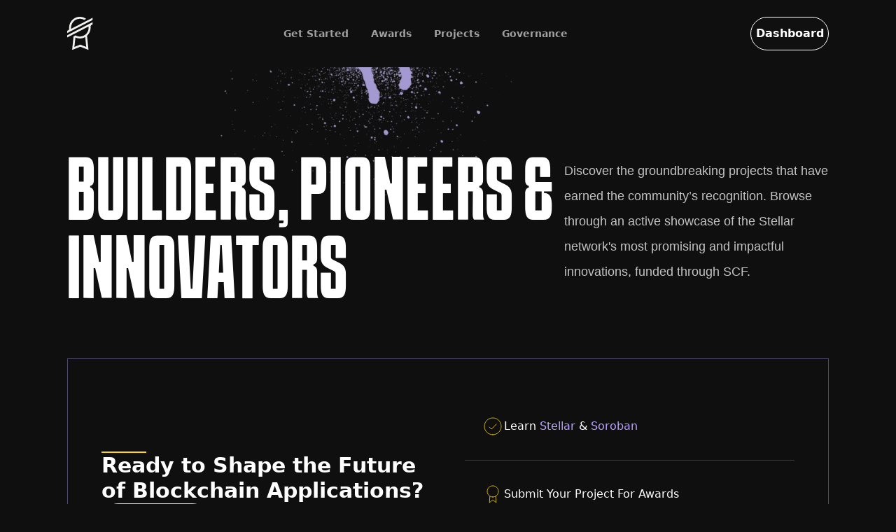

--- FILE ---
content_type: text/css; charset=utf-8
request_url: https://communityfund.stellar.org/_next/static/css/92ee8cf4e4f3b1db.css
body_size: 10959
content:
@font-face{font-family:Lora;font-style:normal;font-display:swap;font-weight:400;src:url(/_next/static/media/lora-cyrillic-ext-400-normal.025ff110.woff2) format("woff2"),url(/_next/static/media/lora-cyrillic-ext-400-normal.2c8e94fa.woff) format("woff");unicode-range:u+0460-052f,u+1c80-1c8a,u+20b4,u+2de0-2dff,u+a640-a69f,u+fe2e-fe2f}@font-face{font-family:Lora;font-style:normal;font-display:swap;font-weight:400;src:url(/_next/static/media/lora-cyrillic-400-normal.74ec2acc.woff2) format("woff2"),url(/_next/static/media/lora-cyrillic-400-normal.a8e09c69.woff) format("woff");unicode-range:u+0301,u+0400-045f,u+0490-0491,u+04b0-04b1,u+2116}@font-face{font-family:Lora;font-style:normal;font-display:swap;font-weight:400;src:url(/_next/static/media/lora-math-400-normal.9bf78eac.woff2) format("woff2"),url(/_next/static/media/lora-math-400-normal.9f55f7be.woff) format("woff");unicode-range:u+0302-0303,u+0305,u+0307-0308,u+0310,u+0312,u+0315,u+031a,u+0326-0327,u+032c,u+032f-0330,u+0332-0333,u+0338,u+033a,u+0346,u+034d,u+0391-03a1,u+03a3-03a9,u+03b1-03c9,u+03d1,u+03d5-03d6,u+03f0-03f1,u+03f4-03f5,u+2016-2017,u+2034-2038,u+203c,u+2040,u+2043,u+2047,u+2050,u+2057,u+205f,u+2070-2071,u+2074-208e,u+2090-209c,u+20d0-20dc,u+20e1,u+20e5-20ef,u+2100-2112,u+2114-2115,u+2117-2121,u+2123-214f,u+2190,u+2192,u+2194-21ae,u+21b0-21e5,u+21f1-21f2,u+21f4-2211,u+2213-2214,u+2216-22ff,u+2308-230b,u+2310,u+2319,u+231c-2321,u+2336-237a,u+237c,u+2395,u+239b-23b7,u+23d0,u+23dc-23e1,u+2474-2475,u+25af,u+25b3,u+25b7,u+25bd,u+25c1,u+25ca,u+25cc,u+25fb,u+266d-266f,u+27c0-27ff,u+2900-2aff,u+2b0e-2b11,u+2b30-2b4c,u+2bfe,u+3030,u+ff5b,u+ff5d,u+1d400-1d7ff,u+1ee??}@font-face{font-family:Lora;font-style:normal;font-display:swap;font-weight:400;src:url(/_next/static/media/lora-symbols-400-normal.c3ed052b.woff2) format("woff2"),url(/_next/static/media/lora-symbols-400-normal.bfa84b10.woff) format("woff");unicode-range:u+0001-000c,u+000e-001f,u+007f-009f,u+20dd-20e0,u+20e2-20e4,u+2150-218f,u+2190,u+2192,u+2194-2199,u+21af,u+21e6-21f0,u+21f3,u+2218-2219,u+2299,u+22c4-22c6,u+2300-243f,u+2440-244a,u+2460-24ff,u+25a0-27bf,u+28??,u+2921-2922,u+2981,u+29bf,u+29eb,u+2b??,u+4dc0-4dff,u+fff9-fffb,u+10140-1018e,u+10190-1019c,u+101a0,u+101d0-101fd,u+102e0-102fb,u+10e60-10e7e,u+1d2c0-1d2d3,u+1d2e0-1d37f,u+1f0??,u+1f100-1f1ad,u+1f1e6-1f1ff,u+1f30d-1f30f,u+1f315,u+1f31c,u+1f31e,u+1f320-1f32c,u+1f336,u+1f378,u+1f37d,u+1f382,u+1f393-1f39f,u+1f3a7-1f3a8,u+1f3ac-1f3af,u+1f3c2,u+1f3c4-1f3c6,u+1f3ca-1f3ce,u+1f3d4-1f3e0,u+1f3ed,u+1f3f1-1f3f3,u+1f3f5-1f3f7,u+1f408,u+1f415,u+1f41f,u+1f426,u+1f43f,u+1f441-1f442,u+1f444,u+1f446-1f449,u+1f44c-1f44e,u+1f453,u+1f46a,u+1f47d,u+1f4a3,u+1f4b0,u+1f4b3,u+1f4b9,u+1f4bb,u+1f4bf,u+1f4c8-1f4cb,u+1f4d6,u+1f4da,u+1f4df,u+1f4e3-1f4e6,u+1f4ea-1f4ed,u+1f4f7,u+1f4f9-1f4fb,u+1f4fd-1f4fe,u+1f503,u+1f507-1f50b,u+1f50d,u+1f512-1f513,u+1f53e-1f54a,u+1f54f-1f5fa,u+1f610,u+1f650-1f67f,u+1f687,u+1f68d,u+1f691,u+1f694,u+1f698,u+1f6ad,u+1f6b2,u+1f6b9-1f6ba,u+1f6bc,u+1f6c6-1f6cf,u+1f6d3-1f6d7,u+1f6e0-1f6ea,u+1f6f0-1f6f3,u+1f6f7-1f6fc,u+1f7??,u+1f800-1f80b,u+1f810-1f847,u+1f850-1f859,u+1f860-1f887,u+1f890-1f8ad,u+1f8b0-1f8bb,u+1f8c0-1f8c1,u+1f900-1f90b,u+1f93b,u+1f946,u+1f984,u+1f996,u+1f9e9,u+1fa00-1fa6f,u+1fa70-1fa7c,u+1fa80-1fa89,u+1fa8f-1fac6,u+1face-1fadc,u+1fadf-1fae9,u+1faf0-1faf8,u+1fb??}@font-face{font-family:Lora;font-style:normal;font-display:swap;font-weight:400;src:url(/_next/static/media/lora-vietnamese-400-normal.a9ca681f.woff2) format("woff2"),url(/_next/static/media/lora-vietnamese-400-normal.0a59bf93.woff) format("woff");unicode-range:u+0102-0103,u+0110-0111,u+0128-0129,u+0168-0169,u+01a0-01a1,u+01af-01b0,u+0300-0301,u+0303-0304,u+0308-0309,u+0323,u+0329,u+1ea0-1ef9,u+20ab}@font-face{font-family:Lora;font-style:normal;font-display:swap;font-weight:400;src:url(/_next/static/media/lora-latin-ext-400-normal.bc4c89dc.woff2) format("woff2"),url(/_next/static/media/lora-latin-ext-400-normal.75a6abc0.woff) format("woff");unicode-range:u+0100-02ba,u+02bd-02c5,u+02c7-02cc,u+02ce-02d7,u+02dd-02ff,u+0304,u+0308,u+0329,u+1d00-1dbf,u+1e00-1e9f,u+1ef2-1eff,u+2020,u+20a0-20ab,u+20ad-20c0,u+2113,u+2c60-2c7f,u+a720-a7ff}@font-face{font-family:Lora;font-style:normal;font-display:swap;font-weight:400;src:url(/_next/static/media/lora-latin-400-normal.1e45b5c3.woff2) format("woff2"),url(/_next/static/media/lora-latin-400-normal.a22bc581.woff) format("woff");unicode-range:u+00??,u+0131,u+0152-0153,u+02bb-02bc,u+02c6,u+02da,u+02dc,u+0304,u+0308,u+0329,u+2000-206f,u+20ac,u+2122,u+2191,u+2193,u+2212,u+2215,u+feff,u+fffd}@font-face{font-family:Lora;font-style:normal;font-display:swap;font-weight:700;src:url(/_next/static/media/lora-cyrillic-ext-700-normal.03b65b66.woff2) format("woff2"),url(/_next/static/media/lora-cyrillic-ext-700-normal.15670ab5.woff) format("woff");unicode-range:u+0460-052f,u+1c80-1c8a,u+20b4,u+2de0-2dff,u+a640-a69f,u+fe2e-fe2f}@font-face{font-family:Lora;font-style:normal;font-display:swap;font-weight:700;src:url(/_next/static/media/lora-cyrillic-700-normal.c3d79c0a.woff2) format("woff2"),url(/_next/static/media/lora-cyrillic-700-normal.b4911b01.woff) format("woff");unicode-range:u+0301,u+0400-045f,u+0490-0491,u+04b0-04b1,u+2116}@font-face{font-family:Lora;font-style:normal;font-display:swap;font-weight:700;src:url(/_next/static/media/lora-math-700-normal.777df9c2.woff2) format("woff2"),url(/_next/static/media/lora-math-700-normal.ab6f4db0.woff) format("woff");unicode-range:u+0302-0303,u+0305,u+0307-0308,u+0310,u+0312,u+0315,u+031a,u+0326-0327,u+032c,u+032f-0330,u+0332-0333,u+0338,u+033a,u+0346,u+034d,u+0391-03a1,u+03a3-03a9,u+03b1-03c9,u+03d1,u+03d5-03d6,u+03f0-03f1,u+03f4-03f5,u+2016-2017,u+2034-2038,u+203c,u+2040,u+2043,u+2047,u+2050,u+2057,u+205f,u+2070-2071,u+2074-208e,u+2090-209c,u+20d0-20dc,u+20e1,u+20e5-20ef,u+2100-2112,u+2114-2115,u+2117-2121,u+2123-214f,u+2190,u+2192,u+2194-21ae,u+21b0-21e5,u+21f1-21f2,u+21f4-2211,u+2213-2214,u+2216-22ff,u+2308-230b,u+2310,u+2319,u+231c-2321,u+2336-237a,u+237c,u+2395,u+239b-23b7,u+23d0,u+23dc-23e1,u+2474-2475,u+25af,u+25b3,u+25b7,u+25bd,u+25c1,u+25ca,u+25cc,u+25fb,u+266d-266f,u+27c0-27ff,u+2900-2aff,u+2b0e-2b11,u+2b30-2b4c,u+2bfe,u+3030,u+ff5b,u+ff5d,u+1d400-1d7ff,u+1ee??}@font-face{font-family:Lora;font-style:normal;font-display:swap;font-weight:700;src:url(/_next/static/media/lora-symbols-700-normal.a4ce5e8a.woff2) format("woff2"),url(/_next/static/media/lora-symbols-700-normal.e4f7973a.woff) format("woff");unicode-range:u+0001-000c,u+000e-001f,u+007f-009f,u+20dd-20e0,u+20e2-20e4,u+2150-218f,u+2190,u+2192,u+2194-2199,u+21af,u+21e6-21f0,u+21f3,u+2218-2219,u+2299,u+22c4-22c6,u+2300-243f,u+2440-244a,u+2460-24ff,u+25a0-27bf,u+28??,u+2921-2922,u+2981,u+29bf,u+29eb,u+2b??,u+4dc0-4dff,u+fff9-fffb,u+10140-1018e,u+10190-1019c,u+101a0,u+101d0-101fd,u+102e0-102fb,u+10e60-10e7e,u+1d2c0-1d2d3,u+1d2e0-1d37f,u+1f0??,u+1f100-1f1ad,u+1f1e6-1f1ff,u+1f30d-1f30f,u+1f315,u+1f31c,u+1f31e,u+1f320-1f32c,u+1f336,u+1f378,u+1f37d,u+1f382,u+1f393-1f39f,u+1f3a7-1f3a8,u+1f3ac-1f3af,u+1f3c2,u+1f3c4-1f3c6,u+1f3ca-1f3ce,u+1f3d4-1f3e0,u+1f3ed,u+1f3f1-1f3f3,u+1f3f5-1f3f7,u+1f408,u+1f415,u+1f41f,u+1f426,u+1f43f,u+1f441-1f442,u+1f444,u+1f446-1f449,u+1f44c-1f44e,u+1f453,u+1f46a,u+1f47d,u+1f4a3,u+1f4b0,u+1f4b3,u+1f4b9,u+1f4bb,u+1f4bf,u+1f4c8-1f4cb,u+1f4d6,u+1f4da,u+1f4df,u+1f4e3-1f4e6,u+1f4ea-1f4ed,u+1f4f7,u+1f4f9-1f4fb,u+1f4fd-1f4fe,u+1f503,u+1f507-1f50b,u+1f50d,u+1f512-1f513,u+1f53e-1f54a,u+1f54f-1f5fa,u+1f610,u+1f650-1f67f,u+1f687,u+1f68d,u+1f691,u+1f694,u+1f698,u+1f6ad,u+1f6b2,u+1f6b9-1f6ba,u+1f6bc,u+1f6c6-1f6cf,u+1f6d3-1f6d7,u+1f6e0-1f6ea,u+1f6f0-1f6f3,u+1f6f7-1f6fc,u+1f7??,u+1f800-1f80b,u+1f810-1f847,u+1f850-1f859,u+1f860-1f887,u+1f890-1f8ad,u+1f8b0-1f8bb,u+1f8c0-1f8c1,u+1f900-1f90b,u+1f93b,u+1f946,u+1f984,u+1f996,u+1f9e9,u+1fa00-1fa6f,u+1fa70-1fa7c,u+1fa80-1fa89,u+1fa8f-1fac6,u+1face-1fadc,u+1fadf-1fae9,u+1faf0-1faf8,u+1fb??}@font-face{font-family:Lora;font-style:normal;font-display:swap;font-weight:700;src:url(/_next/static/media/lora-vietnamese-700-normal.0147fcb9.woff2) format("woff2"),url(/_next/static/media/lora-vietnamese-700-normal.d7a82809.woff) format("woff");unicode-range:u+0102-0103,u+0110-0111,u+0128-0129,u+0168-0169,u+01a0-01a1,u+01af-01b0,u+0300-0301,u+0303-0304,u+0308-0309,u+0323,u+0329,u+1ea0-1ef9,u+20ab}@font-face{font-family:Lora;font-style:normal;font-display:swap;font-weight:700;src:url(/_next/static/media/lora-latin-ext-700-normal.37bce552.woff2) format("woff2"),url(/_next/static/media/lora-latin-ext-700-normal.de37290f.woff) format("woff");unicode-range:u+0100-02ba,u+02bd-02c5,u+02c7-02cc,u+02ce-02d7,u+02dd-02ff,u+0304,u+0308,u+0329,u+1d00-1dbf,u+1e00-1e9f,u+1ef2-1eff,u+2020,u+20a0-20ab,u+20ad-20c0,u+2113,u+2c60-2c7f,u+a720-a7ff}@font-face{font-family:Lora;font-style:normal;font-display:swap;font-weight:700;src:url(/_next/static/media/lora-latin-700-normal.760df61a.woff2) format("woff2"),url(/_next/static/media/lora-latin-700-normal.f924784b.woff) format("woff");unicode-range:u+00??,u+0131,u+0152-0153,u+02bb-02bc,u+02c6,u+02da,u+02dc,u+0304,u+0308,u+0329,u+2000-206f,u+20ac,u+2122,u+2191,u+2193,u+2212,u+2215,u+feff,u+fffd}
/*
! tailwindcss v3.4.0 | MIT License | https://tailwindcss.com
*/*,:after,:before{box-sizing:border-box;border:0 solid #e5e7eb}:after,:before{--tw-content:""}:host,html{line-height:1.5;-webkit-text-size-adjust:100%;-moz-tab-size:4;-o-tab-size:4;tab-size:4;font-family:ui-sans-serif,system-ui,sans-serif,Apple Color Emoji,Segoe UI Emoji,Segoe UI Symbol,Noto Color Emoji;font-feature-settings:normal;font-variation-settings:normal;-webkit-tap-highlight-color:transparent}body{margin:0;line-height:inherit}hr{height:0;color:inherit;border-top-width:1px}abbr:where([title]){-webkit-text-decoration:underline dotted;text-decoration:underline dotted}h1,h2,h3,h4,h5,h6{font-size:inherit;font-weight:inherit}a{color:inherit;text-decoration:inherit}b,strong{font-weight:bolder}code,kbd,pre,samp{font-family:ui-monospace,SFMono-Regular,Menlo,Monaco,Consolas,Liberation Mono,Courier New,monospace;font-feature-settings:normal;font-variation-settings:normal;font-size:1em}small{font-size:80%}sub,sup{font-size:75%;line-height:0;position:relative;vertical-align:baseline}sub{bottom:-.25em}sup{top:-.5em}table{text-indent:0;border-color:inherit;border-collapse:collapse}button,input,optgroup,select,textarea{font-family:inherit;font-feature-settings:inherit;font-variation-settings:inherit;font-size:100%;font-weight:inherit;line-height:inherit;color:inherit;margin:0;padding:0}button,select{text-transform:none}[type=button],[type=reset],[type=submit],button{-webkit-appearance:button;background-color:transparent;background-image:none}:-moz-focusring{outline:auto}:-moz-ui-invalid{box-shadow:none}progress{vertical-align:baseline}::-webkit-inner-spin-button,::-webkit-outer-spin-button{height:auto}[type=search]{-webkit-appearance:textfield;outline-offset:-2px}::-webkit-search-decoration{-webkit-appearance:none}::-webkit-file-upload-button{-webkit-appearance:button;font:inherit}summary{display:list-item}blockquote,dd,dl,figure,h1,h2,h3,h4,h5,h6,hr,p,pre{margin:0}fieldset{margin:0}fieldset,legend{padding:0}menu,ol,ul{list-style:none;margin:0;padding:0}dialog{padding:0}textarea{resize:vertical}input::-moz-placeholder,textarea::-moz-placeholder{opacity:1;color:#9ca3af}input::placeholder,textarea::placeholder{opacity:1;color:#9ca3af}[role=button],button{cursor:pointer}:disabled{cursor:default}audio,canvas,embed,iframe,img,object,svg,video{display:block;vertical-align:middle}img,video{max-width:100%;height:auto}[hidden]{display:none}*,:after,:before{--tw-border-spacing-x:0;--tw-border-spacing-y:0;--tw-translate-x:0;--tw-translate-y:0;--tw-rotate:0;--tw-skew-x:0;--tw-skew-y:0;--tw-scale-x:1;--tw-scale-y:1;--tw-pan-x: ;--tw-pan-y: ;--tw-pinch-zoom: ;--tw-scroll-snap-strictness:proximity;--tw-gradient-from-position: ;--tw-gradient-via-position: ;--tw-gradient-to-position: ;--tw-ordinal: ;--tw-slashed-zero: ;--tw-numeric-figure: ;--tw-numeric-spacing: ;--tw-numeric-fraction: ;--tw-ring-inset: ;--tw-ring-offset-width:0px;--tw-ring-offset-color:#fff;--tw-ring-color:rgba(59,130,246,.5);--tw-ring-offset-shadow:0 0 #0000;--tw-ring-shadow:0 0 #0000;--tw-shadow:0 0 #0000;--tw-shadow-colored:0 0 #0000;--tw-blur: ;--tw-brightness: ;--tw-contrast: ;--tw-grayscale: ;--tw-hue-rotate: ;--tw-invert: ;--tw-saturate: ;--tw-sepia: ;--tw-drop-shadow: ;--tw-backdrop-blur: ;--tw-backdrop-brightness: ;--tw-backdrop-contrast: ;--tw-backdrop-grayscale: ;--tw-backdrop-hue-rotate: ;--tw-backdrop-invert: ;--tw-backdrop-opacity: ;--tw-backdrop-saturate: ;--tw-backdrop-sepia: }::backdrop{--tw-border-spacing-x:0;--tw-border-spacing-y:0;--tw-translate-x:0;--tw-translate-y:0;--tw-rotate:0;--tw-skew-x:0;--tw-skew-y:0;--tw-scale-x:1;--tw-scale-y:1;--tw-pan-x: ;--tw-pan-y: ;--tw-pinch-zoom: ;--tw-scroll-snap-strictness:proximity;--tw-gradient-from-position: ;--tw-gradient-via-position: ;--tw-gradient-to-position: ;--tw-ordinal: ;--tw-slashed-zero: ;--tw-numeric-figure: ;--tw-numeric-spacing: ;--tw-numeric-fraction: ;--tw-ring-inset: ;--tw-ring-offset-width:0px;--tw-ring-offset-color:#fff;--tw-ring-color:rgba(59,130,246,.5);--tw-ring-offset-shadow:0 0 #0000;--tw-ring-shadow:0 0 #0000;--tw-shadow:0 0 #0000;--tw-shadow-colored:0 0 #0000;--tw-blur: ;--tw-brightness: ;--tw-contrast: ;--tw-grayscale: ;--tw-hue-rotate: ;--tw-invert: ;--tw-saturate: ;--tw-sepia: ;--tw-drop-shadow: ;--tw-backdrop-blur: ;--tw-backdrop-brightness: ;--tw-backdrop-contrast: ;--tw-backdrop-grayscale: ;--tw-backdrop-hue-rotate: ;--tw-backdrop-invert: ;--tw-backdrop-opacity: ;--tw-backdrop-saturate: ;--tw-backdrop-sepia: }.container{width:100%}@media (min-width:640px){.container{max-width:640px}}@media (min-width:768px){.container{max-width:768px}}@media (min-width:1024px){.container{max-width:1024px}}@media (min-width:1280px){.container{max-width:1280px}}@media (min-width:1441px){.container{max-width:1441px}}@media (min-width:1536px){.container{max-width:1536px}}.prose-lg{font-size:1.125rem;line-height:1.7777778}.prose-lg :where(p):not(:where([class~=not-prose],[class~=not-prose] *)){margin-top:1.3333333em;margin-bottom:1.3333333em}.prose-lg :where([class~=lead]):not(:where([class~=not-prose],[class~=not-prose] *)){font-size:1.2222222em;line-height:1.4545455;margin-top:1.0909091em;margin-bottom:1.0909091em}.prose-lg :where(blockquote):not(:where([class~=not-prose],[class~=not-prose] *)){margin-top:1.6666667em;margin-bottom:1.6666667em;padding-left:1em}.prose-lg :where(h1):not(:where([class~=not-prose],[class~=not-prose] *)){font-size:2.6666667em;margin-top:0;margin-bottom:.8333333em;line-height:1}.prose-lg :where(h2):not(:where([class~=not-prose],[class~=not-prose] *)){font-size:1.6666667em;margin-top:1.8666667em;margin-bottom:1.0666667em;line-height:1.3333333}.prose-lg :where(h3):not(:where([class~=not-prose],[class~=not-prose] *)){font-size:1.3333333em;margin-top:1.6666667em;margin-bottom:.6666667em;line-height:1.5}.prose-lg :where(h4):not(:where([class~=not-prose],[class~=not-prose] *)){margin-top:1.7777778em;margin-bottom:.4444444em;line-height:1.5555556}.prose-lg :where(img):not(:where([class~=not-prose],[class~=not-prose] *)){margin-top:1.7777778em;margin-bottom:1.7777778em}.prose-lg :where(picture):not(:where([class~=not-prose],[class~=not-prose] *)){margin-top:1.7777778em;margin-bottom:1.7777778em}.prose-lg :where(picture>img):not(:where([class~=not-prose],[class~=not-prose] *)){margin-top:0;margin-bottom:0}.prose-lg :where(video):not(:where([class~=not-prose],[class~=not-prose] *)){margin-top:1.7777778em;margin-bottom:1.7777778em}.prose-lg :where(kbd):not(:where([class~=not-prose],[class~=not-prose] *)){font-size:.8888889em;border-radius:.3125rem;padding:.2222222em .4444444em}.prose-lg :where(code):not(:where([class~=not-prose],[class~=not-prose] *)){font-size:.8888889em}.prose-lg :where(h2 code):not(:where([class~=not-prose],[class~=not-prose] *)){font-size:.8666667em}.prose-lg :where(h3 code):not(:where([class~=not-prose],[class~=not-prose] *)){font-size:.875em}.prose-lg :where(pre):not(:where([class~=not-prose],[class~=not-prose] *)){font-size:.8888889em;line-height:1.75;margin-top:2em;margin-bottom:2em;border-radius:.375rem;padding:1em 1.5em}.prose-lg :where(ol):not(:where([class~=not-prose],[class~=not-prose] *)){margin-top:1.3333333em;margin-bottom:1.3333333em;padding-left:1.5555556em}.prose-lg :where(ul):not(:where([class~=not-prose],[class~=not-prose] *)){margin-top:1.3333333em;margin-bottom:1.3333333em;padding-left:1.5555556em}.prose-lg :where(li):not(:where([class~=not-prose],[class~=not-prose] *)){margin-top:.6666667em;margin-bottom:.6666667em}.prose-lg :where(ol>li):not(:where([class~=not-prose],[class~=not-prose] *)){padding-left:.4444444em}.prose-lg :where(ul>li):not(:where([class~=not-prose],[class~=not-prose] *)){padding-left:.4444444em}.prose-lg :where(.prose-lg>ul>li p):not(:where([class~=not-prose],[class~=not-prose] *)){margin-top:.8888889em;margin-bottom:.8888889em}.prose-lg :where(.prose-lg>ul>li>:first-child):not(:where([class~=not-prose],[class~=not-prose] *)){margin-top:1.3333333em}.prose-lg :where(.prose-lg>ul>li>:last-child):not(:where([class~=not-prose],[class~=not-prose] *)){margin-bottom:1.3333333em}.prose-lg :where(.prose-lg>ol>li>:first-child):not(:where([class~=not-prose],[class~=not-prose] *)){margin-top:1.3333333em}.prose-lg :where(.prose-lg>ol>li>:last-child):not(:where([class~=not-prose],[class~=not-prose] *)){margin-bottom:1.3333333em}.prose-lg :where(ul ul,ul ol,ol ul,ol ol):not(:where([class~=not-prose],[class~=not-prose] *)){margin-top:.8888889em;margin-bottom:.8888889em}.prose-lg :where(dl):not(:where([class~=not-prose],[class~=not-prose] *)){margin-top:1.3333333em;margin-bottom:1.3333333em}.prose-lg :where(dt):not(:where([class~=not-prose],[class~=not-prose] *)){margin-top:1.3333333em}.prose-lg :where(dd):not(:where([class~=not-prose],[class~=not-prose] *)){margin-top:.6666667em;padding-left:1.5555556em}.prose-lg :where(hr):not(:where([class~=not-prose],[class~=not-prose] *)){margin-top:3.1111111em;margin-bottom:3.1111111em}.prose-lg :where(hr+*):not(:where([class~=not-prose],[class~=not-prose] *)){margin-top:0}.prose-lg :where(h2+*):not(:where([class~=not-prose],[class~=not-prose] *)){margin-top:0}.prose-lg :where(h3+*):not(:where([class~=not-prose],[class~=not-prose] *)){margin-top:0}.prose-lg :where(h4+*):not(:where([class~=not-prose],[class~=not-prose] *)){margin-top:0}.prose-lg :where(table):not(:where([class~=not-prose],[class~=not-prose] *)){font-size:.8888889em;line-height:1.5}.prose-lg :where(thead th):not(:where([class~=not-prose],[class~=not-prose] *)){padding-right:.75em;padding-bottom:.75em;padding-left:.75em}.prose-lg :where(thead th:first-child):not(:where([class~=not-prose],[class~=not-prose] *)){padding-left:0}.prose-lg :where(thead th:last-child):not(:where([class~=not-prose],[class~=not-prose] *)){padding-right:0}.prose-lg :where(tbody td,tfoot td):not(:where([class~=not-prose],[class~=not-prose] *)){padding:.75em}.prose-lg :where(tbody td:first-child,tfoot td:first-child):not(:where([class~=not-prose],[class~=not-prose] *)){padding-left:0}.prose-lg :where(tbody td:last-child,tfoot td:last-child):not(:where([class~=not-prose],[class~=not-prose] *)){padding-right:0}.prose-lg :where(figure):not(:where([class~=not-prose],[class~=not-prose] *)){margin-top:1.7777778em;margin-bottom:1.7777778em}.prose-lg :where(figure>*):not(:where([class~=not-prose],[class~=not-prose] *)){margin-top:0;margin-bottom:0}.prose-lg :where(figcaption):not(:where([class~=not-prose],[class~=not-prose] *)){font-size:.8888889em;line-height:1.5;margin-top:1em}.prose-lg :where(.prose-lg>:first-child):not(:where([class~=not-prose],[class~=not-prose] *)){margin-top:0}.prose-lg :where(.prose-lg>:last-child):not(:where([class~=not-prose],[class~=not-prose] *)){margin-bottom:0}.sr-only{position:absolute;width:1px;height:1px;padding:0;margin:-1px;overflow:hidden;clip:rect(0,0,0,0);white-space:nowrap;border-width:0}.pointer-events-none{pointer-events:none}.visible{visibility:visible}.fixed{position:fixed}.absolute{position:absolute}.relative{position:relative}.sticky{position:sticky}.inset-0{inset:0}.-bottom-40{bottom:-10rem}.-right-20{right:-5rem}.-top-24{top:-6rem}.-top-4{top:-1rem}.-top-48{top:-12rem}.-top-56{top:-14rem}.-top-6{top:-1.5rem}.-top-64{top:-16rem}.bottom-0{bottom:0}.bottom-4{bottom:1rem}.bottom-48{bottom:12rem}.left-0{left:0}.left-1\/2{left:50%}.left-6{left:1.5rem}.left-72{left:18rem}.left-\[-260px\]{left:-260px}.left-\[450px\]{left:450px}.left-\[550px\]{left:550px}.right-4{right:1rem}.right-\[-300px\]{right:-300px}.top-0{top:0}.top-1\/2{top:50%}.top-24{top:6rem}.top-6{top:1.5rem}.-z-10{z-index:-10}.z-0{z-index:0}.z-10{z-index:10}.z-40{z-index:40}.z-popover{z-index:1400}.m-2{margin:.5rem}.m-4{margin:1rem}.m-auto{margin:auto}.mx-1{margin-left:.25rem;margin-right:.25rem}.mx-2{margin-left:.5rem;margin-right:.5rem}.mx-auto{margin-left:auto;margin-right:auto}.my-1{margin-top:.25rem;margin-bottom:.25rem}.my-12{margin-top:3rem;margin-bottom:3rem}.my-16{margin-top:4rem;margin-bottom:4rem}.my-2{margin-top:.5rem;margin-bottom:.5rem}.my-24{margin-top:6rem;margin-bottom:6rem}.my-4{margin-top:1rem;margin-bottom:1rem}.my-6{margin-top:1.5rem;margin-bottom:1.5rem}.my-8{margin-top:2rem;margin-bottom:2rem}.my-auto{margin-top:auto;margin-bottom:auto}.mb-1{margin-bottom:.25rem}.mb-10{margin-bottom:2.5rem}.mb-2{margin-bottom:.5rem}.mb-3{margin-bottom:.75rem}.mb-4{margin-bottom:1rem}.mb-6{margin-bottom:1.5rem}.mb-8{margin-bottom:2rem}.ml-14{margin-left:3.5rem}.ml-2{margin-left:.5rem}.ml-24{margin-left:6rem}.ml-4{margin-left:1rem}.ml-8{margin-left:2rem}.ml-auto{margin-left:auto}.mr-2{margin-right:.5rem}.mr-4{margin-right:1rem}.mt-10{margin-top:2.5rem}.mt-12{margin-top:3rem}.mt-16{margin-top:4rem}.mt-2{margin-top:.5rem}.mt-20{margin-top:5rem}.mt-4{margin-top:1rem}.mt-6{margin-top:1.5rem}.mt-8{margin-top:2rem}.mt-auto{margin-top:auto}.box-border{box-sizing:border-box}.block{display:block}.inline-block{display:inline-block}.flex{display:flex}.inline-flex{display:inline-flex}.table{display:table}.grid{display:grid}.hidden{display:none}.aspect-square{aspect-ratio:1/1}.size-10{width:2.5rem;height:2.5rem}.size-12{width:3rem;height:3rem}.size-4{width:1rem;height:1rem}.size-6{width:1.5rem;height:1.5rem}.size-8{width:2rem;height:2rem}.size-\[36px\]{width:36px;height:36px}.size-full{width:100%;height:100%}.h-10{height:2.5rem}.h-12{height:3rem}.h-14{height:3.5rem}.h-15{height:3.75rem}.h-16{height:4rem}.h-2{height:.5rem}.h-20{height:5rem}.h-24{height:6rem}.h-3{height:.75rem}.h-40{height:10rem}.h-52{height:13rem}.h-6{height:1.5rem}.h-64{height:16rem}.h-8{height:2rem}.h-9{height:2.25rem}.h-\[0\.1px\]{height:.1px}.h-\[104px\]{height:104px}.h-\[15rem\]{height:15rem}.h-\[290px\]{height:290px}.h-\[300px\]{height:300px}.h-\[32rem\]{height:32rem}.h-\[400px\]{height:400px}.h-\[7\.5rem\]{height:7.5rem}.h-\[70vh\]{height:70vh}.h-\[800px\]{height:800px}.h-\[820px\]{height:820px}.h-auto{height:auto}.h-fit{height:-moz-fit-content;height:fit-content}.h-full{height:100%}.h-px{height:1px}.h-screen{height:100vh}.max-h-0{max-height:0}.max-h-\[32rem\]{max-height:32rem}.max-h-\[min\(30rem\2c calc\(100vh-2rem\)\)\]{max-height:min(30rem,calc(100vh - 2rem))}.min-h-\[15rem\]{min-height:15rem}.min-h-\[17rem\]{min-height:17rem}.min-h-\[20rem\]{min-height:20rem}.min-h-\[350px\]{min-height:350px}.min-h-\[420px\]{min-height:420px}.min-h-\[64px\]{min-height:64px}.min-h-\[92px\]{min-height:92px}.min-h-\[9rem\]{min-height:9rem}.min-h-screen{min-height:100vh}.w-1\/2{width:50%}.w-1\/5{width:20%}.w-10{width:2.5rem}.w-14{width:3.5rem}.w-16{width:4rem}.w-2{width:.5rem}.w-2\/3{width:66.666667%}.w-20{width:5rem}.w-24{width:6rem}.w-28{width:7rem}.w-3{width:.75rem}.w-32{width:8rem}.w-4{width:1rem}.w-4\/5{width:80%}.w-5{width:1.25rem}.w-6{width:1.5rem}.w-64{width:16rem}.w-72{width:18rem}.w-8{width:2rem}.w-96{width:24rem}.w-\[100\%\]{width:100%}.w-\[170px\]{width:170px}.w-\[210px\]{width:210px}.w-\[250px\]{width:250px}.w-\[270px\]{width:270px}.w-\[276px\]{width:276px}.w-\[300px\]{width:300px}.w-\[350px\]{width:350px}.w-\[400px\]{width:400px}.w-\[80px\]{width:80px}.w-full{width:100%}.w-px{width:1px}.w-screen{width:100vw}.min-w-0{min-width:0}.min-w-\[120px\]{min-width:120px}.min-w-\[300px\]{min-width:300px}.min-w-fit{min-width:-moz-fit-content;min-width:fit-content}.min-w-full{min-width:100%}.min-w-min{min-width:-moz-min-content;min-width:min-content}.\!max-w-none{max-width:none!important}.max-w-40{max-width:10rem}.max-w-\[1440px\]{max-width:1440px}.max-w-\[1680px\]{max-width:1680px}.max-w-\[300px\]{max-width:300px}.max-w-\[350px\]{max-width:350px}.max-w-\[37rem\]{max-width:37rem}.max-w-\[40rem\]{max-width:40rem}.max-w-\[600px\]{max-width:600px}.max-w-fit{max-width:-moz-fit-content;max-width:fit-content}.max-w-full{max-width:100%}.max-w-min{max-width:-moz-min-content;max-width:min-content}.flex-1{flex:1 1 0%}.flex-none{flex:none}.shrink{flex-shrink:1}.shrink-0{flex-shrink:0}.grow{flex-grow:1}.basis-4\/5{flex-basis:80%}.table-fixed{table-layout:fixed}.-translate-x-1\/2{--tw-translate-x:-50%}.-translate-x-1\/2,.-translate-y-1\/2{transform:translate(var(--tw-translate-x),var(--tw-translate-y)) rotate(var(--tw-rotate)) skewX(var(--tw-skew-x)) skewY(var(--tw-skew-y)) scaleX(var(--tw-scale-x)) scaleY(var(--tw-scale-y))}.-translate-y-1\/2{--tw-translate-y:-50%}.-rotate-90{--tw-rotate:-90deg}.-rotate-90,.rotate-180{transform:translate(var(--tw-translate-x),var(--tw-translate-y)) rotate(var(--tw-rotate)) skewX(var(--tw-skew-x)) skewY(var(--tw-skew-y)) scaleX(var(--tw-scale-x)) scaleY(var(--tw-scale-y))}.rotate-180{--tw-rotate:180deg}.rotate-90{--tw-rotate:90deg}.rotate-90,.rotate-\[7\.5deg\]{transform:translate(var(--tw-translate-x),var(--tw-translate-y)) rotate(var(--tw-rotate)) skewX(var(--tw-skew-x)) skewY(var(--tw-skew-y)) scaleX(var(--tw-scale-x)) scaleY(var(--tw-scale-y))}.rotate-\[7\.5deg\]{--tw-rotate:7.5deg}.scale-100{--tw-scale-x:1;--tw-scale-y:1}.scale-100,.scale-125{transform:translate(var(--tw-translate-x),var(--tw-translate-y)) rotate(var(--tw-rotate)) skewX(var(--tw-skew-x)) skewY(var(--tw-skew-y)) scaleX(var(--tw-scale-x)) scaleY(var(--tw-scale-y))}.scale-125{--tw-scale-x:1.25;--tw-scale-y:1.25}.transform{transform:translate(var(--tw-translate-x),var(--tw-translate-y)) rotate(var(--tw-rotate)) skewX(var(--tw-skew-x)) skewY(var(--tw-skew-y)) scaleX(var(--tw-scale-x)) scaleY(var(--tw-scale-y))}@keyframes spin{to{transform:rotate(1turn)}}.animate-spin{animation:spin 1s linear infinite}.cursor-not-allowed{cursor:not-allowed}.cursor-pointer{cursor:pointer}.select-none{-webkit-user-select:none;-moz-user-select:none;user-select:none}.resize{resize:both}.list-inside{list-style-position:inside}.list-decimal{list-style-type:decimal}.list-disc{list-style-type:disc}.appearance-none{-webkit-appearance:none;-moz-appearance:none;appearance:none}.grid-cols-1{grid-template-columns:repeat(1,minmax(0,1fr))}.grid-cols-2{grid-template-columns:repeat(2,minmax(0,1fr))}.grid-cols-3{grid-template-columns:repeat(3,minmax(0,1fr))}.grid-cols-4{grid-template-columns:repeat(4,minmax(0,1fr))}.flex-row{flex-direction:row}.flex-col{flex-direction:column}.flex-wrap{flex-wrap:wrap}.flex-nowrap{flex-wrap:nowrap}.content-center{align-content:center}.items-start{align-items:flex-start}.items-center{align-items:center}.items-stretch{align-items:stretch}.justify-start{justify-content:flex-start}.justify-end{justify-content:flex-end}.justify-center{justify-content:center}.justify-between{justify-content:space-between}.justify-around{justify-content:space-around}.justify-items-center{justify-items:center}.gap-1{gap:.25rem}.gap-10{gap:2.5rem}.gap-12{gap:3rem}.gap-14{gap:3.5rem}.gap-2{gap:.5rem}.gap-24{gap:6rem}.gap-3{gap:.75rem}.gap-4{gap:1rem}.gap-6{gap:1.5rem}.gap-8{gap:2rem}.gap-x-1{-moz-column-gap:.25rem;column-gap:.25rem}.gap-x-12{-moz-column-gap:3rem;column-gap:3rem}.gap-x-2{-moz-column-gap:.5rem;column-gap:.5rem}.gap-x-4{-moz-column-gap:1rem;column-gap:1rem}.gap-x-6{-moz-column-gap:1.5rem;column-gap:1.5rem}.gap-y-2{row-gap:.5rem}.gap-y-4{row-gap:1rem}.gap-y-6{row-gap:1.5rem}.space-y-4>:not([hidden])~:not([hidden]){--tw-space-y-reverse:0;margin-top:calc(1rem * calc(1 - var(--tw-space-y-reverse)));margin-bottom:calc(1rem * var(--tw-space-y-reverse))}.space-y-6>:not([hidden])~:not([hidden]){--tw-space-y-reverse:0;margin-top:calc(1.5rem * calc(1 - var(--tw-space-y-reverse)));margin-bottom:calc(1.5rem * var(--tw-space-y-reverse))}.self-start{align-self:flex-start}.self-end{align-self:flex-end}.self-center{align-self:center}.self-stretch{align-self:stretch}.overflow-auto{overflow:auto}.overflow-hidden{overflow:hidden}.overflow-visible{overflow:visible}.overflow-y-auto{overflow-y:auto}.truncate{overflow:hidden;white-space:nowrap}.text-ellipsis,.truncate{text-overflow:ellipsis}.whitespace-nowrap{white-space:nowrap}.break-all{word-break:break-all}.rounded{border-radius:.25rem}.rounded-3xl{border-radius:1.5rem}.rounded-\[100px\]{border-radius:100px}.rounded-\[40px\]{border-radius:40px}.rounded-full{border-radius:9999px}.rounded-lg{border-radius:.5rem}.border{border-width:1px}.border-0{border-width:0}.border-b{border-bottom-width:1px}.border-b-2{border-bottom-width:2px}.border-r-2{border-right-width:2px}.border-t{border-top-width:1px}.border-solid{border-style:solid}.border-none{border-style:none}.border-\[\#0F0F0F\]{--tw-border-opacity:1;border-color:rgb(15 15 15/var(--tw-border-opacity))}.border-\[\#FFDA00\]{--tw-border-opacity:1;border-color:rgb(255 218 0/var(--tw-border-opacity))}.border-black-800\/25{border-color:rgba(17,15,24,.25)}.border-gray-200{--tw-border-opacity:1;border-color:rgb(229 231 235/var(--tw-border-opacity))}.border-neutral-900\/25{border-color:hsla(0,0%,9%,.25)}.border-violet-300\/40{border-color:rgba(196,181,253,.4)}.border-violet-400{--tw-border-opacity:1;border-color:rgb(184 162 255/var(--tw-border-opacity))}.border-violet-400\/25{border-color:rgba(184,162,255,.25)}.border-violet-400\/40{border-color:rgba(184,162,255,.4)}.border-white{--tw-border-opacity:1;border-color:rgb(255 255 255/var(--tw-border-opacity))}.border-white\/25{border-color:hsla(0,0%,100%,.25)}.border-yellow-400{--tw-border-opacity:1;border-color:rgb(255 218 0/var(--tw-border-opacity))}.border-yellow-400\/40{border-color:rgba(255,218,0,.4)}.border-yellow-400\/60{border-color:rgba(255,218,0,.6)}.border-r-black\/20{border-right-color:rgba(0,0,0,.2)}.border-t-violet-400\/40{border-top-color:rgba(184,162,255,.4)}.bg-\[\#0F0F0F\]{--tw-bg-opacity:1;background-color:rgb(15 15 15/var(--tw-bg-opacity))}.bg-\[\#282630\]{--tw-bg-opacity:1;background-color:rgb(40 38 48/var(--tw-bg-opacity))}.bg-\[\#34323D\]{--tw-bg-opacity:1;background-color:rgb(52 50 61/var(--tw-bg-opacity))}.bg-\[\#413E4D\]{--tw-bg-opacity:1;background-color:rgb(65 62 77/var(--tw-bg-opacity))}.bg-\[\#54515F\]{--tw-bg-opacity:1;background-color:rgb(84 81 95/var(--tw-bg-opacity))}.bg-\[\#615D6D\]{--tw-bg-opacity:1;background-color:rgb(97 93 109/var(--tw-bg-opacity))}.bg-\[\#999999\]{--tw-bg-opacity:1;background-color:rgb(153 153 153/var(--tw-bg-opacity))}.bg-\[\#B7ACE8\]{--tw-bg-opacity:1;background-color:rgb(183 172 232/var(--tw-bg-opacity))}.bg-\[\#FFDA00\]{--tw-bg-opacity:1;background-color:rgb(255 218 0/var(--tw-bg-opacity))}.bg-black-800{--tw-bg-opacity:1;background-color:rgb(17 15 24/var(--tw-bg-opacity))}.bg-black\/10{background-color:rgba(0,0,0,.1)}.bg-black\/50{background-color:rgba(0,0,0,.5)}.bg-neutral-900{--tw-bg-opacity:1;background-color:rgb(23 23 23/var(--tw-bg-opacity))}.bg-neutral-900\/25{background-color:hsla(0,0%,9%,.25)}.bg-neutral-900\/80{background-color:hsla(0,0%,9%,.8)}.bg-transparent{background-color:transparent}.bg-violet-200{--tw-bg-opacity:1;background-color:rgb(221 214 254/var(--tw-bg-opacity))}.bg-violet-400{--tw-bg-opacity:1;background-color:rgb(184 162 255/var(--tw-bg-opacity))}.bg-violet-400\/20{background-color:rgba(184,162,255,.2)}.bg-violet-400\/25{background-color:rgba(184,162,255,.25)}.bg-white\/10{background-color:hsla(0,0%,100%,.1)}.bg-yellow-400{--tw-bg-opacity:1;background-color:rgb(255 218 0/var(--tw-bg-opacity))}.bg-yellow-400\/20{background-color:rgba(255,218,0,.2)}.bg-yellow-400\/90{background-color:rgba(255,218,0,.9)}.bg-gradient-to-b{background-image:linear-gradient(to bottom,var(--tw-gradient-stops))}.bg-gradient-to-t{background-image:linear-gradient(to top,var(--tw-gradient-stops))}.bg-none{background-image:none}.from-black-800{--tw-gradient-from:#110f18 var(--tw-gradient-from-position);--tw-gradient-to:rgba(17,15,24,0) var(--tw-gradient-to-position);--tw-gradient-stops:var(--tw-gradient-from),var(--tw-gradient-to)}.from-50\%{--tw-gradient-from-position:50%}.fill-white{fill:#fff}.object-contain{-o-object-fit:contain;object-fit:contain}.object-cover{-o-object-fit:cover;object-fit:cover}.p-0{padding:0}.p-0\.5{padding:.125rem}.p-1{padding:.25rem}.p-12{padding:3rem}.p-2{padding:.5rem}.p-4{padding:1rem}.p-6{padding:1.5rem}.p-8{padding:2rem}.px-1{padding-left:.25rem;padding-right:.25rem}.px-14{padding-left:3.5rem;padding-right:3.5rem}.px-2{padding-left:.5rem;padding-right:.5rem}.px-20{padding-left:5rem;padding-right:5rem}.px-3{padding-left:.75rem;padding-right:.75rem}.px-4{padding-left:1rem;padding-right:1rem}.px-6{padding-left:1.5rem;padding-right:1.5rem}.px-8{padding-left:2rem;padding-right:2rem}.py-1{padding-top:.25rem;padding-bottom:.25rem}.py-10{padding-top:2.5rem;padding-bottom:2.5rem}.py-16{padding-top:4rem;padding-bottom:4rem}.py-2{padding-top:.5rem;padding-bottom:.5rem}.py-3{padding-top:.75rem;padding-bottom:.75rem}.py-4{padding-top:1rem;padding-bottom:1rem}.py-5{padding-top:1.25rem;padding-bottom:1.25rem}.py-6{padding-top:1.5rem;padding-bottom:1.5rem}.py-8{padding-top:2rem;padding-bottom:2rem}.pb-1{padding-bottom:.25rem}.pb-10{padding-bottom:2.5rem}.pb-16{padding-bottom:4rem}.pb-2{padding-bottom:.5rem}.pb-4{padding-bottom:1rem}.pb-8{padding-bottom:2rem}.pl-4{padding-left:1rem}.pl-6{padding-left:1.5rem}.pl-8{padding-left:2rem}.pr-2{padding-right:.5rem}.pr-6{padding-right:1.5rem}.pt-0{padding-top:0}.pt-10{padding-top:2.5rem}.pt-16{padding-top:4rem}.pt-2{padding-top:.5rem}.text-left{text-align:left}.text-center{text-align:center}.text-right{text-align:right}.font-inter{font-family:Inter,sans-serif}.font-schabo{font-family:var(--font-schabo)}.text-2xl{font-size:1.5rem;line-height:2rem}.text-3xl{font-size:1.875rem;line-height:2.25rem}.text-4\.5xl{font-size:40px;line-height:48px}.text-4xl{font-size:2.25rem;line-height:2.5rem}.text-\[2\.7rem\]{font-size:2.7rem}.text-base{font-size:1rem;line-height:1.5rem}.text-high-2xl{font-size:24px;line-height:48px}.text-high-base{font-size:16px;line-height:28px}.text-high-sm{font-size:14px;line-height:24px}.text-lg{font-size:1.125rem;line-height:1.75rem}.text-low-base{font-size:16px;line-height:16px}.text-sm{font-size:.875rem;line-height:1.25rem}.text-xl{font-size:1.25rem;line-height:1.75rem}.text-xs{font-size:.75rem;line-height:1rem}.font-bold{font-weight:700}.font-light{font-weight:300}.font-medium{font-weight:500}.font-normal{font-weight:400}.font-semibold{font-weight:600}.uppercase{text-transform:uppercase}.capitalize{text-transform:capitalize}.normal-case{text-transform:none}.italic{font-style:italic}.leading-6{line-height:1.5rem}.leading-9{line-height:2.25rem}.leading-none{line-height:1}.leading-normal{line-height:1.5}.tracking-tight{letter-spacing:-.025em}.\!text-white{--tw-text-opacity:1!important;color:rgb(255 255 255/var(--tw-text-opacity))!important}.text-black{--tw-text-opacity:1;color:rgb(0 0 0/var(--tw-text-opacity))}.text-black\/60{color:rgba(0,0,0,.6)}.text-black\/80{color:rgba(0,0,0,.8)}.text-gray-200{--tw-text-opacity:1;color:rgb(229 231 235/var(--tw-text-opacity))}.text-gray-500{--tw-text-opacity:1;color:rgb(107 114 128/var(--tw-text-opacity))}.text-neutral-900{--tw-text-opacity:1;color:rgb(23 23 23/var(--tw-text-opacity))}.text-red-300{--tw-text-opacity:1;color:rgb(252 165 165/var(--tw-text-opacity))}.text-violet-300{--tw-text-opacity:1;color:rgb(196 181 253/var(--tw-text-opacity))}.text-violet-400{--tw-text-opacity:1;color:rgb(184 162 255/var(--tw-text-opacity))}.text-violet-400\/60{color:rgba(184,162,255,.6)}.text-white{--tw-text-opacity:1;color:rgb(255 255 255/var(--tw-text-opacity))}.text-white\/25{color:hsla(0,0%,100%,.25)}.text-white\/60{color:hsla(0,0%,100%,.6)}.text-white\/80{color:hsla(0,0%,100%,.8)}.text-yellow-400{--tw-text-opacity:1;color:rgb(255 218 0/var(--tw-text-opacity))}.text-yellow-400\/60{color:rgba(255,218,0,.6)}.text-opacity-60{--tw-text-opacity:0.6}.text-opacity-90{--tw-text-opacity:0.9}.underline{text-decoration-line:underline}.no-underline{text-decoration-line:none}.opacity-0{opacity:0}.opacity-50{opacity:.5}.opacity-60{opacity:.6}.opacity-70{opacity:.7}.opacity-75{opacity:.75}.opacity-80{opacity:.8}.opacity-90{opacity:.9}.shadow-inner{--tw-shadow:inset 0 2px 4px 0 rgba(0,0,0,.05);--tw-shadow-colored:inset 0 2px 4px 0 var(--tw-shadow-color)}.shadow-inner,.shadow-lg{box-shadow:var(--tw-ring-offset-shadow,0 0 #0000),var(--tw-ring-shadow,0 0 #0000),var(--tw-shadow)}.shadow-lg{--tw-shadow:0 10px 15px -3px rgba(0,0,0,.1),0 4px 6px -4px rgba(0,0,0,.1);--tw-shadow-colored:0 10px 15px -3px var(--tw-shadow-color),0 4px 6px -4px var(--tw-shadow-color)}.outline-none{outline:2px solid transparent;outline-offset:2px}.outline{outline-style:solid}.blur{--tw-blur:blur(8px)}.blur,.filter{filter:var(--tw-blur) var(--tw-brightness) var(--tw-contrast) var(--tw-grayscale) var(--tw-hue-rotate) var(--tw-invert) var(--tw-saturate) var(--tw-sepia) var(--tw-drop-shadow)}.backdrop-blur-\[80px\]{--tw-backdrop-blur:blur(80px);-webkit-backdrop-filter:var(--tw-backdrop-blur) var(--tw-backdrop-brightness) var(--tw-backdrop-contrast) var(--tw-backdrop-grayscale) var(--tw-backdrop-hue-rotate) var(--tw-backdrop-invert) var(--tw-backdrop-opacity) var(--tw-backdrop-saturate) var(--tw-backdrop-sepia);backdrop-filter:var(--tw-backdrop-blur) var(--tw-backdrop-brightness) var(--tw-backdrop-contrast) var(--tw-backdrop-grayscale) var(--tw-backdrop-hue-rotate) var(--tw-backdrop-invert) var(--tw-backdrop-opacity) var(--tw-backdrop-saturate) var(--tw-backdrop-sepia)}.transition{transition-property:color,background-color,border-color,text-decoration-color,fill,stroke,opacity,box-shadow,transform,filter,-webkit-backdrop-filter;transition-property:color,background-color,border-color,text-decoration-color,fill,stroke,opacity,box-shadow,transform,filter,backdrop-filter;transition-property:color,background-color,border-color,text-decoration-color,fill,stroke,opacity,box-shadow,transform,filter,backdrop-filter,-webkit-backdrop-filter;transition-timing-function:cubic-bezier(.4,0,.2,1);transition-duration:.15s}.transition-all{transition-property:all;transition-timing-function:cubic-bezier(.4,0,.2,1);transition-duration:.15s}.transition-colors{transition-property:color,background-color,border-color,text-decoration-color,fill,stroke;transition-timing-function:cubic-bezier(.4,0,.2,1);transition-duration:.15s}.transition-opacity{transition-property:opacity;transition-timing-function:cubic-bezier(.4,0,.2,1);transition-duration:.15s}.transition-transform{transition-property:transform;transition-timing-function:cubic-bezier(.4,0,.2,1);transition-duration:.15s}.duration-200{transition-duration:.2s}.duration-300{transition-duration:.3s}.duration-500{transition-duration:.5s}.ease-in-out{transition-timing-function:cubic-bezier(.4,0,.2,1)}.\[z-index\:1000\]{z-index:1000}:root{--foreground-rgb:0,0,0}@media (prefers-color-scheme:dark){:root{--foreground-rgb:255,255,255;--background-start-rgb:0,0,0;--background-end-rgb:0,0,0}}body{color:#fff;background:#0f0f0f;--token-0bd7db59-7aea-429a-b78f-5db32baa7af8:#110f18}html{font-size:16px;--tw-text-opacity:1;color:rgb(255 255 255/var(--tw-text-opacity))}@media (min-width:640px){html{font-size:12px}}@media (min-width:768px){html{font-size:14px}}@media (min-width:1024px){html{font-size:16px}}.sub-h1{font-size:1.25rem;line-height:1.75rem}.sub-h1,.sub-h1-small{font-family:Lora,serif;font-weight:500}.sub-h1-small{font-size:1rem;line-height:1.5rem}.main-h1{font-family:var(--font-schabo);font-size:4rem;font-weight:400;text-transform:uppercase;line-height:100%;letter-spacing:.125rem}@media (min-width:1280px){.main-h1{font-size:7rem}}h1{font-family:var(--font-schabo);font-size:4rem;font-weight:400;text-transform:uppercase;line-height:100%;letter-spacing:.125rem}@media (min-width:1280px){h1{font-size:7rem}}h2{font-family:var(--font-schabo);font-size:3rem;font-weight:400;text-transform:uppercase;line-height:100%;letter-spacing:.125rem}@media (min-width:1280px){h2{font-size:4.5rem}}h3{font-family:var(--font-schabo);font-size:2rem;font-weight:400;text-transform:uppercase;line-height:100%;letter-spacing:.125rem}@media (min-width:1280px){h3{font-size:3rem}}h4{font-family:var(--font-schabo);font-size:1.5rem;font-weight:400;text-transform:uppercase;line-height:100%;letter-spacing:.125rem}@media (min-width:1280px){h4{font-size:2.2rem}}.main-container-class-padding{padding-left:1.5rem;padding-right:1.5rem}@media (min-width:640px){.main-container-class-padding{padding-left:4rem;padding-right:4rem}}@media (min-width:768px){.main-container-class-padding{padding-left:6rem;padding-right:6rem}}.header-description{align-self:stretch;padding-bottom:2.5rem;font-family:Inter,sans-serif;font-size:1.125rem;font-weight:400;line-height:2.25rem;--tw-text-opacity:1;color:rgb(255 255 255/var(--tw-text-opacity));opacity:.75}.header-description :is(:where(a):not(:where([class~=not-prose],[class~=not-prose] *))){--tw-text-opacity:1;color:rgb(184 162 255/var(--tw-text-opacity))}.prose-markdown{color:var(--tw-prose-body);max-width:65ch}.prose-markdown :where(p):not(:where([class~=not-prose],[class~=not-prose] *)){margin-top:1.25em;margin-bottom:1.25em}.prose-markdown :where([class~=lead]):not(:where([class~=not-prose],[class~=not-prose] *)){color:var(--tw-prose-lead);font-size:1.25em;line-height:1.6;margin-top:1.2em;margin-bottom:1.2em}.prose-markdown :where(a):not(:where([class~=not-prose],[class~=not-prose] *)){color:var(--tw-prose-links);text-decoration:underline;font-weight:500}.prose-markdown :where(strong):not(:where([class~=not-prose],[class~=not-prose] *)){color:var(--tw-prose-bold);font-weight:600}.prose-markdown :where(a strong):not(:where([class~=not-prose],[class~=not-prose] *)){color:inherit}.prose-markdown :where(blockquote strong):not(:where([class~=not-prose],[class~=not-prose] *)){color:inherit}.prose-markdown :where(thead th strong):not(:where([class~=not-prose],[class~=not-prose] *)){color:inherit}.prose-markdown :where(ol):not(:where([class~=not-prose],[class~=not-prose] *)){list-style-type:decimal;margin-top:1.25em;margin-bottom:1.25em;padding-left:1.625em}.prose-markdown :where(ol[type=A]):not(:where([class~=not-prose],[class~=not-prose] *)){list-style-type:upper-alpha}.prose-markdown :where(ol[type=a]):not(:where([class~=not-prose],[class~=not-prose] *)){list-style-type:lower-alpha}.prose-markdown :where(ol[type=A s]):not(:where([class~=not-prose],[class~=not-prose] *)){list-style-type:upper-alpha}.prose-markdown :where(ol[type=a s]):not(:where([class~=not-prose],[class~=not-prose] *)){list-style-type:lower-alpha}.prose-markdown :where(ol[type=I]):not(:where([class~=not-prose],[class~=not-prose] *)){list-style-type:upper-roman}.prose-markdown :where(ol[type=i]):not(:where([class~=not-prose],[class~=not-prose] *)){list-style-type:lower-roman}.prose-markdown :where(ol[type=I s]):not(:where([class~=not-prose],[class~=not-prose] *)){list-style-type:upper-roman}.prose-markdown :where(ol[type=i s]):not(:where([class~=not-prose],[class~=not-prose] *)){list-style-type:lower-roman}.prose-markdown :where(ol[type="1"]):not(:where([class~=not-prose],[class~=not-prose] *)){list-style-type:decimal}.prose-markdown :where(ul):not(:where([class~=not-prose],[class~=not-prose] *)){list-style-type:disc;margin-top:1.25em;margin-bottom:1.25em;padding-left:1.625em}.prose-markdown :where(ol>li):not(:where([class~=not-prose],[class~=not-prose] *))::marker{font-weight:400;color:var(--tw-prose-counters)}.prose-markdown :where(ul>li):not(:where([class~=not-prose],[class~=not-prose] *))::marker{color:var(--tw-prose-bullets)}.prose-markdown :where(dt):not(:where([class~=not-prose],[class~=not-prose] *)){color:var(--tw-prose-headings);font-weight:600;margin-top:1.25em}.prose-markdown :where(hr):not(:where([class~=not-prose],[class~=not-prose] *)){border-color:var(--tw-prose-hr);border-top-width:1px;margin-top:3em;margin-bottom:3em}.prose-markdown :where(blockquote):not(:where([class~=not-prose],[class~=not-prose] *)){font-weight:500;font-style:italic;color:var(--tw-prose-quotes);border-left-width:.25rem;border-left-color:var(--tw-prose-quote-borders);quotes:"\201C""\201D""\2018""\2019";margin-top:1.6em;margin-bottom:1.6em;padding-left:1em}.prose-markdown :where(blockquote p:first-of-type):not(:where([class~=not-prose],[class~=not-prose] *)):before{content:open-quote}.prose-markdown :where(blockquote p:last-of-type):not(:where([class~=not-prose],[class~=not-prose] *)):after{content:close-quote}.prose-markdown :where(h1):not(:where([class~=not-prose],[class~=not-prose] *)){color:var(--tw-prose-headings);font-weight:800;font-size:2.25em;margin-top:0;margin-bottom:.8888889em;line-height:1.1111111}.prose-markdown :where(h1 strong):not(:where([class~=not-prose],[class~=not-prose] *)){font-weight:900;color:inherit}.prose-markdown :where(h2):not(:where([class~=not-prose],[class~=not-prose] *)){color:var(--tw-prose-headings);font-weight:700;font-size:1.5em;margin-top:2em;margin-bottom:1em;line-height:1.3333333}.prose-markdown :where(h2 strong):not(:where([class~=not-prose],[class~=not-prose] *)){font-weight:800;color:inherit}.prose-markdown :where(h3):not(:where([class~=not-prose],[class~=not-prose] *)){color:var(--tw-prose-headings);font-weight:600;font-size:1.25em;margin-top:1.6em;margin-bottom:.6em;line-height:1.6}.prose-markdown :where(h3 strong):not(:where([class~=not-prose],[class~=not-prose] *)){font-weight:700;color:inherit}.prose-markdown :where(h4):not(:where([class~=not-prose],[class~=not-prose] *)){color:var(--tw-prose-headings);font-weight:600;margin-top:1.5em;margin-bottom:.5em;line-height:1.5}.prose-markdown :where(h4 strong):not(:where([class~=not-prose],[class~=not-prose] *)){font-weight:700;color:inherit}.prose-markdown :where(img):not(:where([class~=not-prose],[class~=not-prose] *)){margin-top:2em;margin-bottom:2em}.prose-markdown :where(picture):not(:where([class~=not-prose],[class~=not-prose] *)){display:block;margin-top:2em;margin-bottom:2em}.prose-markdown :where(kbd):not(:where([class~=not-prose],[class~=not-prose] *)){font-weight:500;font-family:inherit;color:var(--tw-prose-kbd);box-shadow:0 0 0 1px rgb(var(--tw-prose-kbd-shadows)/10%),0 3px 0 rgb(var(--tw-prose-kbd-shadows)/10%);font-size:.875em;border-radius:.3125rem;padding:.1875em .375em}.prose-markdown :where(code):not(:where([class~=not-prose],[class~=not-prose] *)){color:var(--tw-prose-code);font-weight:600;font-size:.875em}.prose-markdown :where(code):not(:where([class~=not-prose],[class~=not-prose] *)):before{content:"`"}.prose-markdown :where(code):not(:where([class~=not-prose],[class~=not-prose] *)):after{content:"`"}.prose-markdown :where(a code):not(:where([class~=not-prose],[class~=not-prose] *)){color:inherit}.prose-markdown :where(h1 code):not(:where([class~=not-prose],[class~=not-prose] *)){color:inherit}.prose-markdown :where(h2 code):not(:where([class~=not-prose],[class~=not-prose] *)){color:inherit;font-size:.875em}.prose-markdown :where(h3 code):not(:where([class~=not-prose],[class~=not-prose] *)){color:inherit;font-size:.9em}.prose-markdown :where(h4 code):not(:where([class~=not-prose],[class~=not-prose] *)){color:inherit}.prose-markdown :where(blockquote code):not(:where([class~=not-prose],[class~=not-prose] *)){color:inherit}.prose-markdown :where(thead th code):not(:where([class~=not-prose],[class~=not-prose] *)){color:inherit}.prose-markdown :where(pre):not(:where([class~=not-prose],[class~=not-prose] *)){color:var(--tw-prose-pre-code);background-color:var(--tw-prose-pre-bg);overflow-x:auto;font-weight:400;font-size:.875em;line-height:1.7142857;margin-top:1.7142857em;margin-bottom:1.7142857em;border-radius:.375rem;padding:.8571429em 1.1428571em}.prose-markdown :where(pre code):not(:where([class~=not-prose],[class~=not-prose] *)){background-color:transparent;border-width:0;border-radius:0;padding:0;font-weight:inherit;color:inherit;font-size:inherit;font-family:inherit;line-height:inherit}.prose-markdown :where(pre code):not(:where([class~=not-prose],[class~=not-prose] *)):before{content:none}.prose-markdown :where(pre code):not(:where([class~=not-prose],[class~=not-prose] *)):after{content:none}.prose-markdown :where(table):not(:where([class~=not-prose],[class~=not-prose] *)){width:100%;table-layout:auto;text-align:left;margin-top:2em;margin-bottom:2em;font-size:.875em;line-height:1.7142857}.prose-markdown :where(thead):not(:where([class~=not-prose],[class~=not-prose] *)){border-bottom-width:1px;border-bottom-color:var(--tw-prose-th-borders)}.prose-markdown :where(thead th):not(:where([class~=not-prose],[class~=not-prose] *)){color:var(--tw-prose-headings);font-weight:600;vertical-align:bottom;padding-right:.5714286em;padding-bottom:.5714286em;padding-left:.5714286em}.prose-markdown :where(tbody tr):not(:where([class~=not-prose],[class~=not-prose] *)){border-bottom-width:1px;border-bottom-color:var(--tw-prose-td-borders)}.prose-markdown :where(tbody tr:last-child):not(:where([class~=not-prose],[class~=not-prose] *)){border-bottom-width:0}.prose-markdown :where(tbody td):not(:where([class~=not-prose],[class~=not-prose] *)){vertical-align:baseline}.prose-markdown :where(tfoot):not(:where([class~=not-prose],[class~=not-prose] *)){border-top-width:1px;border-top-color:var(--tw-prose-th-borders)}.prose-markdown :where(tfoot td):not(:where([class~=not-prose],[class~=not-prose] *)){vertical-align:top}.prose-markdown :where(figure>*):not(:where([class~=not-prose],[class~=not-prose] *)){margin-top:0;margin-bottom:0}.prose-markdown :where(figcaption):not(:where([class~=not-prose],[class~=not-prose] *)){color:var(--tw-prose-captions);font-size:.875em;line-height:1.4285714;margin-top:.8571429em}.prose-markdown{--tw-prose-body:#374151;--tw-prose-headings:#111827;--tw-prose-lead:#4b5563;--tw-prose-links:#111827;--tw-prose-bold:#111827;--tw-prose-counters:#6b7280;--tw-prose-bullets:#d1d5db;--tw-prose-hr:#e5e7eb;--tw-prose-quotes:#111827;--tw-prose-quote-borders:#e5e7eb;--tw-prose-captions:#6b7280;--tw-prose-kbd:#111827;--tw-prose-kbd-shadows:17 24 39;--tw-prose-code:#111827;--tw-prose-pre-code:#e5e7eb;--tw-prose-pre-bg:#1f2937;--tw-prose-th-borders:#d1d5db;--tw-prose-td-borders:#e5e7eb;--tw-prose-invert-body:#d1d5db;--tw-prose-invert-headings:#fff;--tw-prose-invert-lead:#9ca3af;--tw-prose-invert-links:#fff;--tw-prose-invert-bold:#fff;--tw-prose-invert-counters:#9ca3af;--tw-prose-invert-bullets:#4b5563;--tw-prose-invert-hr:#374151;--tw-prose-invert-quotes:#f3f4f6;--tw-prose-invert-quote-borders:#374151;--tw-prose-invert-captions:#9ca3af;--tw-prose-invert-kbd:#fff;--tw-prose-invert-kbd-shadows:255 255 255;--tw-prose-invert-code:#fff;--tw-prose-invert-pre-code:#d1d5db;--tw-prose-invert-pre-bg:rgba(0,0,0,.5);--tw-prose-invert-th-borders:#4b5563;--tw-prose-invert-td-borders:#374151;line-height:1.75}.prose-markdown :where(picture>img):not(:where([class~=not-prose],[class~=not-prose] *)){margin-top:0;margin-bottom:0}.prose-markdown :where(video):not(:where([class~=not-prose],[class~=not-prose] *)){margin-top:2em;margin-bottom:2em}.prose-markdown :where(li):not(:where([class~=not-prose],[class~=not-prose] *)){margin-top:.5em;margin-bottom:.5em}.prose-markdown :where(ol>li):not(:where([class~=not-prose],[class~=not-prose] *)){padding-left:.375em}.prose-markdown :where(ul>li):not(:where([class~=not-prose],[class~=not-prose] *)){padding-left:.375em}.prose-markdown :where(.prose>ul>li p):not(:where([class~=not-prose],[class~=not-prose] *)){margin-top:.75em;margin-bottom:.75em}.prose-markdown :where(.prose>ul>li>:first-child):not(:where([class~=not-prose],[class~=not-prose] *)){margin-top:1.25em}.prose-markdown :where(.prose>ul>li>:last-child):not(:where([class~=not-prose],[class~=not-prose] *)){margin-bottom:1.25em}.prose-markdown :where(.prose>ol>li>:first-child):not(:where([class~=not-prose],[class~=not-prose] *)){margin-top:1.25em}.prose-markdown :where(.prose>ol>li>:last-child):not(:where([class~=not-prose],[class~=not-prose] *)){margin-bottom:1.25em}.prose-markdown :where(ul ul,ul ol,ol ul,ol ol):not(:where([class~=not-prose],[class~=not-prose] *)){margin-top:.75em;margin-bottom:.75em}.prose-markdown :where(dl):not(:where([class~=not-prose],[class~=not-prose] *)){margin-top:1.25em;margin-bottom:1.25em}.prose-markdown :where(dd):not(:where([class~=not-prose],[class~=not-prose] *)){margin-top:.5em;padding-left:1.625em}.prose-markdown :where(hr+*):not(:where([class~=not-prose],[class~=not-prose] *)){margin-top:0}.prose-markdown :where(h2+*):not(:where([class~=not-prose],[class~=not-prose] *)){margin-top:0}.prose-markdown :where(h3+*):not(:where([class~=not-prose],[class~=not-prose] *)){margin-top:0}.prose-markdown :where(h4+*):not(:where([class~=not-prose],[class~=not-prose] *)){margin-top:0}.prose-markdown :where(thead th:first-child):not(:where([class~=not-prose],[class~=not-prose] *)){padding-left:0}.prose-markdown :where(thead th:last-child):not(:where([class~=not-prose],[class~=not-prose] *)){padding-right:0}.prose-markdown :where(tbody td,tfoot td):not(:where([class~=not-prose],[class~=not-prose] *)){padding:.5714286em}.prose-markdown :where(tbody td:first-child,tfoot td:first-child):not(:where([class~=not-prose],[class~=not-prose] *)){padding-left:0}.prose-markdown :where(tbody td:last-child,tfoot td:last-child):not(:where([class~=not-prose],[class~=not-prose] *)){padding-right:0}.prose-markdown :where(figure):not(:where([class~=not-prose],[class~=not-prose] *)){margin-top:2em;margin-bottom:2em}.prose-markdown :where(.prose>:first-child):not(:where([class~=not-prose],[class~=not-prose] *)){margin-top:0}.prose-markdown :where(.prose>:last-child):not(:where([class~=not-prose],[class~=not-prose] *)){margin-bottom:0}.prose-markdown{font-size:1rem;line-height:2.25rem;--tw-text-opacity:1;color:rgb(255 255 255/var(--tw-text-opacity));opacity:.75}.prose-markdown :is(:where(h1,h2,h3,h4,h5,h6,th):not(:where([class~=not-prose],[class~=not-prose] *))){font-family:Inter,sans-serif;--tw-text-opacity:1;color:rgb(255 255 255/var(--tw-text-opacity))}.prose-markdown :is(:where(a):not(:where([class~=not-prose],[class~=not-prose] *))){--tw-text-opacity:1;color:rgb(167 139 250/var(--tw-text-opacity))}.prose-markdown :is(:where(blockquote):not(:where([class~=not-prose],[class~=not-prose] *))){--tw-text-opacity:1;color:rgb(255 255 255/var(--tw-text-opacity))}.prose-markdown :is(:where(strong):not(:where([class~=not-prose],[class~=not-prose] *))){--tw-text-opacity:1;color:rgb(255 255 255/var(--tw-text-opacity))}.prose-markdown :is(:where(code):not(:where([class~=not-prose],[class~=not-prose] *))){--tw-text-opacity:1;color:rgb(255 255 255/var(--tw-text-opacity))}.prose-markdown p{margin:0;padding:.5rem 0 0}.prose-markdown ol,.prose-markdown ul{margin-top:0;margin-bottom:0;padding-top:0;padding-bottom:0}.prose-markdown li{margin-top:.25rem;margin-bottom:.25rem}.prose-markdown li p{margin:0;padding:0}.prose-markdown h1{margin-top:.5rem;font-size:1.5rem;line-height:2rem}.prose-markdown h2{margin-top:.5rem;font-size:18px}.prose-markdown h3,.prose-markdown h4,.prose-markdown h5,.prose-markdown h6{margin-top:.5rem;font-size:15px}.tier-vote-auth-button{width:170px;min-width:170px}@media (min-width:1024px){.tier-vote-auth-button{width:210px;min-width:210px}}@media (max-width:639px){.tier-vote-auth-button{width:100%}}.root-section-margin{margin-top:8rem}.shade-action{position:absolute;inset:0;display:flex;flex-direction:column;align-items:center;justify-content:center;gap:1rem;background-color:rgba(0,0,0,.5);opacity:0;transition-property:opacity;transition-timing-function:cubic-bezier(.4,0,.2,1);transition-duration:.15s}.group:hover .shade-action{opacity:1}.Toastify__toast-container .Toastify__toast{height:-moz-fit-content;height:fit-content;min-height:100px;min-width:320px;width:-moz-fit-content;width:fit-content}.delegate-graph{-webkit-mask-composite:source-in,xor;mask-composite:intersect;mask-mode:alpha;-webkit-mask-image:linear-gradient(180deg,hsla(0,0%,100%,0) 0,#fff 100px,#fff calc(100% - 100px),hsla(0,0%,100%,0)),linear-gradient(90deg,hsla(0,0%,100%,0) 0,#fff 100px,#fff calc(100% - 100px),hsla(0,0%,100%,0));mask-image:linear-gradient(180deg,hsla(0,0%,100%,0) 0,#fff 100px,#fff calc(100% - 100px),hsla(0,0%,100%,0)),linear-gradient(90deg,hsla(0,0%,100%,0) 0,#fff 100px,#fff calc(100% - 100px),hsla(0,0%,100%,0))}.checked\:border-2:checked{border-width:2px}.focus-within\:border-violet-300:focus-within{--tw-border-opacity:1;border-color:rgb(196 181 253/var(--tw-border-opacity))}.focus-within\:ring-violet-300:focus-within{--tw-ring-opacity:1;--tw-ring-color:rgb(196 181 253/var(--tw-ring-opacity))}.hover\:-translate-y-1:hover{--tw-translate-y:-0.25rem}.hover\:-translate-y-1:hover,.hover\:scale-125:hover{transform:translate(var(--tw-translate-x),var(--tw-translate-y)) rotate(var(--tw-rotate)) skewX(var(--tw-skew-x)) skewY(var(--tw-skew-y)) scaleX(var(--tw-scale-x)) scaleY(var(--tw-scale-y))}.hover\:scale-125:hover{--tw-scale-x:1.25;--tw-scale-y:1.25}.hover\:cursor-pointer:hover{cursor:pointer}.hover\:border-2:hover{border-width:2px}.hover\:bg-\[\#1E1E1E\]\/80:hover{background-color:rgba(30,30,30,.8)}.hover\:bg-gray-500:hover{--tw-bg-opacity:1;background-color:rgb(107 114 128/var(--tw-bg-opacity))}.hover\:bg-neutral-900\/80:hover{background-color:hsla(0,0%,9%,.8)}.hover\:bg-violet-400\/80:hover{background-color:rgba(184,162,255,.8)}.hover\:bg-yellow-400\/80:hover{background-color:rgba(255,218,0,.8)}.hover\:font-bold:hover{font-weight:700}.hover\:font-semibold:hover{font-weight:600}.hover\:text-violet-400:hover{--tw-text-opacity:1;color:rgb(184 162 255/var(--tw-text-opacity))}.hover\:text-white:hover{--tw-text-opacity:1;color:rgb(255 255 255/var(--tw-text-opacity))}.hover\:brightness-110:hover{--tw-brightness:brightness(1.1);filter:var(--tw-blur) var(--tw-brightness) var(--tw-contrast) var(--tw-grayscale) var(--tw-hue-rotate) var(--tw-invert) var(--tw-saturate) var(--tw-sepia) var(--tw-drop-shadow)}.group:hover .group-hover\:scale-110{--tw-scale-x:1.1;--tw-scale-y:1.1;transform:translate(var(--tw-translate-x),var(--tw-translate-y)) rotate(var(--tw-rotate)) skewX(var(--tw-skew-x)) skewY(var(--tw-skew-y)) scaleX(var(--tw-scale-x)) scaleY(var(--tw-scale-y))}.group:hover .group-hover\:font-bold{font-weight:700}.group:hover .group-hover\:text-opacity-100{--tw-text-opacity:1}.group:hover .group-hover\:opacity-100{opacity:1}.prose-a\:text-violet-400 :is(:where(a):not(:where([class~=not-prose],[class~=not-prose] *))){--tw-text-opacity:1;color:rgb(184 162 255/var(--tw-text-opacity))}@media (min-width:640px){.sm\:my-auto{margin-top:auto;margin-bottom:auto}.sm\:ml-64{margin-left:16rem}.sm\:ml-auto{margin-left:auto}.sm\:mt-16{margin-top:4rem}.sm\:flex{display:flex}.sm\:hidden{display:none}.sm\:min-h-\[180px\]{min-height:180px}.sm\:w-\[120px\]{width:120px}.sm\:flex-1{flex:1 1 0%}.sm\:grid-cols-2{grid-template-columns:repeat(2,minmax(0,1fr))}.sm\:grid-cols-3{grid-template-columns:repeat(3,minmax(0,1fr))}}@media (min-width:768px){.md\:grid-cols-2{grid-template-columns:repeat(2,minmax(0,1fr))}.md\:grid-cols-4{grid-template-columns:repeat(4,minmax(0,1fr))}.md\:flex-row{flex-direction:row}.md\:gap-8{gap:2rem}}@media (min-width:1024px){.lg\:block{display:block}.lg\:flex{display:flex}.lg\:hidden{display:none}.lg\:h-\[600px\]{height:600px}.lg\:w-\[750px\]{width:750px}.lg\:min-w-\[160px\]{min-width:160px}.lg\:grid-cols-2{grid-template-columns:repeat(2,minmax(0,1fr))}.lg\:grid-cols-4{grid-template-columns:repeat(4,minmax(0,1fr))}.lg\:grid-cols-8{grid-template-columns:repeat(8,minmax(0,1fr))}.lg\:flex-row{flex-direction:row}.lg\:gap-16{gap:4rem}.lg\:gap-6{gap:1.5rem}.lg\:py-28{padding-top:7rem;padding-bottom:7rem}.lg\:text-lg{font-size:1.125rem;line-height:1.75rem}}@media (min-width:1280px){.xl\:grid-cols-2{grid-template-columns:repeat(2,minmax(0,1fr))}.xl\:grid-cols-3{grid-template-columns:repeat(3,minmax(0,1fr))}.xl\:grid-cols-4{grid-template-columns:repeat(4,minmax(0,1fr))}.xl\:gap-12{gap:3rem}.xl\:gap-2{gap:.5rem}.xl\:gap-8{gap:2rem}.xl\:text-4\.5xl{font-size:40px;line-height:48px}}@media (min-width:1536px){.\32xl\:grid{display:grid}.\32xl\:hidden{display:none}}@media (max-width:639px){.mobile\:-top-40{top:-10rem}.mobile\:left-10{left:2.5rem}.mobile\:left-8{left:2rem}.mobile\:left-\[-210px\]{left:-210px}.mobile\:right-\[-250px\]{right:-250px}.mobile\:my-12{margin-top:3rem;margin-bottom:3rem}.mobile\:mb-2{margin-bottom:.5rem}.mobile\:mt-10{margin-top:2.5rem}.mobile\:block{display:block}.mobile\:flex{display:flex}.mobile\:hidden{display:none}.mobile\:h-\[64px\]{height:64px}.mobile\:w-10{width:2.5rem}.mobile\:w-\[250px\]{width:250px}.mobile\:w-\[400px\]{width:400px}.mobile\:w-auto{width:auto}.mobile\:w-fit{width:-moz-fit-content;width:fit-content}.mobile\:w-full{width:100%}.mobile\:min-w-0{min-width:0}.mobile\:max-w-\[400px\]{max-width:400px}.mobile\:max-w-full{max-width:100%}.mobile\:grow{flex-grow:1}.mobile\:grid-cols-1{grid-template-columns:repeat(1,minmax(0,1fr))}.mobile\:flex-col{flex-direction:column}.mobile\:items-center{align-items:center}.mobile\:gap-y-4{row-gap:1rem}.mobile\:self-center{align-self:center}.mobile\:break-all{word-break:break-all}.mobile\:border-none{border-style:none}.mobile\:p-8{padding:2rem}.mobile\:py-16{padding-top:4rem;padding-bottom:4rem}.mobile\:py-8{padding-top:2rem;padding-bottom:2rem}.mobile\:text-center{text-align:center}.mobile\:text-3xl{font-size:1.875rem;line-height:2.25rem}.mobile\:text-\[1\.25rem\]{font-size:1.25rem}.mobile\:text-\[16px\]{font-size:16px}.mobile\:text-xs{font-size:.75rem;line-height:1rem}}@media (min-width:1441px){.largeDesktop\:left-\[calc\(\(1440px-100vw\)\/2\)\]{left:calc((1440px - 100vw) / 2)}.largeDesktop\:w-screen{width:100vw}}@media (prefers-color-scheme:dark){.dark\:text-gray-600{--tw-text-opacity:1;color:rgb(75 85 99/var(--tw-text-opacity))}}.\[\&\>\*\:nth-child\(odd\)\:last-child\]\:col-span-2>:nth-child(odd):last-child{grid-column:span 2/span 2}

--- FILE ---
content_type: application/javascript
request_url: https://communityfund.stellar.org/_next/static/chunks/7264-bef7beacead75db4.js
body_size: 4280
content:
"use strict";(self.webpackChunk_N_E=self.webpackChunk_N_E||[]).push([[7264],{82678:function(e,t,r){r.r(t),r.d(t,{default:function(){return b}});var n=r(57437),o=r(89051),a=r(90486),i=r(84772),s=r.n(i),c=r(13519);function u(e){let{width:t=16,height:r=16,fill:o="none"}=e;return(0,n.jsx)("svg",{width:t,height:r,viewBox:"0 0 16 16",fill:o,xmlns:"http://www.w3.org/2000/svg",children:(0,n.jsx)("g",{id:"1",children:(0,n.jsx)("path",{id:"Union",fillRule:"evenodd",clipRule:"evenodd",d:"M11.8358 7.25006L7.11615 2.53039L8.17681 1.46973L14.1768 7.46973L14.7071 8.00006L14.1768 8.53039L8.17682 14.5304L7.11615 13.4697L11.8358 8.75006L1.64648 8.75006L1.64648 7.25006L11.8358 7.25006Z",fill:o})})})}r(2265);let l={primary:{container:"bg-neutral-900",fill:"white"},secondary:{container:"bg-yellow-400",fill:"bg-neutral-900"}};function d(e){let{variant:t}=e;return(0,n.jsx)("div",{className:"size-8 p-2 ".concat(l[t].container," flex items-center justify-center rounded-[100px]"),children:(0,n.jsx)("div",{className:"relative flex size-4 flex-col items-start justify-start",children:(0,n.jsx)(u,{fill:l[t].fill})})})}let h={primary:{container:"bg-yellow-400 shadow-inner border-neutral-900/25 hover:bg-yellow-400/80",text:"font-bold text-neutral-900"},secondary:{container:"bg-violet-400/25 border-black-800/25 hover:bg-violet-400/80",text:"font-bold text-neutral-900"},outline:{container:"bg-neutral-900/25 border-yellow-400 hover:bg-neutral-900/80 hover:border-2",text:"font-bold text-white"},outlineClicked:{container:"bg-neutral-900/25 border-yellow-400 bg-neutral-900/80 hover:border-2",text:"font-bold text-white"},outlineSecondary:{container:"bg-neutral-900/25 border-violet-400 hover:bg-neutral-900/80 hover:border-2",text:"font-bold text-white"},outlineSecondaryClicked:{container:"bg-neutral-900/25 border-violet-400 bg-neutral-900/80 hover:border-2",text:"font-bold text-white"},outlineWhite:{container:"bg-neutral-900/25 border-white hover:bg-neutral hover:bg-neutral-900/80 hover:border-2",text:"font-bold text-white"},black:{container:"bg-[#0F0F0F] border-[#0F0F0F] hover:bg-[#1E1E1E]/80",text:"font-medium text-white"}},f=e=>{var t;return null===(t=document.getElementById(e))||void 0===t?void 0:t.scrollIntoView({behavior:"smooth"})};function b(e){let{text:t,variant:r="primary",iconRight:i,disabled:u=!1,isLoading:l=!1,onClick:b,className:v,children:g,submit:m,tooltipMessage:y,scrollIntoId:p}=e,S=(0,n.jsxs)("button",{type:m?"submit":void 0,disabled:u,className:s()("h-12 pl-6 flex items-center gap-4 rounded-full border py-2 justify-center",i?"pr-2":"pr-6",h[r].container,u?"opacity-60":void 0,v),onClick:p?()=>f(p):b,children:[l?(0,n.jsx)(c.Z,{}):t&&(0,n.jsx)("p",{className:"text-base leading-normal ".concat(h[r].text),children:t}),g,i&&(0,n.jsx)(d,{variant:"primary"===r?"primary":"secondary"})]});return y?(0,n.jsx)(o.Z,{arrow:!0,title:y,slots:{transition:a.Z},slotProps:{popper:{sx:{marginTop:"1.5rem"}}},enterDelay:500,leaveDelay:200,children:S}):S}},13519:function(e,t,r){var n=r(57437),o=r(84772),a=r.n(o);let i=e=>{switch(e){case"small":return"h-6 w-6";case"regular":return"h-8 w-8";case"large":return"h-10 w-10"}};t.Z=e=>{let{fullScreen:t,disableFullSize:r,size:o="regular",className:s}=e;return(0,n.jsxs)("div",{role:"status",className:a()("flex justify-center items-center",t&&"h-screen",!r&&"w-full h-full",s),children:[(0,n.jsxs)("svg",{"aria-hidden":"true",className:a()("animate-spin fill-white text-gray-200 dark:text-gray-600",i(o)),viewBox:"0 0 100 101",fill:"none",xmlns:"http://www.w3.org/2000/svg",children:[(0,n.jsx)("path",{d:"M100 50.5908C100 78.2051 77.6142 100.591 50 100.591C22.3858 100.591 0 78.2051 0 50.5908C0 22.9766 22.3858 0.59082 50 0.59082C77.6142 0.59082 100 22.9766 100 50.5908ZM9.08144 50.5908C9.08144 73.1895 27.4013 91.5094 50 91.5094C72.5987 91.5094 90.9186 73.1895 90.9186 50.5908C90.9186 27.9921 72.5987 9.67226 50 9.67226C27.4013 9.67226 9.08144 27.9921 9.08144 50.5908Z",fill:"currentColor"}),(0,n.jsx)("path",{d:"M93.9676 39.0409C96.393 38.4038 97.8624 35.9116 97.0079 33.5539C95.2932 28.8227 92.871 24.3692 89.8167 20.348C85.8452 15.1192 80.8826 10.7238 75.2124 7.41289C69.5422 4.10194 63.2754 1.94025 56.7698 1.05124C51.7666 0.367541 46.6976 0.446843 41.7345 1.27873C39.2613 1.69328 37.813 4.19778 38.4501 6.62326C39.0873 9.04874 41.5694 10.4717 44.0505 10.1071C47.8511 9.54855 51.7191 9.52689 55.5402 10.0491C60.8642 10.7766 65.9928 12.5457 70.6331 15.2552C75.2735 17.9648 79.3347 21.5619 82.5849 25.841C84.9175 28.9121 86.7997 32.2913 88.1811 35.8758C89.083 38.2158 91.5421 39.6781 93.9676 39.0409Z",fill:"currentFill"})]}),(0,n.jsx)("span",{className:"sr-only",children:"Loading..."})]})}},32405:function(e,t,r){r.d(t,{$$:function(){return b},CJ:function(){return p},GR:function(){return g},HL:function(){return l},I0:function(){return d},OO:function(){return f},Yu:function(){return w},bv:function(){return C},dL:function(){return o},gi:function(){return y},jU:function(){return m},m$:function(){return _},s:function(){return v},tJ:function(){return c},xS:function(){return u},yt:function(){return h}});var n,o,a=r(84432),i=r.n(a);let s=e=>!i()(e)&&"true"===e.toLowerCase(),c="gtm-scf-dashboard-discord-click",u="gtm-scf-submission-discord-click",l="https://scf-backend.vercel.app",d="8130068",h="4f2ac475-6356-477c-9689-946cc7d71a5b",f=s("false"),b=s("true"),v="https://airtable.com/appkOi3S6WzE4uHNB/pagwae13vk7ojKcTb/form",g=s("false");s("true"),(n=o||(o={})).DEV_DISCORD="https://discord.gg/stellardev",n.DISCORD_CONNECTIONS="https://support.discord.com/hc/en-us/articles/8063233404823-Connections-Linked-Roles-Community-Members#:~:text=You%20will%20be%20able%20to,details%2C%20for%20example%3A%20Steam.",n.GITHUB="https://github.com",n.ALBEDO="https://albedo.link/",n.FREIGHTER="https://www.freighter.app/",n.XBULL="https://xbull.app/",n.HANDBOOK_COMMUNITY="https://stellarcommunityfund.gitbook.io/scf-handbook/community-involvement/governance/become-a-verified-member",n.HANDBOOK_VERIFIED_MEMBERS="https://stellarcommunityfund.gitbook.io/scf-handbook/governance/verified-members",n.HANDBOOK_NEURAL_GOVERNANCE="https://stellar.gitbook.io/scf-handbook/governance/neural-quorum-governance",n.HANDBOOK_CATEGORY_DELEGATE_PANELS="https://stellar.gitbook.io/scf-handbook/scf-awards/scf-build/category-delegate-panels",n.HANDBOOK_VOTING_ROUND_DETAILS="https://stellar.gitbook.io/scf-handbook/governance/neural-quorum-governance#blogs-and-updates",n.HANDBOOK_TRUST_GRAPH_NEURON="https://stellar.gitbook.io/scf-handbook/governance/neural-quorum-governance/components-and-parameters#id-1.2.4.-trust-graph-neuron",n.SCF_STATS_AIRTABLE_EMBEDED="https://airtable.com/embed/app8tLjMIDrjeloWN/shrrNA24K1e0v5Q0R?backgroundColor=purple",n.VALIDATOR_AWARDS_FORM="https://airtable.com/appumsK3cHbPW3zhb/pagNKlmAFIUtxvIAe/form",n.VALIDATOR_AWARDS_EMBEDDED_FORM="https://airtable.com/embed/appumsK3cHbPW3zhb/pagNKlmAFIUtxvIAe/form",n.STELLAR_I3_AWARDS_EMBEDDED_FORM="https://airtable.com/embed/appXTfOsoOKUKMS1v/pagyKISloKgzW0hme/form",n.AWARDS_INTEREST_FORM="https://airtable.com/appymB1sbp5uidiGe/pagtmenJHv6N6LjXV/form";let m=Number("7"),y=Number("15"),p=4,S=Number("32"),_=Number("40"),w=Array.from({length:_-S+1},(e,t)=>S+t).reverse(),C="You have to choose between ".concat(m," and ").concat(y," delegated users")},87346:function(e,t,r){r.d(t,{P7:function(){return o},Wr:function(){return v},Nb:function(){return g},li:function(){return p},_$:function(){return l},Ph:function(){return i},OM:function(){return s},W5:function(){return h},Fb:function(){return _},QZ:function(){return N},QS:function(){return m},zW:function(){return C},gw:function(){return O},ub:function(){return b},iW:function(){return c},_W:function(){return u},UY:function(){return f},wr:function(){return d},EJ:function(){return x},Bu:function(){return S},gx:function(){return w},ho:function(){return y},K1:function(){return A}});var n,o,a=r(24311);let i=async e=>await (0,a.SC)("dashboard/form_items/essential",{headers:{Authorization:"Bearer ".concat(e)},isServer:!1}).then(a._y),s=async function(e){let t=arguments.length>1&&void 0!==arguments[1]&&arguments[1];return await (0,a.SC)("dashboard/i3_vote",{headers:{Authorization:"Bearer ".concat(e)},isServer:t}).then(a._y)},c=async function(e,t){let r=arguments.length>2&&void 0!==arguments[2]&&arguments[2];return await (0,a.SC)("dashboard/i3_vote",{method:"POST",headers:{Authorization:"Bearer ".concat(t)},body:JSON.stringify({votes:e}),isServer:r}).then(a._y)},u=async function(e){let t=arguments.length>1&&void 0!==arguments[1]&&arguments[1],r=arguments.length>2?arguments[2]:void 0;return await (0,a.SC)("dashboard/media/signature",{method:"POST",body:JSON.stringify({signatureType:e,publicId:r}),isServer:t}).then(a._y)},l=async function(e){let t=!(arguments.length>1)||void 0===arguments[1]||arguments[1];return await (0,a.SC)("dashboard/project/".concat(e),{isServer:t}).then(a._y).catch(e=>{console.log(e)})},d=async e=>await (0,a.SC)("dashboard/tier_upgrade",{method:"POST",headers:{Authorization:"Bearer ".concat(e)},isServer:!1}).then(a._y),h=async e=>await (0,a.SC)("dashboard/tier_nomination",{headers:{Authorization:"Bearer ".concat(e)},isServer:!1}).then(a._y),f=async(e,t)=>await (0,a.SC)("dashboard/tier_nomination",{method:"POST",headers:{Authorization:"Bearer ".concat(t)},body:JSON.stringify(e),isServer:!1}).then(a._y),b=async(e,t,r)=>await (0,a.SC)("dashboard/tier_nomination/".concat(e),{method:"PATCH",headers:{Authorization:"Bearer ".concat(r)},body:JSON.stringify(t),isServer:!1}).then(a._y),v=async e=>await (0,a.SC)("dashboard/login",{method:"POST",headers:{Authorization:"Bearer ".concat(e)},isServer:!0}).then(a._y),g=async(e,t)=>await (0,a.SC)("dashboard/user",{headers:{Authorization:"Bearer ".concat(e)},isServer:t}).then(a._y),m=async e=>await (0,a.SC)("dashboard/vote/trust",{method:"GET",headers:{Authorization:"Bearer ".concat(e)},isServer:!1}).then(a._y),y=async(e,t)=>await (0,a.SC)("dashboard/vote/trust",{method:"POST",headers:{Authorization:"Bearer ".concat(t)},body:JSON.stringify({trust:e}),isServer:!1}).then(a._y),p=async e=>await (0,a.SC)("dashboard/vote/category_delegate",{method:"GET",headers:{Authorization:"Bearer ".concat(e)},isServer:!1}).then(a._y),S=async(e,t)=>await (0,a.SC)("dashboard/vote/category_delegate",{method:"POST",headers:{Authorization:"Bearer ".concat(e)},body:JSON.stringify({categoryDelegate:t}),isServer:!1}).then(a._y),_=async e=>await (0,a.SC)("dashboard/vote/quarterly_category_delegate",{method:"GET",headers:{Authorization:"Bearer ".concat(e)},isServer:!1}).then(a._y),w=async(e,t)=>await (0,a.SC)("dashboard/vote/quarterly_category_delegate",{method:"POST",headers:{Authorization:"Bearer ".concat(e)},body:JSON.stringify({quarterlyCategoryDelegate:t}),isServer:!1}).then(a._y),C=async e=>await (0,a.SC)("dashboard/vote",{method:"GET",headers:{Authorization:"Bearer ".concat(e)},isServer:!1}).then(a._y),A=async(e,t,r,n)=>await (0,a.SC)("dashboard/vote",{method:"POST",headers:{Authorization:"Bearer ".concat(n)},body:JSON.stringify({votes:e,categoryDelegate:t,trust:r}),isServer:!1}).then(a._y);(n=o||(o={})).Voting="Voting",n.Tier="Tier";let x=async(e,t,r)=>await (0,a.SC)("dashboard/wallet_address",{method:r,headers:{Authorization:"Bearer ".concat(t)},body:JSON.stringify(e),isServer:!1}).then(a._y),O=async function(e,t){let r=arguments.length>2&&void 0!==arguments[2]&&arguments[2];return await (0,a.SC)("dashboard/vote_history/".concat(t),{headers:{Authorization:"Bearer ".concat(e)},isServer:r}).then(a._y)},N=async e=>await (0,a.SC)("dashboard/vote_history/submissions_voting_result/".concat(e),{isServer:!1}).then(a._y).catch(()=>[])},24311:function(e,t,r){r.d(t,{O1:function(){return l},SC:function(){return c},_y:function(){return u}});var n=r(57437),o=r(11614),a=r(32405);class i extends Error{constructor({message:e,status:t,formField:r}){super(e),this.status=t,this.formField=r,Object.setPrototypeOf(this,i.prototype)}}let s=e=>e instanceof Error&&"message"in e&&"status"in e,c=async function(e,t){let n,i=arguments.length>2&&void 0!==arguments[2]?arguments[2]:{},s=t.isServer?"".concat(a.HL,"/").concat(e):"/backend/".concat(e);if(t.isServer){var c;let{cookies:e}=await r.e(5854).then(r.bind(r,35854));n=null===(c=e().get("sessionId"))||void 0===c?void 0:c.value}else n=(0,o.getCookie)("sessionId");return fetch(s,{...t,headers:{...n?{"x-session-id":n}:{},...t.headers},...i.revalidate?{next:{revalidate:i.revalidate}}:{}})};async function u(e){let{ok:t,headers:r}=e,n=r.get("content-type"),o=(null==n?void 0:n.includes("json"))?e.json():e.text(),a=await o;if(t)return a;throw new i({message:a.message||"Unknown error",status:a.status||400,formField:a.formField})}let l=(e,t)=>{if(s(e)&&e.message&&e.message.trim().length>0){let r=t?"".concat(t,": <br/><br/> ").concat(e.message):e.message;return(0,n.jsx)("div",{dangerouslySetInnerHTML:{__html:r}})}return(0,n.jsx)("div",{children:t||"An unexpected error occurred"})}},70212:function(e,t,r){var n,o;r.d(t,{R:function(){return n}}),(o=n||(n={})).Applications="Applications",o.FinancialProtocols="Financial Protocols",o.InfrastructureAndServices="Infrastructure And Services",o.DeveloperTooling="Developer Tooling"}}]);

--- FILE ---
content_type: application/javascript
request_url: https://communityfund.stellar.org/_next/static/chunks/7496-ee85b7a0fcb3551e.js
body_size: 1886
content:
(self.webpackChunk_N_E=self.webpackChunk_N_E||[]).push([[7496],{68852:function(t,e,r){var o=r(83023),n=r(37560);t.exports=function(t,e,r){(void 0===r||n(t[e],r))&&(void 0!==r||e in t)||o(t,e,r)}},63321:function(t,e,r){var o=r(33023)();t.exports=o},92197:function(t,e,r){var o=r(85885),n=r(68852),i=r(63321),c=r(11026),a=r(28302),u=r(18587),f=r(59082);t.exports=function t(e,r,s,l,p){e!==r&&i(r,function(i,u){if(p||(p=new o),a(i))c(e,r,u,s,t,l,p);else{var v=l?l(f(e,u),i,u+"",e,r,p):void 0;void 0===v&&(v=i),n(e,u,v)}},u)}},11026:function(t,e,r){var o=r(68852),n=r(19243),i=r(65919),c=r(56075),a=r(32685),u=r(56569),f=r(25614),s=r(35873),l=r(98051),p=r(86757),v=r(28302),y=r(90231),d=r(9792),h=r(59082),m=r(8838);t.exports=function(t,e,r,b,x,S,w){var g=h(t,r),O=h(e,r),_=w.get(O);if(_){o(t,r,_);return}var j=S?S(g,O,r+"",t,e,w):void 0,k=void 0===j;if(k){var E=f(O),C=!E&&l(O),P=!E&&!C&&d(O);j=O,E||C||P?f(g)?j=g:s(g)?j=c(g):C?(k=!1,j=n(O,!0)):P?(k=!1,j=i(O,!0)):j=[]:y(O)||u(O)?(j=g,u(g)?j=m(g):(!v(g)||p(g))&&(j=a(O))):k=!1}k&&(w.set(O,j),x(j,O,b,S,w),w.delete(O)),o(t,r,j)}},44843:function(t,e,r){var o=r(79586),n=r(49478),i=r(98796);t.exports=function(t,e){return i(n(t,e,o),t+"")}},48022:function(t,e,r){var o=r(44843),n=r(49639);t.exports=function(t){return o(function(e,r){var o=-1,i=r.length,c=i>1?r[i-1]:void 0,a=i>2?r[2]:void 0;for(c=t.length>3&&"function"==typeof c?(i--,c):void 0,a&&n(r[0],r[1],a)&&(c=i<3?void 0:c,i=1),e=Object(e);++o<i;){var u=r[o];u&&t(e,u,o,c)}return e})}},33023:function(t){t.exports=function(t){return function(e,r,o){for(var n=-1,i=Object(e),c=o(e),a=c.length;a--;){var u=c[t?a:++n];if(!1===r(i[u],u,i))break}return e}}},49639:function(t,e,r){var o=r(37560),n=r(5629),i=r(84257),c=r(28302);t.exports=function(t,e,r){if(!c(r))return!1;var a=typeof e;return("number"==a?!!(n(r)&&i(e,r.length)):"string"==a&&e in r)&&o(r[e],t)}},59082:function(t){t.exports=function(t,e){if(("constructor"!==e||"function"!=typeof t[e])&&"__proto__"!=e)return t[e]}},35873:function(t,e,r){var o=r(5629),n=r(10303);t.exports=function(t){return n(t)&&o(t)}},23006:function(t,e,r){var o=r(92197),n=r(48022)(function(t,e,r){o(t,e,r)});t.exports=n},8838:function(t,e,r){var o=r(33485),n=r(18587);t.exports=function(t){return o(t,n(t))}},90178:function(t,e,r){"use strict";r.d(e,{w_:function(){return u}});var o=r(2265),n={color:void 0,size:void 0,className:void 0,style:void 0,attr:void 0},i=o.createContext&&o.createContext(n),c=function(){return(c=Object.assign||function(t){for(var e,r=1,o=arguments.length;r<o;r++)for(var n in e=arguments[r])Object.prototype.hasOwnProperty.call(e,n)&&(t[n]=e[n]);return t}).apply(this,arguments)},a=function(t,e){var r={};for(var o in t)Object.prototype.hasOwnProperty.call(t,o)&&0>e.indexOf(o)&&(r[o]=t[o]);if(null!=t&&"function"==typeof Object.getOwnPropertySymbols)for(var n=0,o=Object.getOwnPropertySymbols(t);n<o.length;n++)0>e.indexOf(o[n])&&Object.prototype.propertyIsEnumerable.call(t,o[n])&&(r[o[n]]=t[o[n]]);return r};function u(t){return function(e){return o.createElement(f,c({attr:c({},t.attr)},e),function t(e){return e&&e.map(function(e,r){return o.createElement(e.tag,c({key:r},e.attr),t(e.child))})}(t.child))}}function f(t){var e=function(e){var r,n=t.attr,i=t.size,u=t.title,f=a(t,["attr","size","title"]),s=i||e.size||"1em";return e.className&&(r=e.className),t.className&&(r=(r?r+" ":"")+t.className),o.createElement("svg",c({stroke:"currentColor",fill:"currentColor",strokeWidth:"0"},e.attr,n,f,{className:r,style:c(c({color:t.color||e.color},e.style),t.style),height:s,width:s,xmlns:"http://www.w3.org/2000/svg"}),u&&o.createElement("title",null,u),t.children)};return void 0!==i?o.createElement(i.Consumer,null,function(t){return e(t)}):e(n)}},14264:function(t,e){"use strict";var r=Symbol.for("react.element"),o=(Symbol.for("react.portal"),Symbol.for("react.fragment"),Symbol.for("react.strict_mode"),Symbol.for("react.profiler"),Symbol.for("react.provider"),Symbol.for("react.context"),Symbol.for("react.forward_ref"),Symbol.for("react.suspense"),Symbol.for("react.memo"),Symbol.for("react.lazy"),{isMounted:function(){return!1},enqueueForceUpdate:function(){},enqueueReplaceState:function(){},enqueueSetState:function(){}}),n=Object.assign,i={};function c(t,e,r){this.props=t,this.context=e,this.refs=i,this.updater=r||o}function a(){}function u(t,e,r){this.props=t,this.context=e,this.refs=i,this.updater=r||o}c.prototype.isReactComponent={},c.prototype.setState=function(t,e){if("object"!=typeof t&&"function"!=typeof t&&null!=t)throw Error("setState(...): takes an object of state variables to update or a function which returns an object of state variables.");this.updater.enqueueSetState(this,t,e,"setState")},c.prototype.forceUpdate=function(t){this.updater.enqueueForceUpdate(this,t,"forceUpdate")},a.prototype=c.prototype;var f=u.prototype=new a;f.constructor=u,n(f,c.prototype),f.isPureReactComponent=!0;var s=Object.prototype.hasOwnProperty,l={key:!0,ref:!0,__self:!0,__source:!0};e.createElement=function(t,e,o){var n,i={},c=null,a=null;if(null!=e)for(n in void 0!==e.ref&&(a=e.ref),void 0!==e.key&&(c=""+e.key),e)s.call(e,n)&&!l.hasOwnProperty(n)&&(i[n]=e[n]);var u=arguments.length-2;if(1===u)i.children=o;else if(1<u){for(var f=Array(u),p=0;p<u;p++)f[p]=arguments[p+2];i.children=f}if(t&&t.defaultProps)for(n in u=t.defaultProps)void 0===i[n]&&(i[n]=u[n]);return{$$typeof:r,type:t,key:c,ref:a,props:i,_owner:null}}},94746:function(t,e,r){"use strict";t.exports=r(14264)}}]);

--- FILE ---
content_type: application/javascript
request_url: https://communityfund.stellar.org/_next/static/chunks/app/(main-nav)/layout-1f403baef5484f7b.js
body_size: 3038
content:
(self.webpackChunk_N_E=self.webpackChunk_N_E||[]).push([[2520],{85409:function(e,t,r){Promise.resolve().then(r.bind(r,61827))},61827:function(e,t,r){"use strict";r.r(t),r.d(t,{default:function(){return v}});var i=r(57437),o=r(84772),n=r.n(o),a=r(33145),s=r(30999),l=r(27648);function c(e){let{title:t,links:r}=e;return(0,i.jsxs)("div",{children:[(0,i.jsx)("p",{className:"mb-4 text-xl font-semibold text-white",children:t}),(0,i.jsx)("div",{className:"flex flex-col items-start justify-center gap-2",children:r.map((e,t)=>e.external?(0,i.jsx)(l.default,{href:e.url,className:"text-high-base font-normal opacity-70",target:"_blank",rel:"noopener noreferrer",children:e.text},"".concat(e.text,"-").concat(t)):(0,i.jsx)(l.default,{href:e.url,className:"text-high-base font-normal opacity-70",children:e.text},"".concat(e.text,"-").concat(t)))})]})}let u=[{text:"Events",url:"/#events"},{text:"Handbook",url:"https://stellar-development-foundation-1.gitbook.io/scf-handbook",external:!0},{text:"FAQs",url:"https://stellar-development-foundation-1.gitbook.io/scf-handbook/additional-support/faq",external:!0}],d=[{text:"Official Rules",url:"https://stellarcommunityfund.gitbook.io/scf-handbook/scf-awards/official-rules-for-submissions",external:!0},{text:"Brand Policy",url:"https://stellar.org/brand-policy",external:!0},{text:"Privacy Policy",url:"https://stellar.org/privacy-policy",external:!0}],f=[{text:"Discord",url:"https://discord.com/invite/ShHGRudAGv",external:!0},{text:"Telegram",url:"https://t.me/stellarcommunityfund",external:!0},{text:"Medium",url:"https://medium.com/stellar-community",external:!0}];function p(e){let{className:t}=e;return(0,i.jsx)("div",{className:n()("my-24 mobile:my-12 w-full box-border",t),children:(0,i.jsxs)("div",{className:"grid grid-cols-3 gap-12 mobile:grid-cols-1",children:[(0,i.jsxs)("div",{className:"flex flex-col justify-between",children:[(0,i.jsxs)("div",{className:"w-full",children:[(0,i.jsx)(a.default,{className:"mb-8",alt:"logo_with_name",src:"/svg/SCFLogoWithName.svg",width:196,height:64}),(0,i.jsx)("div",{className:"text-high-base opacity-70",children:"Supporting developers, startups, and full-fledged companies building on Stellar and Soroban"})]}),(0,i.jsx)("div",{className:"text-high-sm opacity-70",children:"\xa9 2025 Stellar Development Foundation"})]}),(0,i.jsx)(s.default,{}),(0,i.jsxs)("div",{className:"grid grid-cols-2 gap-12 mobile:grid-cols-1",children:[(0,i.jsx)(c,{title:"More",links:u}),(0,i.jsx)(c,{title:"Policies",links:d}),(0,i.jsx)(c,{title:"Stay Connected",links:f})]})]})})}var h=r(68087),m=r(29862);function v(e){let{children:t}=e;return(0,m.f)("set"),(0,i.jsxs)(i.Fragment,{children:[(0,i.jsx)("main",{id:"root",className:"flex min-h-screen flex-col items-center overflow-hidden",children:(0,i.jsxs)("div",{className:"flex max-w-[1680px] flex-col items-center",children:[(0,i.jsx)(h.default,{className:"main-container-class-padding"}),t,(0,i.jsx)(p,{className:"main-container-class-padding"})]})}),(0,i.jsx)("div",{id:"portalAnchor"})]})}},29862:function(e,t,r){"use strict";r.d(t,{f:function(){return n}});var i=r(11614),o=r(99376);let n=e=>{let t=new URLSearchParams((0,o.useSearchParams)().toString()),r=["source","medium","campaign"],n={source:"",medium:"",campaign:""};return"set"===e?r.forEach(e=>{let r=t.get("utm_".concat(e));r&&(n[e]=r,(0,i.setCookie)("utm_".concat(e),r,{maxAge:2592e3,path:"/"}))}):r.forEach(e=>{var t;n[e]=null!==(t=(0,i.getCookie)("utm_".concat(e)))&&void 0!==t?t:""}),n}},11614:function(e,t,r){"use strict";var i=this&&this.__assign||function(){return(i=Object.assign||function(e){for(var t,r=1,i=arguments.length;r<i;r++)for(var o in t=arguments[r])Object.prototype.hasOwnProperty.call(t,o)&&(e[o]=t[o]);return e}).apply(this,arguments)},o=this&&this.__rest||function(e,t){var r={};for(var i in e)Object.prototype.hasOwnProperty.call(e,i)&&0>t.indexOf(i)&&(r[i]=e[i]);if(null!=e&&"function"==typeof Object.getOwnPropertySymbols)for(var o=0,i=Object.getOwnPropertySymbols(e);o<i.length;o++)0>t.indexOf(i[o])&&Object.prototype.propertyIsEnumerable.call(e,i[o])&&(r[i[o]]=e[i[o]]);return r};Object.defineProperty(t,"__esModule",{value:!0}),t.hasCookie=t.deleteCookie=t.setCookie=t.getCookie=t.getCookies=void 0;var n=r(77098),a=function(){return"undefined"!=typeof window},s=function(e){return!!e&&"getAll"in e&&"set"in e&&"function"==typeof e.getAll&&"function"==typeof e.set},l=function(e){return!!(null==e?void 0:e.req)&&"cookies"in e.req&&s(null==e?void 0:e.req.cookies)||!!(null==e?void 0:e.res)&&"cookies"in e.res&&s(null==e?void 0:e.res.cookies)||!!(null==e?void 0:e.cookies)&&s(e.cookies())},c=function(e){var t={};return e.getAll().forEach(function(e){var r=e.name,i=e.value;t[r]=i}),t},u=function(e){try{if("string"==typeof e)return e;return JSON.stringify(e)}catch(t){return e}};t.getCookies=function(e){if(l(e)){if(null==e?void 0:e.req)return c(e.req.cookies);if(null==e?void 0:e.cookies)return c(e.cookies())}if(e&&(t=e.req),!a())return t&&t.cookies?t.cookies:t&&t.headers.cookie?(0,n.parse)(t.headers.cookie):{};for(var t,r={},i=document.cookie?document.cookie.split("; "):[],o=0,s=i.length;o<s;o++){var u=i[o].split("="),d=u.slice(1).join("=");r[u[0]]=d}return r},t.getCookie=function(e,r){var i=(0,t.getCookies)(r)[e];if(void 0!==i)return i?i.replace(/(%[0-9A-Z]{2})+/g,decodeURIComponent):i},t.setCookie=function(e,t,r){if(l(r)){var s,c,d,f=r.req,p=r.res,h=r.cookies,m=o(r,["req","res","cookies"]),v=i({name:e,value:u(t)},m);f&&f.cookies.set(v),p&&p.cookies.set(v),h&&h().set(v);return}if(r){var f=r.req,p=r.res,x=o(r,["req","res"]);c=f,d=p,s=x}var g=(0,n.serialize)(e,u(t),i({path:"/"},s));if(a())document.cookie=g;else if(d&&c){var y=d.getHeader("Set-Cookie");if(Array.isArray(y)||(y=y?[String(y)]:[]),d.setHeader("Set-Cookie",y.concat(g)),c&&c.cookies){var k=c.cookies;""===t?delete k[e]:k[e]=u(t)}if(c&&c.headers&&c.headers.cookie){var k=(0,n.parse)(c.headers.cookie);""===t?delete k[e]:k[e]=u(t),c.headers.cookie=Object.entries(k).reduce(function(e,t){return e.concat("".concat(t[0],"=").concat(t[1],";"))},"")}}},t.deleteCookie=function(e,r){return(0,t.setCookie)(e,"",i(i({},r),{maxAge:-1}))},t.hasCookie=function(e,r){return!!e&&(0,t.getCookies)(r).hasOwnProperty(e)}},77098:function(e,t){"use strict";t.parse=function(e,t){if("string"!=typeof e)throw TypeError("argument str must be a string");var r={},o=e.length;if(o<2)return r;var n=t&&t.decode||u,a=0,s=0,d=0;do{if(-1===(s=e.indexOf("=",a)))break;if(-1===(d=e.indexOf(";",a)))d=o;else if(s>d){a=e.lastIndexOf(";",s-1)+1;continue}var f=l(e,a,s),p=c(e,s,f),h=e.slice(f,p);if(!i.call(r,h)){var m=l(e,s+1,d),v=c(e,d,m);34===e.charCodeAt(m)&&34===e.charCodeAt(v-1)&&(m++,v--);var x=e.slice(m,v);r[h]=function(e,t){try{return t(e)}catch(t){return e}}(x,n)}a=d+1}while(a<o);return r},t.serialize=function(e,t,i){var l=i&&i.encode||encodeURIComponent;if("function"!=typeof l)throw TypeError("option encode is invalid");if(!o.test(e))throw TypeError("argument name is invalid");var c=l(t);if(!n.test(c))throw TypeError("argument val is invalid");var u=e+"="+c;if(!i)return u;if(null!=i.maxAge){var d=Math.floor(i.maxAge);if(!isFinite(d))throw TypeError("option maxAge is invalid");u+="; Max-Age="+d}if(i.domain){if(!a.test(i.domain))throw TypeError("option domain is invalid");u+="; Domain="+i.domain}if(i.path){if(!s.test(i.path))throw TypeError("option path is invalid");u+="; Path="+i.path}if(i.expires){var f=i.expires;if("[object Date]"!==r.call(f)||isNaN(f.valueOf()))throw TypeError("option expires is invalid");u+="; Expires="+f.toUTCString()}if(i.httpOnly&&(u+="; HttpOnly"),i.secure&&(u+="; Secure"),i.partitioned&&(u+="; Partitioned"),i.priority)switch("string"==typeof i.priority?i.priority.toLowerCase():i.priority){case"low":u+="; Priority=Low";break;case"medium":u+="; Priority=Medium";break;case"high":u+="; Priority=High";break;default:throw TypeError("option priority is invalid")}if(i.sameSite)switch("string"==typeof i.sameSite?i.sameSite.toLowerCase():i.sameSite){case!0:case"strict":u+="; SameSite=Strict";break;case"lax":u+="; SameSite=Lax";break;case"none":u+="; SameSite=None";break;default:throw TypeError("option sameSite is invalid")}return u};var r=Object.prototype.toString,i=Object.prototype.hasOwnProperty,o=/^[!#$%&'*+\-.^_`|~0-9A-Za-z]+$/,n=/^("?)[\u0021\u0023-\u002B\u002D-\u003A\u003C-\u005B\u005D-\u007E]*\1$/,a=/^([.]?[a-z0-9]([a-z0-9-]{0,61}[a-z0-9])?)([.][a-z0-9]([a-z0-9-]{0,61}[a-z0-9])?)*$/i,s=/^[\u0020-\u003A\u003D-\u007E]*$/;function l(e,t,r){do{var i=e.charCodeAt(t);if(32!==i&&9!==i)return t}while(++t<r);return r}function c(e,t,r){for(;t>r;){var i=e.charCodeAt(--t);if(32!==i&&9!==i)return t+1}return r}function u(e){return -1!==e.indexOf("%")?decodeURIComponent(e):e}}},function(e){e.O(0,[9438,1093,2972,826,3568,2971,5030,1744],function(){return e(e.s=85409)}),_N_E=e.O()}]);

--- FILE ---
content_type: application/javascript
request_url: https://communityfund.stellar.org/_next/static/chunks/1456-a8a602f0bcbb938d.js
body_size: 3099
content:
(self.webpackChunk_N_E=self.webpackChunk_N_E||[]).push([[1456],{1899:function(t,e,n){"use strict";n.d(e,{Z:function(){return g}});var r=n(1119),o=n(74610),u=n(2265),i=n(61994),f=n(98064),a=n(38720),c=n(95086),s=n(12720),l=n(57437);let v=["className","component"];var p=n(56063),d=n(66808),h=n(22166);let b=(0,n(94143).Z)("MuiBox",["root"]),x=(0,d.Z)();var g=function(){let t=arguments.length>0&&void 0!==arguments[0]?arguments[0]:{},{themeId:e,defaultTheme:n,defaultClassName:p="MuiBox-root",generateClassName:d}=t,h=(0,f.default)("div",{shouldForwardProp:t=>"theme"!==t&&"sx"!==t&&"as"!==t})(a.Z);return u.forwardRef(function(t,u){let f=(0,s.Z)(n),a=(0,c.Z)(t),{className:b,component:x="div"}=a,g=(0,o.Z)(a,v);return(0,l.jsx)(h,(0,r.Z)({as:x,ref:u,className:(0,i.Z)(b,d?d(p):p),theme:e&&f[e]||f},g))})}({themeId:h.Z,defaultTheme:x,defaultClassName:b.root,generateClassName:p.Z.generate})},11549:function(t,e,n){var r=n(76219),o=n(54351),u=n(16096);function i(t){var e=-1,n=null==t?0:t.length;for(this.__data__=new r;++e<n;)this.add(t[e])}i.prototype.add=i.prototype.push=o,i.prototype.has=u,t.exports=i},66694:function(t){t.exports=function(t,e,n,r){for(var o=-1,u=null==t?0:t.length;++o<u;){var i=t[o];e(r,i,n(i),t)}return r}},25253:function(t){t.exports=function(t,e){for(var n=-1,r=null==t?0:t.length;++n<r;)if(e(t[n],n,t))return!0;return!1}},35566:function(t,e,n){var r=n(67676);t.exports=function(t,e,n,o){return r(t,function(t,r,u){e(o,t,n(t),u)}),o}},67676:function(t,e,n){var r=n(98060),o=n(97930)(r);t.exports=o},98060:function(t,e,n){var r=n(63321),o=n(43228);t.exports=function(t,e){return t&&r(t,e,o)}},93012:function(t){t.exports=function(t,e){return null!=t&&e in Object(t)}},56318:function(t,e,n){var r=n(6791),o=n(10303);t.exports=function t(e,n,u,i,f){return e===n||(null!=e&&null!=n&&(o(e)||o(n))?r(e,n,u,i,t,f):e!=e&&n!=n)}},6791:function(t,e,n){var r=n(85885),o=n(97638),u=n(88030),i=n(64974),f=n(81690),a=n(25614),c=n(98051),s=n(9792),l="[object Arguments]",v="[object Array]",p="[object Object]",d=Object.prototype.hasOwnProperty;t.exports=function(t,e,n,h,b,x){var g=a(t),y=a(e),_=g?v:f(t),j=y?v:f(e);_=_==l?p:_,j=j==l?p:j;var w=_==p,m=j==p,O=_==j;if(O&&c(t)){if(!c(e))return!1;g=!0,w=!1}if(O&&!w)return x||(x=new r),g||s(t)?o(t,e,n,h,b,x):u(t,e,_,n,h,b,x);if(!(1&n)){var k=w&&d.call(t,"__wrapped__"),Z=m&&d.call(e,"__wrapped__");if(k||Z){var P=k?t.value():t,E=Z?e.value():e;return x||(x=new r),b(P,E,n,h,x)}}return!!O&&(x||(x=new r),i(t,e,n,h,b,x))}},62538:function(t,e,n){var r=n(85885),o=n(56318);t.exports=function(t,e,n,u){var i=n.length,f=i,a=!u;if(null==t)return!f;for(t=Object(t);i--;){var c=n[i];if(a&&c[2]?c[1]!==t[c[0]]:!(c[0]in t))return!1}for(;++i<f;){var s=(c=n[i])[0],l=t[s],v=c[1];if(a&&c[2]){if(void 0===l&&!(s in t))return!1}else{var p=new r;if(u)var d=u(l,v,s,t,e,p);if(!(void 0===d?o(v,l,3,u,p):d))return!1}}return!0}},88157:function(t,e,n){var r=n(25569),o=n(51501),u=n(79586),i=n(25614),f=n(22350);t.exports=function(t){return"function"==typeof t?t:null==t?u:"object"==typeof t?i(t)?o(t[0],t[1]):r(t):f(t)}},25569:function(t,e,n){var r=n(62538),o=n(58424),u=n(47073);t.exports=function(t){var e=o(t);return 1==e.length&&e[0][2]?u(e[0][0],e[0][1]):function(n){return n===t||r(n,t,e)}}},51501:function(t,e,n){var r=n(56318),o=n(13735),u=n(17764),i=n(67352),f=n(45669),a=n(47073),c=n(70235);t.exports=function(t,e){return i(t)&&f(e)?a(c(t),e):function(n){var i=o(n,t);return void 0===i&&i===e?u(n,t):r(e,i,3)}}},18155:function(t){t.exports=function(t){return function(e){return null==e?void 0:e[t]}}},73584:function(t,e,n){var r=n(92167);t.exports=function(t){return function(e){return r(e,t)}}},65734:function(t){t.exports=function(t,e){return t.has(e)}},36700:function(t,e,n){var r=n(66694),o=n(35566),u=n(88157),i=n(25614);t.exports=function(t,e){return function(n,f){var a=i(n)?r:o,c=e?e():{};return a(n,t,u(f,2),c)}}},97930:function(t,e,n){var r=n(5629);t.exports=function(t,e){return function(n,o){if(null==n)return n;if(!r(n))return t(n,o);for(var u=n.length,i=e?u:-1,f=Object(n);(e?i--:++i<u)&&!1!==o(f[i],i,f););return n}}},97638:function(t,e,n){var r=n(11549),o=n(25253),u=n(65734);t.exports=function(t,e,n,i,f,a){var c=1&n,s=t.length,l=e.length;if(s!=l&&!(c&&l>s))return!1;var v=a.get(t),p=a.get(e);if(v&&p)return v==e&&p==t;var d=-1,h=!0,b=2&n?new r:void 0;for(a.set(t,e),a.set(e,t);++d<s;){var x=t[d],g=e[d];if(i)var y=c?i(g,x,d,e,t,a):i(x,g,d,t,e,a);if(void 0!==y){if(y)continue;h=!1;break}if(b){if(!o(e,function(t,e){if(!u(b,e)&&(x===t||f(x,t,n,i,a)))return b.push(e)})){h=!1;break}}else if(!(x===g||f(x,g,n,i,a))){h=!1;break}}return a.delete(t),a.delete(e),h}},88030:function(t,e,n){var r=n(23910),o=n(80098),u=n(37560),i=n(97638),f=n(22523),a=n(27794),c=r?r.prototype:void 0,s=c?c.valueOf:void 0;t.exports=function(t,e,n,r,c,l,v){switch(n){case"[object DataView]":if(t.byteLength!=e.byteLength||t.byteOffset!=e.byteOffset)break;t=t.buffer,e=e.buffer;case"[object ArrayBuffer]":if(t.byteLength!=e.byteLength||!l(new o(t),new o(e)))break;return!0;case"[object Boolean]":case"[object Date]":case"[object Number]":return u(+t,+e);case"[object Error]":return t.name==e.name&&t.message==e.message;case"[object RegExp]":case"[object String]":return t==e+"";case"[object Map]":var p=f;case"[object Set]":var d=1&r;if(p||(p=a),t.size!=e.size&&!d)break;var h=v.get(t);if(h)return h==e;r|=2,v.set(t,e);var b=i(p(t),p(e),r,c,l,v);return v.delete(t),b;case"[object Symbol]":if(s)return s.call(t)==s.call(e)}return!1}},64974:function(t,e,n){var r=n(28529),o=Object.prototype.hasOwnProperty;t.exports=function(t,e,n,u,i,f){var a=1&n,c=r(t),s=c.length;if(s!=r(e).length&&!a)return!1;for(var l=s;l--;){var v=c[l];if(!(a?v in e:o.call(e,v)))return!1}var p=f.get(t),d=f.get(e);if(p&&d)return p==e&&d==t;var h=!0;f.set(t,e),f.set(e,t);for(var b=a;++l<s;){var x=t[v=c[l]],g=e[v];if(u)var y=a?u(g,x,v,e,t,f):u(x,g,v,t,e,f);if(!(void 0===y?x===g||i(x,g,n,u,f):y)){h=!1;break}b||(b="constructor"==v)}if(h&&!b){var _=t.constructor,j=e.constructor;_!=j&&"constructor"in t&&"constructor"in e&&!("function"==typeof _&&_ instanceof _&&"function"==typeof j&&j instanceof j)&&(h=!1)}return f.delete(t),f.delete(e),h}},58424:function(t,e,n){var r=n(45669),o=n(43228);t.exports=function(t){for(var e=o(t),n=e.length;n--;){var u=e[n],i=t[u];e[n]=[u,i,r(i)]}return e}},59592:function(t,e,n){var r=n(67906),o=n(56569),u=n(25614),i=n(84257),f=n(13973),a=n(70235);t.exports=function(t,e,n){e=r(e,t);for(var c=-1,s=e.length,l=!1;++c<s;){var v=a(e[c]);if(!(l=null!=t&&n(t,v)))break;t=t[v]}return l||++c!=s?l:!!(s=null==t?0:t.length)&&f(s)&&i(v,s)&&(u(t)||o(t))}},45669:function(t,e,n){var r=n(28302);t.exports=function(t){return t==t&&!r(t)}},22523:function(t){t.exports=function(t){var e=-1,n=Array(t.size);return t.forEach(function(t,r){n[++e]=[r,t]}),n}},47073:function(t){t.exports=function(t,e){return function(n){return null!=n&&n[t]===e&&(void 0!==e||t in Object(n))}}},54351:function(t){t.exports=function(t){return this.__data__.set(t,"__lodash_hash_undefined__"),this}},16096:function(t){t.exports=function(t){return this.__data__.has(t)}},27794:function(t){t.exports=function(t){var e=-1,n=Array(t.size);return t.forEach(function(t){n[++e]=t}),n}},13735:function(t,e,n){var r=n(92167);t.exports=function(t,e,n){var o=null==t?void 0:r(t,e);return void 0===o?n:o}},60015:function(t,e,n){var r=n(83023),o=n(36700),u=Object.prototype.hasOwnProperty,i=o(function(t,e,n){u.call(t,n)?t[n].push(e):r(t,n,[e])});t.exports=i},17764:function(t,e,n){var r=n(93012),o=n(59592);t.exports=function(t,e){return null!=t&&o(t,e,r)}},22350:function(t,e,n){var r=n(18155),o=n(73584),u=n(67352),i=n(70235);t.exports=function(t){return u(t)?r(i(t)):o(t)}},81523:function(t,e,n){"use strict";Object.defineProperty(e,"__esModule",{value:!0}),Object.defineProperty(e,"BailoutToCSR",{enumerable:!0,get:function(){return o}});let r=n(18993);function o(t){let{reason:e,children:n}=t;if("undefined"==typeof window)throw new r.BailoutToCSRError(e);return n}},70049:function(t,e,n){"use strict";Object.defineProperty(e,"__esModule",{value:!0}),Object.defineProperty(e,"PreloadCss",{enumerable:!0,get:function(){return u}});let r=n(57437),o=n(20544);function u(t){let{moduleIds:e}=t;if("undefined"!=typeof window)return null;let n=(0,o.getExpectedRequestStore)("next/dynamic css"),u=[];if(n.reactLoadableManifest&&e){let t=n.reactLoadableManifest;for(let n of e){if(!t[n])continue;let e=t[n].files.filter(t=>t.endsWith(".css"));u.push(...e)}}return 0===u.length?null:(0,r.jsx)(r.Fragment,{children:u.map(t=>(0,r.jsx)("link",{precedence:"dynamic",rel:"stylesheet",href:n.assetPrefix+"/_next/"+encodeURI(t),as:"style"},t))})}}}]);

--- FILE ---
content_type: image/svg+xml
request_url: https://communityfund.stellar.org/_next/image?url=%2Fsvg%2FSCFLogo.svg&w=48&q=75
body_size: 2219
content:
<svg width="38" height="48" viewBox="0 0 38 48" fill="none" xmlns="http://www.w3.org/2000/svg">
<path fill-rule="evenodd" clip-rule="evenodd" d="M37.129 7.88671V11.0958C36.7191 11.3028 36.3104 11.5109 35.8994 11.7167C35.2869 12.0228 34.8197 12.4664 34.5366 13.0983C34.3757 13.4583 34.2677 13.8293 34.2666 14.2246C34.2666 14.4998 34.2744 14.7739 34.292 15.048C34.346 15.866 34.3008 16.6818 34.2138 17.4942C34.1333 18.2428 33.9923 18.9815 33.8017 19.7114C33.5406 20.7088 33.1858 21.6732 32.7341 22.6002C32.1678 23.7649 31.4693 24.8449 30.6364 25.8368C30.2001 26.3575 29.734 26.8496 29.2305 27.3032C29.1226 27.4012 29.0884 27.4914 29.1071 27.6324C29.1666 28.0683 29.214 28.5065 29.2625 28.9446C29.3088 29.3641 29.3495 29.7835 29.3947 30.2029C29.4432 30.6598 29.4939 31.1167 29.5423 31.5736C29.5875 31.993 29.6305 32.4124 29.6745 32.8319C29.7153 33.2161 29.7583 33.6003 29.7979 33.9845C29.8398 34.3885 29.8784 34.7926 29.9213 35.1955C29.972 35.6678 30.026 36.1401 30.0767 36.6124C30.1274 37.0857 30.1736 37.5591 30.2232 38.0314C30.2739 38.507 30.3279 38.9837 30.3775 39.4593C30.427 39.936 30.4711 40.4137 30.5218 40.8904C30.5791 41.4288 30.6441 41.9649 30.7014 42.5032C30.7851 43.2882 30.8644 44.0731 30.9471 44.8581C31.0209 45.5582 31.0947 46.2584 31.1696 46.9586C31.2071 47.3053 31.2478 47.651 31.2875 47.9967H31.2181C31.1939 47.9813 31.1707 47.9615 31.1432 47.9527C30.9372 47.8866 30.7267 47.8327 30.524 47.7567C30.0359 47.5751 29.5511 47.3835 29.0653 47.1953C27.9382 46.7593 26.8122 46.3222 25.6851 45.8863C24.6153 45.4723 23.5455 45.0606 22.4768 44.6467C21.4434 44.2482 20.4099 43.8496 19.3776 43.4489C19.2795 43.4104 19.1969 43.4115 19.0999 43.4533C18.9016 43.5381 18.6978 43.6118 18.4962 43.6889C17.5167 44.0665 16.5373 44.4441 15.5578 44.8217C14.3591 45.2852 13.1604 45.7509 11.9606 46.2144C10.6539 46.7197 9.34725 47.2239 8.04058 47.7281C7.91498 47.7765 7.78827 47.8228 7.66157 47.869C7.54258 47.9119 7.42359 47.9538 7.30461 47.9967H7.23519C7.27486 47.651 7.31562 47.3042 7.35308 46.9586C7.4291 46.2551 7.50292 45.5505 7.57784 44.8459C7.67369 43.9454 7.77065 43.046 7.8665 42.1454C7.95794 41.2878 8.05049 40.4292 8.14194 39.5716C8.23008 38.7404 8.31601 37.9092 8.40415 37.078C8.50992 36.0817 8.61789 35.0854 8.72366 34.0891C8.8129 33.2502 8.89774 32.4113 8.98698 31.5725C9.06851 30.8073 9.15224 30.0411 9.23487 29.276C9.26242 29.0217 9.28776 28.7674 9.31089 28.5131C9.3164 28.4569 9.33183 28.4338 9.39352 28.4129C9.51251 28.3733 9.62379 28.3094 9.73727 28.2511C10.5559 27.8338 11.3734 27.4144 12.1931 26.9993C12.2305 26.9806 12.2988 26.9905 12.3385 27.0126C13.0822 27.4166 13.8567 27.7502 14.6643 28.0067C15.4653 28.261 16.2828 28.4327 17.1157 28.5296C17.9067 28.621 18.7011 28.6364 19.4944 28.5758C20.9762 28.4624 22.4008 28.1123 23.7637 27.5113C24.8621 27.0258 25.8768 26.4038 26.799 25.6364C28.1475 24.5135 29.2261 23.1704 30.0293 21.6083C30.6088 20.482 31.0132 19.2964 31.2401 18.0524C31.4109 17.1144 31.4924 16.1665 31.434 15.211C31.412 14.8488 31.3768 14.4866 31.3459 14.1244C31.3448 14.1057 31.3371 14.0881 31.3294 14.0605C20.8881 19.3767 10.4534 24.6842 0.0022035 29.9993V29.8782C0.0022035 28.8863 0.00330525 27.8944 0 26.9014C0 26.8144 0.0286455 26.7737 0.104666 26.7351C5.80182 23.8409 11.4979 20.9433 17.1939 18.0469L23.6711 14.7552C24.7508 14.2058 25.8294 13.6576 26.9092 13.1072C28.8923 12.0965 30.8699 11.0782 32.852 10.0665C34.2391 9.35861 35.6295 8.65624 37.0177 7.95057C37.0552 7.93185 37.0915 7.90873 37.1279 7.88671H37.129ZM26.4145 29.3971C21.7177 31.9181 16.9339 32.1383 12.03 30.0708C11.5497 34.6032 11.0682 39.1345 10.5867 43.6779C10.6363 43.6592 10.6682 43.6482 10.7013 43.6361C11.7557 43.2298 12.8101 42.8236 13.8644 42.4174C15.6151 41.7414 17.3658 41.0666 19.1154 40.3873C19.2222 40.3455 19.3093 40.3521 19.4117 40.3928C20.7195 40.9025 22.0295 41.4089 23.3384 41.9154C24.6451 42.4207 25.9517 42.9249 27.2595 43.4291C27.4821 43.515 27.7046 43.5997 27.9382 43.69C27.4292 38.9132 26.9224 34.1518 26.4167 29.3971H26.4145ZM19.5076 0.0318324C22.5286 0.227792 25.2753 1.19768 27.7443 2.9525C27.763 2.96572 27.7795 2.97893 27.8082 3.00094C27.7674 3.02406 27.7355 3.04388 27.7024 3.06039C26.7924 3.52387 25.8812 3.98624 24.9723 4.45082C24.8996 4.48825 24.8445 4.49266 24.7696 4.45082C23.5598 3.78698 22.2741 3.33011 20.9178 3.08131C19.8458 2.88425 18.7661 2.8237 17.6776 2.90076C16.145 3.00975 14.6786 3.37745 13.2794 4.00826C11.8119 4.6699 10.5107 5.57263 9.38471 6.72307C7.91608 8.22139 6.87382 9.97401 6.25464 11.9787C6.01335 12.7604 5.85911 13.5607 5.76876 14.3732C5.67071 15.2473 5.67512 16.1203 5.75114 16.9955C5.76326 17.1331 5.78419 17.2707 5.80292 17.4183C5.84699 17.3973 5.88555 17.3808 5.92191 17.3621C8.76332 15.9177 11.6058 14.4756 14.4462 13.0279C17.7415 11.3479 21.0324 9.66136 24.3278 7.98139C28.5761 5.81593 32.8278 3.65488 37.0772 1.49162C37.0948 1.48281 37.1125 1.47621 37.1301 1.4685V4.67761C34.5542 5.98767 31.9783 7.29663 29.4035 8.6078C26.5941 10.0368 23.7846 11.4646 20.9773 12.8958C14.0253 16.4374 7.07654 19.9811 0.127803 23.5238C0.0914453 23.5425 0.052884 23.559 0.00330525 23.5822V23.4556C0.00330525 22.467 0.004407 21.4795 0.00110175 20.4909C0.00110175 20.3984 0.030849 20.3565 0.111277 20.3158C0.544265 20.1 0.983863 19.8953 1.40143 19.652C2.37648 19.085 2.87006 18.2263 2.86565 17.0968C2.86345 16.6091 2.81718 16.1214 2.82268 15.6337C2.85464 12.6118 3.66442 9.81548 5.29611 7.26801C7.00823 4.59504 9.32962 2.62334 12.2294 1.33419C13.4689 0.782642 14.7635 0.408338 16.1021 0.195866C17.2314 0.0175207 18.3673 -0.0430284 19.5087 0.0307315L19.5076 0.0318324Z" fill="#F0F0EE"/>
</svg>


--- FILE ---
content_type: application/javascript
request_url: https://communityfund.stellar.org/_next/static/chunks/7473-df4fafc25919855e.js
body_size: 4660
content:
"use strict";(self.webpackChunk_N_E=self.webpackChunk_N_E||[]).push([[7473],{89601:function(e,t,n){n.r(t);var r=n(57437),i=n(84772),a=n.n(i),o=n(9153),A=n(2265);t.default=e=>{let{id:t,children:n,className:i,containerClassName:l,duration:u=.7,yDifference:c=200,bounce:s=.2,delay:d=0,style:f,viewPortAmount:p}=e,m=(0,A.useMemo)(()=>({offscreen:{y:null!=c?c:200,opacity:0},onscreen:{y:0,opacity:1,transition:{type:"spring",bounce:s,duration:u,delay:null!=d?d:0}}}),[u,s,c,d]);return(0,r.jsx)(o.E.div,{id:t,className:a()("h-full w-full grow",l),initial:"offscreen",whileInView:"onscreen",viewport:{once:!0,amount:null!=p?p:.3},children:(0,r.jsx)(o.E.div,{style:f,className:i,variants:m,children:n})})}},65624:function(e,t,n){var r,i,a,o,A,l,u,c,s,d,f,p,m,h,g,b,v,S,E,P,w,C,I,R,M,T,N,y,B,D,F,k,O,Q,K,U,_,L,V,x,W,Y,H,j,J,G,X,Z,z,q,$,ee,et,en,er,ei,ea,eo,eA,el,eu,ec,es,ed,ef,ep,em,eh,eg,eb,ev,eS,eE,eP,ew,eC;n.d(t,{zA:function(){return o},Q0:function(){return A},xF:function(){return l},Cz:function(){return u},_3:function(){return a},KO:function(){return c},gO:function(){return _},td:function(){return U},eQ:function(){return k},oh:function(){return i},lP:function(){return r},B:function(){return p},jG:function(){return d},Qh:function(){return h},Pq:function(){return s},VB:function(){return v},lp:function(){return C},UT:function(){return w},Pp:function(){return M},Dh:function(){return T},Sz:function(){return R},Pd:function(){return I},K0:function(){return Q},On:function(){return N},ne:function(){return D},sH:function(){return O},FW:function(){return F},AW:function(){return L},Sq:function(){return K}}),(V=r||(r={})).YES="Yes",V.ABSTAIN="Abstain",(x=i||(i={})).Impact="impact",x.Innovation="innovation",x.Interoperability="interoperability",(W=a||(a={})).LinkedIn="LinkedIn",W.X="X",W.Reddit="Reddit",W.Facebook="Facebook",W.Events="Events",W.StellarPrograms="Stellar Programs",W.Other="Other",(Y=o||(o={})).Idea="Idea",Y.Mvp="MVP",Y.Live="Live",Y.Scaling="Scaling",(H=A||(A={})).Application="Application",H.InfrastructureServices="Infrastructure/Services",H.EducationCommunity="Education/Community",H.Defi="DeFi",(j=l||(l={})).Profitable="Profitable",j.NoProfit="No Profit (yet!)",(J=u||(u={})).PreRevenue="Pre-Revenue",J.PostRevenue="Post-Revenue",(G=c||(c={})).Submitted="Submitted",G.Draft="Draft",(X=s||(s={})).Kickstart="Kickstart Award",X.KickstartCohort="Kickstart Cohort",X.Build="Build",(Z=d||(d={})).FinancialProtocols="Financial Protocols",Z.Applications="Applications",Z.InfrastructureServices="Infrastructure & Services",Z.DeveloperTooling="Developer Tooling",(z=f||(f={})).DeFi="DeFi",z.EducationCommunity="Education & Community",(q=p||(p={})).Review="Review",q.Approved="Approved",q.Rejected="Rejected",($=m||(m={})).AMM="AMM",$.LendingBorrowing="Lending & Borrowing",$.CollateralizedStablecoin="CollateralizedStablecoin",$.Stablecoin="Stablecoin",$.DEX="DEX",$.Bridge="Bridge",$.OtherFinancialProtocol="OtherFinancialProtocol",$.RWA="RWA",$.Wallet="Wallet",$.Payments="Payments",$.Gaming="Gaming",$.NFT="NFTs",$.Savings="Savings",$.Insurance="Insurance",$.Marketplace="Marketplace",$.Sustainability="Sustainability",$.OtherApplication="Other Application",$.Indexer="Indexer",$.BlockExplorer="Block Explorer",$.OnChainReporData="On-chain Reporting & Data Exploration",$.DataTool="Data Tool",$.Oracle="Oracle",$.Identity="Identity",$.DNS="DNS",$.Keeper="Keeper",$.AuditFirm="Audit Firm",$.IDE="IDE",$.ZKP="ZKP",$.SDK="SDK",$.RPCNodes="RPC & Nodes",$.ReusableContract="Reusable Contract Building Blocks",$.DAOGovernance="DAO & Governance",$.OtherDeveloperTool="OtherDeveloperTool",$.FormalVerificationTool="FormalVerificationTool",$.TestingTool="Testing Tool",$.StaticAnalysisTool="Static Analysis Tool",(ee=h||(h={})).Idea="Idea",ee.Development="Development",ee.Testnet="Testnet",ee.Live="Live (on Mainnet)",ee.Expansion="Expansion",(et=g||(g={})).NoRegion="No specific region of operation",et.LatinAmericaCaribbean="Latin America & Caribbean",et.SouthAsia="South Asia",et.EastAsiaPacific="East Asia & Pacific",et.MiddleEastNorthAfrica="Middle East & North Africa",et.SaharanAfrica="Sub-Saharan Africa",et.EuropeCentralAsia="Europe & Central Asia",et.NorthAmerica="North America (without Mexico)",(en=b||(b={})).NoMultiCHain="Not Multichain",en.Other="Other",en.Algorand="Algorand",en.Aptos="Aptos",en.Arbitrum="Arbitrum",en.Astar="Astar",en.Aurora="Aurora",en.Avalanche="Avalanche",en.Base="Base",en.Bitcoin="Bitcoin",en.Blast="Blast",en.BNBChain="BNB Chain",en.Cardano="Cardano",en.Celo="Celo",en.Cosmos="Cosmos",en.Cronos="Cronos",en.Eos="EOS",en.Ethereum="Ethereum",en.Fantom="Fantom",en.Filecoin="Filecoin",en.Gnosis="Gnosis",en.Harmony="Harmony",en.HederaHashgraph="Hedera Hashgraph",en.InternetComputer="Internet Computer",en.Iota="IOTA",en.Kadena="Kadena",en.Kava="Kava",en.Kusama="Kusama",en.LInea="LInea",en.Mantle="Mantle",en.Mina="Mina",en.Moonbeam="Moonbeam",en.Moonriver="Moonriver",en.Near="Near",en.Neo="Neo",en.Oasis="Oasis",en.Optimism="Optimism",en.Osmosis="Osmosis",en.Polkadot="Polkadot",en.Polygon="Polygon",en.Ripple="Ripple",en.Scroll="Scroll",en.Sei="Sei",en.Solana="Solana",en.Stacks="Stacks",en.Starknet="Starknet",en.Sui="Sui",en.Tezos="Tezos",en.Ton="Ton",en.Tron="Tron",en.ZKSync="ZKSync",(er=v||(v={})).Individual="Individual",er.TeamIndividuals="Team of Individuals",er.Entity="Entity",(ei=S||(S={})).Active="Active",ei.Unsure="Unsure",ei.Inactive="Inactive",(ea=E||(E={})).Technical="Technical Support",ea.IdeationValidation="Ideation Validation Support",ea.Funding="Funding",(eo=P||(P={})).Yes="Yes, fully open-source with Github",eo.Partly="Partly, I do have a public Github",eo.NotYet="Not yet, I don’t have a Github yet but my project will be open-source",eo.No="No, my project does not need to be open-source, now or in the future",(eA=w||(w={})).AwardRound="Build Award Round",eA.Kickstart="Kickstart",(el=C||(C={})).Submission="Submission",el.PreSubmission="Pre-Submission",el.Ended="Ended",el.AbstractSubmission="Abstract Submission",el.AwardSubmission="Award Submission",el.InitialReview="Initial Review",el.PanelReview="Panel Review",el.CommunityVote="Community Vote",el.AwardDistribution="Notification & Award Distribution",el.NotStarted="Not Started",(eu=I||(I={})).Draft="Draft",eu.Submitted="Submitted",eu.PreScreen="Pre-Screen",eu.PrescreenFailed="Prescreen Failed",eu.PanelReview="Panel Review",eu.CommunityVote="Community Vote",eu.MinorChanges="Minor Changes",eu.NotAwarded="Not Awarded",eu.FollowUp="Follow Up",eu.InformationCollection="Information Collection",eu.TestTransaction="Test Transaction",eu.ReadyForPayment="Ready for Payment",eu.Awarded="Awarded",eu.Withdrawn="Withdrawn",eu.Ineligible="Ineligible",eu.FlagForReview="Flag for Review",eu.Awarded10="Awarded (10%)",eu.Legacy="Legacy/Post-Launch Projects",(ec=R||(R={})).Yes="Yes",ec.No="No",ec.Maybe="Maybe in the future, but not in this submission",(es=M||(M={})).Yes="Yes",es.No="No",(ed=T||(T={})).Argentina="Argentina",ed.Brazil="Brazil",ed.Chile="Chile",ed.Colombia="Colombia",ed.Mexico="Mexico",ed.EastAfrica="East Africa",ed.SouthernAfrica="Southern Africa",ed.WestAfrica="West Africa",ed.India="India",ed.Europe="Europe",(ef=N||(N={})).APPROVE="approve",ef.UNAPPROVE="unapprove",ef.REJECT="reject",ef.UNREJECT="unreject",(ep=y||(y={})).Approved="Approved",ep.Pending="Pending",ep.Completed="Completed",ep.Rejected="Rejected",(em=B||(B={})).Completed="Completed",em.Error="Error",em.NotTriggered="Not Triggered",(eh=D||(D={})).Pilot="Pilot",eh.Navigator="Navigator",(eg=F||(F={})).Developer="Developer",eg.Entrepreneur="Entrepreneur",eg.ProjectLead="Project Lead",eg.Founder="Founder",eg.CommunityMember="Community Member",(eb=k||(k={})).Male="Male",eb.Female="Female",eb.NonBinary="Non-Binary",(ev=O||(O={})).Stellar="Stellar.org",ev.Twitter="Twitter",ev.LinkedIn="LinkedIn",ev.Youtube="Youtube",ev.Newsletter="Newsletter",ev.Event="Event",ev.Hackathon="Hackathon",ev.StellarAmbassador="Stellar Ambassador Program",ev.StellarQuest="Stellar Quest",ev.Influencer="Influencer",ev.Other="Other",(eS=Q||(Q={}))[eS.Unverified=-1]="Unverified",eS[eS.Verified=0]="Verified",eS[eS.Pathfinder=1]="Pathfinder",eS[eS.Navigator=2]="Navigator",eS[eS.Pilot=3]="Pilot",(eE=K||(K={})).Freighter="freighter",eE.Albedo="albedo",eE.HotWallet="hot_wallet",eE.XBull="xbull",eE.Lobstr="lobstr",n(70212),(eP=U||(U={})).FinancialProtocols="financial_protocols",eP.Applications="applications",eP.InfrastructureServices="infrastructure_and_services",eP.DeveloperTooling="developer_tooling",(ew=_||(_={})).IntegrationTrack="integration_track",ew.OpenTrack="open_track",ew.RfpTrack="rfp_track",(eC=L||(L={})).YES="Yes",eC.NO="No",eC.DELEGATE="Delegate"},26062:function(e,t,n){n.d(t,{Am:function(){return p},df:function(){return m},nu:function(){return f},su:function(){return h},t6:function(){return i},uE:function(){return g},uf:function(){return d}});var r,i,a=n(67603),o=n(59918),A=n(84432),l=n.n(A),u=n(38480),c=n.n(u),s=n(65624);let d=e=>l()(e)?"":e>=1e6?c()(e).format("0a").toUpperCase():e>=1e3?c()(e).format("0.0a").toUpperCase():e.toString();function f(e){return"$"+e.toString().replace(/\B(?=(\d{3})+(?!\d))/g,",")}(r=i||(i={})).SWIPER_CARD_DATE_FORMAT="MMMM do, hh:mm a O",r.SHORT_MONTH_DATE_FORMAT="MMM d",r.SHORT_YEAR_DATE_FORMAT="MMM d y",r.FULL_MONTH_DATE_FORMAT="MMMM d",r.FULL_YEAR_DATE_FORMAT="MMMM d, y";let p=(e,t)=>{if(t)return(0,a.Z)((0,o.Z)(t),e)},m=e=>{switch(e){case s.K0.Unverified:return"Unverified";case s.K0.Verified:return"Verified";case s.K0.Pathfinder:return"Pathfinder";case s.K0.Navigator:return"Navigator";case s.K0.Pilot:return"Pilot"}},h=e=>{switch(e){case s.K0.Unverified:return s.K0.Verified;case s.K0.Verified:return s.K0.Pathfinder;case s.K0.Pathfinder:return s.K0.Navigator;case s.K0.Navigator:return s.K0.Pilot;case s.K0.Pilot:return e}},g=(e,t)=>{var n;return null==e?void 0:null===(n=e.find(e=>e.section===t))||void 0===n?void 0:n.content}},60466:function(e,t,n){n.r(t),t.default={src:"/_next/static/media/left-splatter.c863f289.webp",height:3058,width:2904,blurDataURL:"[data-uri]",blurWidth:8,blurHeight:8}},24134:function(e,t,n){n.r(t),t.default={src:"/_next/static/media/middle-splatter.e0c571fe.webp",height:2479,width:2275,blurDataURL:"[data-uri]",blurWidth:7,blurHeight:8}},20520:function(e,t,n){n.r(t),t.default={src:"/_next/static/media/right-splatter.a6eaefb7.webp",height:1560,width:1631,blurDataURL:"[data-uri]",blurWidth:8,blurHeight:8}},13044:function(e,t,n){n.r(t),t.default={src:"/_next/static/media/top-splatter.4919fb85.webp",height:2269,width:2500,blurDataURL:"[data-uri]",blurWidth:8,blurHeight:7}}}]);

--- FILE ---
content_type: application/javascript
request_url: https://communityfund.stellar.org/_next/static/chunks/114-372fb43fb8d06c35.js
body_size: 7686
content:
(self.webpackChunk_N_E=self.webpackChunk_N_E||[]).push([[114],{94975:function(t,r,n){var e=n(39866)(n(74288),"DataView");t.exports=e},9855:function(t,r,n){var e=n(43596),o=n(35907),u=n(35355),c=n(39870),i=n(73372);function a(t){var r=-1,n=null==t?0:t.length;for(this.clear();++r<n;){var e=t[r];this.set(e[0],e[1])}}a.prototype.clear=e,a.prototype.delete=o,a.prototype.get=u,a.prototype.has=c,a.prototype.set=i,t.exports=a},99078:function(t,r,n){var e=n(62285),o=n(28706),u=n(63717),c=n(78410),i=n(13368);function a(t){var r=-1,n=null==t?0:t.length;for(this.clear();++r<n;){var e=t[r];this.set(e[0],e[1])}}a.prototype.clear=e,a.prototype.delete=o,a.prototype.get=u,a.prototype.has=c,a.prototype.set=i,t.exports=a},88675:function(t,r,n){var e=n(39866)(n(74288),"Map");t.exports=e},76219:function(t,r,n){var e=n(38764),o=n(78615),u=n(83391),c=n(53483),i=n(74724);function a(t){var r=-1,n=null==t?0:t.length;for(this.clear();++r<n;){var e=t[r];this.set(e[0],e[1])}}a.prototype.clear=e,a.prototype.delete=o,a.prototype.get=u,a.prototype.has=c,a.prototype.set=i,t.exports=a},69308:function(t,r,n){var e=n(39866)(n(74288),"Promise");t.exports=e},41497:function(t,r,n){var e=n(39866)(n(74288),"Set");t.exports=e},85885:function(t,r,n){var e=n(99078),o=n(84092),u=n(31663),c=n(69135),i=n(39552),a=n(63960);function f(t){var r=this.__data__=new e(t);this.size=r.size}f.prototype.clear=o,f.prototype.delete=u,f.prototype.get=c,f.prototype.has=i,f.prototype.set=a,t.exports=f},23910:function(t,r,n){var e=n(74288).Symbol;t.exports=e},80098:function(t,r,n){var e=n(74288).Uint8Array;t.exports=e},10880:function(t,r,n){var e=n(39866)(n(74288),"WeakMap");t.exports=e},60493:function(t){t.exports=function(t,r,n){switch(n.length){case 0:return t.call(r);case 1:return t.call(r,n[0]);case 2:return t.call(r,n[0],n[1]);case 3:return t.call(r,n[0],n[1],n[2])}return t.apply(r,n)}},2421:function(t){t.exports=function(t,r){for(var n=-1,e=null==t?0:t.length;++n<e&&!1!==r(t[n],n,t););return t}},42774:function(t){t.exports=function(t,r){for(var n=-1,e=null==t?0:t.length,o=0,u=[];++n<e;){var c=t[n];r(c,n,t)&&(u[o++]=c)}return u}},28579:function(t,r,n){var e=n(89772),o=n(56569),u=n(25614),c=n(98051),i=n(84257),a=n(9792),f=Object.prototype.hasOwnProperty;t.exports=function(t,r){var n=u(t),s=!n&&o(t),p=!n&&!s&&c(t),l=!n&&!s&&!p&&a(t),v=n||s||p||l,b=v?e(t.length,String):[],y=b.length;for(var h in t)(r||f.call(t,h))&&!(v&&("length"==h||p&&("offset"==h||"parent"==h)||l&&("buffer"==h||"byteLength"==h||"byteOffset"==h)||i(h,y)))&&b.push(h);return b}},73819:function(t){t.exports=function(t,r){for(var n=-1,e=null==t?0:t.length,o=Array(e);++n<e;)o[n]=r(t[n],n,t);return o}},73817:function(t){t.exports=function(t,r){for(var n=-1,e=r.length,o=t.length;++n<e;)t[o+n]=r[n];return t}},83295:function(t,r,n){var e=n(83023),o=n(37560),u=Object.prototype.hasOwnProperty;t.exports=function(t,r,n){var c=t[r];u.call(t,r)&&o(c,n)&&(void 0!==n||r in t)||e(t,r,n)}},24457:function(t,r,n){var e=n(37560);t.exports=function(t,r){for(var n=t.length;n--;)if(e(t[n][0],r))return n;return -1}},90665:function(t,r,n){var e=n(33485),o=n(43228);t.exports=function(t,r){return t&&e(r,o(r),t)}},19455:function(t,r,n){var e=n(33485),o=n(18587);t.exports=function(t,r){return t&&e(r,o(r),t)}},83023:function(t,r,n){var e=n(4521);t.exports=function(t,r,n){"__proto__"==r&&e?e(t,r,{configurable:!0,enumerable:!0,value:n,writable:!0}):t[r]=n}},68829:function(t,r,n){var e=n(85885),o=n(2421),u=n(83295),c=n(90665),i=n(19455),a=n(19243),f=n(56075),s=n(96962),p=n(57972),l=n(28529),v=n(75474),b=n(81690),y=n(6914),h=n(32772),x=n(32685),d=n(25614),j=n(98051),g=n(38839),_=n(28302),O=n(87615),m=n(43228),w=n(18587),A="[object Arguments]",S="[object Function]",I="[object Object]",z={};z[A]=z["[object Array]"]=z["[object ArrayBuffer]"]=z["[object DataView]"]=z["[object Boolean]"]=z["[object Date]"]=z["[object Float32Array]"]=z["[object Float64Array]"]=z["[object Int8Array]"]=z["[object Int16Array]"]=z["[object Int32Array]"]=z["[object Map]"]=z["[object Number]"]=z[I]=z["[object RegExp]"]=z["[object Set]"]=z["[object String]"]=z["[object Symbol]"]=z["[object Uint8Array]"]=z["[object Uint8ClampedArray]"]=z["[object Uint16Array]"]=z["[object Uint32Array]"]=!0,z["[object Error]"]=z[S]=z["[object WeakMap]"]=!1,t.exports=function t(r,n,P,E,F,U){var k,M=1&n,$=2&n,T=4&n;if(P&&(k=F?P(r,E,F,U):P(r)),void 0!==k)return k;if(!_(r))return r;var B=d(r);if(B){if(k=y(r),!M)return f(r,k)}else{var C=b(r),D=C==S||"[object GeneratorFunction]"==C;if(j(r))return a(r,M);if(C==I||C==A||D&&!F){if(k=$||D?{}:x(r),!M)return $?p(r,i(k,r)):s(r,c(k,r))}else{if(!z[C])return F?r:{};k=h(r,C,M)}}U||(U=new e);var N=U.get(r);if(N)return N;U.set(r,k),O(r)?r.forEach(function(e){k.add(t(e,n,P,e,r,U))}):g(r)&&r.forEach(function(e,o){k.set(o,t(e,n,P,o,r,U))});var R=T?$?v:l:$?w:m,V=B?void 0:R(r);return o(V||r,function(e,o){V&&(e=r[o=e]),u(k,o,t(e,n,P,o,r,U))}),k}},32318:function(t,r,n){var e=n(28302),o=Object.create,u=function(){function t(){}return function(r){if(!e(r))return{};if(o)return o(r);t.prototype=r;var n=new t;return t.prototype=void 0,n}}();t.exports=u},72569:function(t,r,n){var e=n(73817),o=n(37134);t.exports=function t(r,n,u,c,i){var a=-1,f=r.length;for(u||(u=o),i||(i=[]);++a<f;){var s=r[a];n>0&&u(s)?n>1?t(s,n-1,u,c,i):e(i,s):c||(i[i.length]=s)}return i}},92167:function(t,r,n){var e=n(67906),o=n(70235);t.exports=function(t,r){r=e(r,t);for(var n=0,u=r.length;null!=t&&n<u;)t=t[o(r[n++])];return n&&n==u?t:void 0}},36452:function(t,r,n){var e=n(73817),o=n(25614);t.exports=function(t,r,n){var u=r(t);return o(t)?u:e(u,n(t))}},54506:function(t,r,n){var e=n(23910),o=n(4479),u=n(80910),c=e?e.toStringTag:void 0;t.exports=function(t){return null==t?void 0===t?"[object Undefined]":"[object Null]":c&&c in Object(t)?o(t):u(t)}},90370:function(t,r,n){var e=n(54506),o=n(10303);t.exports=function(t){return o(t)&&"[object Arguments]"==e(t)}},32012:function(t,r,n){var e=n(81690),o=n(10303);t.exports=function(t){return o(t)&&"[object Map]"==e(t)}},57595:function(t,r,n){var e=n(86757),o=n(79551),u=n(28302),c=n(1292),i=/^\[object .+?Constructor\]$/,a=Object.prototype,f=Function.prototype.toString,s=a.hasOwnProperty,p=RegExp("^"+f.call(s).replace(/[\\^$.*+?()[\]{}|]/g,"\\$&").replace(/hasOwnProperty|(function).*?(?=\\\()| for .+?(?=\\\])/g,"$1.*?")+"$");t.exports=function(t){return!(!u(t)||o(t))&&(e(t)?p:i).test(c(t))}},34188:function(t,r,n){var e=n(81690),o=n(10303);t.exports=function(t){return o(t)&&"[object Set]"==e(t)}},59332:function(t,r,n){var e=n(54506),o=n(13973),u=n(10303),c={};c["[object Float32Array]"]=c["[object Float64Array]"]=c["[object Int8Array]"]=c["[object Int16Array]"]=c["[object Int32Array]"]=c["[object Uint8Array]"]=c["[object Uint8ClampedArray]"]=c["[object Uint16Array]"]=c["[object Uint32Array]"]=!0,c["[object Arguments]"]=c["[object Array]"]=c["[object ArrayBuffer]"]=c["[object Boolean]"]=c["[object DataView]"]=c["[object Date]"]=c["[object Error]"]=c["[object Function]"]=c["[object Map]"]=c["[object Number]"]=c["[object Object]"]=c["[object RegExp]"]=c["[object Set]"]=c["[object String]"]=c["[object WeakMap]"]=!1,t.exports=function(t){return u(t)&&o(t.length)&&!!c[e(t)]}},4578:function(t,r,n){var e=n(35365),o=n(77184),u=Object.prototype.hasOwnProperty;t.exports=function(t){if(!e(t))return o(t);var r=[];for(var n in Object(t))u.call(t,n)&&"constructor"!=n&&r.push(n);return r}},22476:function(t,r,n){var e=n(28302),o=n(35365),u=n(92147),c=Object.prototype.hasOwnProperty;t.exports=function(t){if(!e(t))return u(t);var r=o(t),n=[];for(var i in t)"constructor"==i&&(r||!c.call(t,i))||n.push(i);return n}},9810:function(t,r,n){var e=n(92353),o=n(4521),u=n(79586),c=o?function(t,r){return o(t,"toString",{configurable:!0,enumerable:!1,value:e(r),writable:!0})}:u;t.exports=c},99558:function(t){t.exports=function(t,r,n){var e=-1,o=t.length;r<0&&(r=-r>o?0:o+r),(n=n>o?o:n)<0&&(n+=o),o=r>n?0:n-r>>>0,r>>>=0;for(var u=Array(o);++e<o;)u[e]=t[e+r];return u}},89772:function(t){t.exports=function(t,r){for(var n=-1,e=Array(t);++n<t;)e[n]=r(n);return e}},65020:function(t,r,n){var e=n(23910),o=n(73819),u=n(25614),c=n(78371),i=1/0,a=e?e.prototype:void 0,f=a?a.toString:void 0;t.exports=function t(r){if("string"==typeof r)return r;if(u(r))return o(r,t)+"";if(c(r))return f?f.call(r):"";var n=r+"";return"0"==n&&1/r==-i?"-0":n}},23305:function(t){t.exports=function(t){return function(r){return t(r)}}},34347:function(t,r,n){var e=n(67906),o=n(86185),u=n(19278),c=n(70235);t.exports=function(t,r){return r=e(r,t),null==(t=u(t,r))||delete t[c(o(r))]}},67906:function(t,r,n){var e=n(25614),o=n(67352),u=n(39365),c=n(3641);t.exports=function(t,r){return e(t)?t:o(t,r)?[t]:u(c(t))}},94420:function(t,r,n){var e=n(80098);t.exports=function(t){var r=new t.constructor(t.byteLength);return new e(r).set(new e(t)),r}},19243:function(t,r,n){t=n.nmd(t);var e=n(74288),o=r&&!r.nodeType&&r,u=o&&t&&!t.nodeType&&t,c=u&&u.exports===o?e.Buffer:void 0,i=c?c.allocUnsafe:void 0;t.exports=function(t,r){if(r)return t.slice();var n=t.length,e=i?i(n):new t.constructor(n);return t.copy(e),e}},20580:function(t,r,n){var e=n(94420);t.exports=function(t,r){var n=r?e(t.buffer):t.buffer;return new t.constructor(n,t.byteOffset,t.byteLength)}},23153:function(t){var r=/\w*$/;t.exports=function(t){var n=new t.constructor(t.source,r.exec(t));return n.lastIndex=t.lastIndex,n}},69775:function(t,r,n){var e=n(23910),o=e?e.prototype:void 0,u=o?o.valueOf:void 0;t.exports=function(t){return u?Object(u.call(t)):{}}},65919:function(t,r,n){var e=n(94420);t.exports=function(t,r){var n=r?e(t.buffer):t.buffer;return new t.constructor(n,t.byteOffset,t.length)}},56075:function(t){t.exports=function(t,r){var n=-1,e=t.length;for(r||(r=Array(e));++n<e;)r[n]=t[n];return r}},33485:function(t,r,n){var e=n(83295),o=n(83023);t.exports=function(t,r,n,u){var c=!n;n||(n={});for(var i=-1,a=r.length;++i<a;){var f=r[i],s=u?u(n[f],t[f],f,n,t):void 0;void 0===s&&(s=t[f]),c?o(n,f,s):e(n,f,s)}return n}},96962:function(t,r,n){var e=n(33485),o=n(80466);t.exports=function(t,r){return e(t,o(t),r)}},57972:function(t,r,n){var e=n(33485),o=n(28868);t.exports=function(t,r){return e(t,o(t),r)}},92077:function(t,r,n){var e=n(74288)["__core-js_shared__"];t.exports=e},8546:function(t,r,n){var e=n(90231);t.exports=function(t){return e(t)?void 0:t}},4521:function(t,r,n){var e=n(39866),o=function(){try{var t=e(Object,"defineProperty");return t({},"",{}),t}catch(t){}}();t.exports=o},53526:function(t,r,n){var e=n(7310),o=n(49478),u=n(98796);t.exports=function(t){return u(o(t,void 0,e),t+"")}},17071:function(t,r,n){var e="object"==typeof n.g&&n.g&&n.g.Object===Object&&n.g;t.exports=e},28529:function(t,r,n){var e=n(36452),o=n(80466),u=n(43228);t.exports=function(t){return e(t,u,o)}},75474:function(t,r,n){var e=n(36452),o=n(28868),u=n(18587);t.exports=function(t){return e(t,u,o)}},1507:function(t,r,n){var e=n(7545);t.exports=function(t,r){var n=t.__data__;return e(r)?n["string"==typeof r?"string":"hash"]:n.map}},39866:function(t,r,n){var e=n(57595),o=n(3138);t.exports=function(t,r){var n=o(t,r);return e(n)?n:void 0}},62602:function(t,r,n){var e=n(45070)(Object.getPrototypeOf,Object);t.exports=e},4479:function(t,r,n){var e=n(23910),o=Object.prototype,u=o.hasOwnProperty,c=o.toString,i=e?e.toStringTag:void 0;t.exports=function(t){var r=u.call(t,i),n=t[i];try{t[i]=void 0;var e=!0}catch(t){}var o=c.call(t);return e&&(r?t[i]=n:delete t[i]),o}},80466:function(t,r,n){var e=n(42774),o=n(55716),u=Object.prototype.propertyIsEnumerable,c=Object.getOwnPropertySymbols,i=c?function(t){return null==t?[]:e(c(t=Object(t)),function(r){return u.call(t,r)})}:o;t.exports=i},28868:function(t,r,n){var e=n(73817),o=n(62602),u=n(80466),c=n(55716),i=Object.getOwnPropertySymbols?function(t){for(var r=[];t;)e(r,u(t)),t=o(t);return r}:c;t.exports=i},81690:function(t,r,n){var e=n(94975),o=n(88675),u=n(69308),c=n(41497),i=n(10880),a=n(54506),f=n(1292),s="[object Map]",p="[object Promise]",l="[object Set]",v="[object WeakMap]",b="[object DataView]",y=f(e),h=f(o),x=f(u),d=f(c),j=f(i),g=a;(e&&g(new e(new ArrayBuffer(1)))!=b||o&&g(new o)!=s||u&&g(u.resolve())!=p||c&&g(new c)!=l||i&&g(new i)!=v)&&(g=function(t){var r=a(t),n="[object Object]"==r?t.constructor:void 0,e=n?f(n):"";if(e)switch(e){case y:return b;case h:return s;case x:return p;case d:return l;case j:return v}return r}),t.exports=g},3138:function(t){t.exports=function(t,r){return null==t?void 0:t[r]}},43596:function(t,r,n){var e=n(20453);t.exports=function(){this.__data__=e?e(null):{},this.size=0}},35907:function(t){t.exports=function(t){var r=this.has(t)&&delete this.__data__[t];return this.size-=r?1:0,r}},35355:function(t,r,n){var e=n(20453),o=Object.prototype.hasOwnProperty;t.exports=function(t){var r=this.__data__;if(e){var n=r[t];return"__lodash_hash_undefined__"===n?void 0:n}return o.call(r,t)?r[t]:void 0}},39870:function(t,r,n){var e=n(20453),o=Object.prototype.hasOwnProperty;t.exports=function(t){var r=this.__data__;return e?void 0!==r[t]:o.call(r,t)}},73372:function(t,r,n){var e=n(20453);t.exports=function(t,r){var n=this.__data__;return this.size+=this.has(t)?0:1,n[t]=e&&void 0===r?"__lodash_hash_undefined__":r,this}},6914:function(t){var r=Object.prototype.hasOwnProperty;t.exports=function(t){var n=t.length,e=new t.constructor(n);return n&&"string"==typeof t[0]&&r.call(t,"index")&&(e.index=t.index,e.input=t.input),e}},32772:function(t,r,n){var e=n(94420),o=n(20580),u=n(23153),c=n(69775),i=n(65919);t.exports=function(t,r,n){var a=t.constructor;switch(r){case"[object ArrayBuffer]":return e(t);case"[object Boolean]":case"[object Date]":return new a(+t);case"[object DataView]":return o(t,n);case"[object Float32Array]":case"[object Float64Array]":case"[object Int8Array]":case"[object Int16Array]":case"[object Int32Array]":case"[object Uint8Array]":case"[object Uint8ClampedArray]":case"[object Uint16Array]":case"[object Uint32Array]":return i(t,n);case"[object Map]":case"[object Set]":return new a;case"[object Number]":case"[object String]":return new a(t);case"[object RegExp]":return u(t);case"[object Symbol]":return c(t)}}},32685:function(t,r,n){var e=n(32318),o=n(62602),u=n(35365);t.exports=function(t){return"function"!=typeof t.constructor||u(t)?{}:e(o(t))}},37134:function(t,r,n){var e=n(23910),o=n(56569),u=n(25614),c=e?e.isConcatSpreadable:void 0;t.exports=function(t){return u(t)||o(t)||!!(c&&t&&t[c])}},84257:function(t){var r=/^(?:0|[1-9]\d*)$/;t.exports=function(t,n){var e=typeof t;return!!(n=null==n?9007199254740991:n)&&("number"==e||"symbol"!=e&&r.test(t))&&t>-1&&t%1==0&&t<n}},67352:function(t,r,n){var e=n(25614),o=n(78371),u=/\.|\[(?:[^[\]]*|(["'])(?:(?!\1)[^\\]|\\.)*?\1)\]/,c=/^\w*$/;t.exports=function(t,r){if(e(t))return!1;var n=typeof t;return!!("number"==n||"symbol"==n||"boolean"==n||null==t||o(t))||c.test(t)||!u.test(t)||null!=r&&t in Object(r)}},7545:function(t){t.exports=function(t){var r=typeof t;return"string"==r||"number"==r||"symbol"==r||"boolean"==r?"__proto__"!==t:null===t}},79551:function(t,r,n){var e,o=n(92077),u=(e=/[^.]+$/.exec(o&&o.keys&&o.keys.IE_PROTO||""))?"Symbol(src)_1."+e:"";t.exports=function(t){return!!u&&u in t}},35365:function(t){var r=Object.prototype;t.exports=function(t){var n=t&&t.constructor;return t===("function"==typeof n&&n.prototype||r)}},62285:function(t){t.exports=function(){this.__data__=[],this.size=0}},28706:function(t,r,n){var e=n(24457),o=Array.prototype.splice;t.exports=function(t){var r=this.__data__,n=e(r,t);return!(n<0)&&(n==r.length-1?r.pop():o.call(r,n,1),--this.size,!0)}},63717:function(t,r,n){var e=n(24457);t.exports=function(t){var r=this.__data__,n=e(r,t);return n<0?void 0:r[n][1]}},78410:function(t,r,n){var e=n(24457);t.exports=function(t){return e(this.__data__,t)>-1}},13368:function(t,r,n){var e=n(24457);t.exports=function(t,r){var n=this.__data__,o=e(n,t);return o<0?(++this.size,n.push([t,r])):n[o][1]=r,this}},38764:function(t,r,n){var e=n(9855),o=n(99078),u=n(88675);t.exports=function(){this.size=0,this.__data__={hash:new e,map:new(u||o),string:new e}}},78615:function(t,r,n){var e=n(1507);t.exports=function(t){var r=e(this,t).delete(t);return this.size-=r?1:0,r}},83391:function(t,r,n){var e=n(1507);t.exports=function(t){return e(this,t).get(t)}},53483:function(t,r,n){var e=n(1507);t.exports=function(t){return e(this,t).has(t)}},74724:function(t,r,n){var e=n(1507);t.exports=function(t,r){var n=e(this,t),o=n.size;return n.set(t,r),this.size+=n.size==o?0:1,this}},23787:function(t,r,n){var e=n(50967);t.exports=function(t){var r=e(t,function(t){return 500===n.size&&n.clear(),t}),n=r.cache;return r}},20453:function(t,r,n){var e=n(39866)(Object,"create");t.exports=e},77184:function(t,r,n){var e=n(45070)(Object.keys,Object);t.exports=e},92147:function(t){t.exports=function(t){var r=[];if(null!=t)for(var n in Object(t))r.push(n);return r}},39931:function(t,r,n){t=n.nmd(t);var e=n(17071),o=r&&!r.nodeType&&r,u=o&&t&&!t.nodeType&&t,c=u&&u.exports===o&&e.process,i=function(){try{var t=u&&u.require&&u.require("util").types;if(t)return t;return c&&c.binding&&c.binding("util")}catch(t){}}();t.exports=i},80910:function(t){var r=Object.prototype.toString;t.exports=function(t){return r.call(t)}},45070:function(t){t.exports=function(t,r){return function(n){return t(r(n))}}},49478:function(t,r,n){var e=n(60493),o=Math.max;t.exports=function(t,r,n){return r=o(void 0===r?t.length-1:r,0),function(){for(var u=arguments,c=-1,i=o(u.length-r,0),a=Array(i);++c<i;)a[c]=u[r+c];c=-1;for(var f=Array(r+1);++c<r;)f[c]=u[c];return f[r]=n(a),e(t,this,f)}}},19278:function(t,r,n){var e=n(92167),o=n(99558);t.exports=function(t,r){return r.length<2?t:e(t,o(r,0,-1))}},74288:function(t,r,n){var e=n(17071),o="object"==typeof self&&self&&self.Object===Object&&self,u=e||o||Function("return this")();t.exports=u},98796:function(t,r,n){var e=n(9810),o=n(31610)(e);t.exports=o},31610:function(t){var r=Date.now;t.exports=function(t){var n=0,e=0;return function(){var o=r(),u=16-(o-e);if(e=o,u>0){if(++n>=800)return arguments[0]}else n=0;return t.apply(void 0,arguments)}}},84092:function(t,r,n){var e=n(99078);t.exports=function(){this.__data__=new e,this.size=0}},31663:function(t){t.exports=function(t){var r=this.__data__,n=r.delete(t);return this.size=r.size,n}},69135:function(t){t.exports=function(t){return this.__data__.get(t)}},39552:function(t){t.exports=function(t){return this.__data__.has(t)}},63960:function(t,r,n){var e=n(99078),o=n(88675),u=n(76219);t.exports=function(t,r){var n=this.__data__;if(n instanceof e){var c=n.__data__;if(!o||c.length<199)return c.push([t,r]),this.size=++n.size,this;n=this.__data__=new u(c)}return n.set(t,r),this.size=n.size,this}},39365:function(t,r,n){var e=n(23787),o=/[^.[\]]+|\[(?:(-?\d+(?:\.\d+)?)|(["'])((?:(?!\2)[^\\]|\\.)*?)\2)\]|(?=(?:\.|\[\])(?:\.|\[\]|$))/g,u=/\\(\\)?/g,c=e(function(t){var r=[];return 46===t.charCodeAt(0)&&r.push(""),t.replace(o,function(t,n,e,o){r.push(e?o.replace(u,"$1"):n||t)}),r});t.exports=c},70235:function(t,r,n){var e=n(78371),o=1/0;t.exports=function(t){if("string"==typeof t||e(t))return t;var r=t+"";return"0"==r&&1/t==-o?"-0":r}},1292:function(t){var r=Function.prototype.toString;t.exports=function(t){if(null!=t){try{return r.call(t)}catch(t){}try{return t+""}catch(t){}}return""}},92353:function(t){t.exports=function(t){return function(){return t}}},37560:function(t){t.exports=function(t,r){return t===r||t!=t&&r!=r}},7310:function(t,r,n){var e=n(72569);t.exports=function(t){return(null==t?0:t.length)?e(t,1):[]}},79586:function(t){t.exports=function(t){return t}},56569:function(t,r,n){var e=n(90370),o=n(10303),u=Object.prototype,c=u.hasOwnProperty,i=u.propertyIsEnumerable,a=e(function(){return arguments}())?e:function(t){return o(t)&&c.call(t,"callee")&&!i.call(t,"callee")};t.exports=a},25614:function(t){var r=Array.isArray;t.exports=r},5629:function(t,r,n){var e=n(86757),o=n(13973);t.exports=function(t){return null!=t&&o(t.length)&&!e(t)}},98051:function(t,r,n){t=n.nmd(t);var e=n(74288),o=n(7406),u=r&&!r.nodeType&&r,c=u&&t&&!t.nodeType&&t,i=c&&c.exports===u?e.Buffer:void 0,a=i?i.isBuffer:void 0;t.exports=a||o},86757:function(t,r,n){var e=n(54506),o=n(28302);t.exports=function(t){if(!o(t))return!1;var r=e(t);return"[object Function]"==r||"[object GeneratorFunction]"==r||"[object AsyncFunction]"==r||"[object Proxy]"==r}},13973:function(t){t.exports=function(t){return"number"==typeof t&&t>-1&&t%1==0&&t<=9007199254740991}},38839:function(t,r,n){var e=n(32012),o=n(23305),u=n(39931),c=u&&u.isMap,i=c?o(c):e;t.exports=i},28302:function(t){t.exports=function(t){var r=typeof t;return null!=t&&("object"==r||"function"==r)}},10303:function(t){t.exports=function(t){return null!=t&&"object"==typeof t}},90231:function(t,r,n){var e=n(54506),o=n(62602),u=n(10303),c=Object.prototype,i=Function.prototype.toString,a=c.hasOwnProperty,f=i.call(Object);t.exports=function(t){if(!u(t)||"[object Object]"!=e(t))return!1;var r=o(t);if(null===r)return!0;var n=a.call(r,"constructor")&&r.constructor;return"function"==typeof n&&n instanceof n&&i.call(n)==f}},87615:function(t,r,n){var e=n(34188),o=n(23305),u=n(39931),c=u&&u.isSet,i=c?o(c):e;t.exports=i},78371:function(t,r,n){var e=n(54506),o=n(10303);t.exports=function(t){return"symbol"==typeof t||o(t)&&"[object Symbol]"==e(t)}},9792:function(t,r,n){var e=n(59332),o=n(23305),u=n(39931),c=u&&u.isTypedArray,i=c?o(c):e;t.exports=i},43228:function(t,r,n){var e=n(28579),o=n(4578),u=n(5629);t.exports=function(t){return u(t)?e(t):o(t)}},18587:function(t,r,n){var e=n(28579),o=n(22476),u=n(5629);t.exports=function(t){return u(t)?e(t,!0):o(t)}},86185:function(t){t.exports=function(t){var r=null==t?0:t.length;return r?t[r-1]:void 0}},50967:function(t,r,n){var e=n(76219);function o(t,r){if("function"!=typeof t||null!=r&&"function"!=typeof r)throw TypeError("Expected a function");var n=function(){var e=arguments,o=r?r.apply(this,e):e[0],u=n.cache;if(u.has(o))return u.get(o);var c=t.apply(this,e);return n.cache=u.set(o,c)||u,c};return n.cache=new(o.Cache||e),n}o.Cache=e,t.exports=o},46075:function(t,r,n){var e=n(73819),o=n(68829),u=n(34347),c=n(67906),i=n(33485),a=n(8546),f=n(53526),s=n(75474),p=f(function(t,r){var n={};if(null==t)return n;var f=!1;r=e(r,function(r){return r=c(r,t),f||(f=r.length>1),r}),i(t,s(t),n),f&&(n=o(n,7,a));for(var p=r.length;p--;)u(n,r[p]);return n});t.exports=p},55716:function(t){t.exports=function(){return[]}},7406:function(t){t.exports=function(){return!1}},3641:function(t,r,n){var e=n(65020);t.exports=function(t){return null==t?"":e(t)}},89134:function(t,r,n){"use strict";function e(t,r){let n;try{n=t()}catch(t){return}return{getItem:t=>{var e;let o=t=>null===t?null:JSON.parse(t,null==r?void 0:r.reviver),u=null!=(e=n.getItem(t))?e:null;return u instanceof Promise?u.then(o):o(u)},setItem:(t,e)=>n.setItem(t,JSON.stringify(e,null==r?void 0:r.replacer)),removeItem:t=>n.removeItem(t)}}n.d(r,{FL:function(){return e},tJ:function(){return u}});let o=t=>r=>{try{let n=t(r);if(n instanceof Promise)return n;return{then:t=>o(t)(n),catch(t){return this}}}catch(t){return{then(t){return this},catch:r=>o(r)(t)}}},u=(t,r)=>(n,u,c)=>{let i,a={storage:e(()=>localStorage),partialize:t=>t,version:0,merge:(t,r)=>({...r,...t}),...r},f=!1,s=new Set,p=new Set,l=a.storage;if(!l)return t((...t)=>{console.warn(`[zustand persist middleware] Unable to update item '${a.name}', the given storage is currently unavailable.`),n(...t)},u,c);let v=()=>{let t=a.partialize({...u()});return l.setItem(a.name,{state:t,version:a.version})},b=c.setState;c.setState=(t,r)=>{b(t,r),v()};let y=t((...t)=>{n(...t),v()},u,c);c.getInitialState=()=>y;let h=()=>{var t,r;if(!l)return;f=!1,s.forEach(t=>{var r;return t(null!=(r=u())?r:y)});let e=(null==(r=a.onRehydrateStorage)?void 0:r.call(a,null!=(t=u())?t:y))||void 0;return o(l.getItem.bind(l))(a.name).then(t=>{if(t){if("number"!=typeof t.version||t.version===a.version)return[!1,t.state];if(a.migrate){let r=a.migrate(t.state,t.version);return r instanceof Promise?r.then(t=>[!0,t]):[!0,r]}console.error("State loaded from storage couldn't be migrated since no migrate function was provided")}return[!1,void 0]}).then(t=>{var r;let[e,o]=t;if(n(i=a.merge(o,null!=(r=u())?r:y),!0),e)return v()}).then(()=>{null==e||e(i,void 0),i=u(),f=!0,p.forEach(t=>t(i))}).catch(t=>{null==e||e(void 0,t)})};return c.persist={setOptions:t=>{a={...a,...t},t.storage&&(l=t.storage)},clearStorage:()=>{null==l||l.removeItem(a.name)},getOptions:()=>a,rehydrate:()=>h(),hasHydrated:()=>f,onHydrate:t=>(s.add(t),()=>{s.delete(t)}),onFinishHydration:t=>(p.add(t),()=>{p.delete(t)})},a.skipHydration||h(),i||y}},3011:function(t,r,n){"use strict";n.d(r,{U:function(){return a}});var e=n(2265);let o=t=>{let r;let n=new Set,e=(t,e)=>{let o="function"==typeof t?t(r):t;if(!Object.is(o,r)){let t=r;r=(null!=e?e:"object"!=typeof o||null===o)?o:Object.assign({},r,o),n.forEach(n=>n(r,t))}},o=()=>r,u={setState:e,getState:o,getInitialState:()=>c,subscribe:t=>(n.add(t),()=>n.delete(t))},c=r=t(e,o,u);return u},u=t=>t?o(t):o,c=t=>t,i=t=>{let r=u(t),n=t=>(function(t,r=c){let n=e.useSyncExternalStore(t.subscribe,()=>r(t.getState()),()=>r(t.getInitialState()));return e.useDebugValue(n),n})(r,t);return Object.assign(n,r),n},a=t=>t?i(t):i}}]);

--- FILE ---
content_type: application/javascript
request_url: https://communityfund.stellar.org/_next/static/chunks/8951-480e1b7b05d6e322.js
body_size: 7861
content:
(self.webpackChunk_N_E=self.webpackChunk_N_E||[]).push([[8951],{42596:function(t,e,r){"use strict";r.d(e,{V:function(){return a}});var n=r(94143),i=r(50738);function a(t){return(0,i.ZP)("MuiDivider",t)}let o=(0,n.Z)("MuiDivider",["root","absolute","fullWidth","inset","middle","flexItem","light","vertical","withChildren","withChildrenVertical","textAlignRight","textAlignLeft","wrapper","wrapperVertical"]);e.Z=o},98987:function(t,e,r){"use strict";r.d(e,{Z:function(){return C}});var n=r(74610),i=r(1119),a=r(2265),o=r(61994),s=r(20801),u=r(14031),c=r(16210),l=r(34765),f=r(64119),d=r(15566),h=r(90077),p=r(84217),m=r(60118),g=r(42596),y=r(94143);let v=(0,y.Z)("MuiListItemIcon",["root","alignItemsFlexStart"]),$=(0,y.Z)("MuiListItemText",["root","multiline","dense","inset","primary","secondary"]);var b=r(50738);function O(t){return(0,b.ZP)("MuiMenuItem",t)}let M=(0,y.Z)("MuiMenuItem",["root","focusVisible","dense","disabled","divider","gutters","selected"]);var D=r(57437);let x=["autoFocus","component","dense","divider","disableGutters","focusVisibleClassName","role","tabIndex","className"],S=t=>{let{disabled:e,dense:r,divider:n,disableGutters:a,selected:o,classes:u}=t,c=(0,s.Z)({root:["root",r&&"dense",e&&"disabled",!a&&"gutters",n&&"divider",o&&"selected"]},O,u);return(0,i.Z)({},u,c)},w=(0,c.ZP)(h.Z,{shouldForwardProp:t=>(0,l.Z)(t)||"classes"===t,name:"MuiMenuItem",slot:"Root",overridesResolver:(t,e)=>{let{ownerState:r}=t;return[e.root,r.dense&&e.dense,r.divider&&e.divider,!r.disableGutters&&e.gutters]}})(t=>{let{theme:e,ownerState:r}=t;return(0,i.Z)({},e.typography.body1,{display:"flex",justifyContent:"flex-start",alignItems:"center",position:"relative",textDecoration:"none",minHeight:48,paddingTop:6,paddingBottom:6,boxSizing:"border-box",whiteSpace:"nowrap"},!r.disableGutters&&{paddingLeft:16,paddingRight:16},r.divider&&{borderBottom:"1px solid ".concat((e.vars||e).palette.divider),backgroundClip:"padding-box"},{"&:hover":{textDecoration:"none",backgroundColor:(e.vars||e).palette.action.hover,"@media (hover: none)":{backgroundColor:"transparent"}},["&.".concat(M.selected)]:{backgroundColor:e.vars?"rgba(".concat(e.vars.palette.primary.mainChannel," / ").concat(e.vars.palette.action.selectedOpacity,")"):(0,u.Fq)(e.palette.primary.main,e.palette.action.selectedOpacity),["&.".concat(M.focusVisible)]:{backgroundColor:e.vars?"rgba(".concat(e.vars.palette.primary.mainChannel," / calc(").concat(e.vars.palette.action.selectedOpacity," + ").concat(e.vars.palette.action.focusOpacity,"))"):(0,u.Fq)(e.palette.primary.main,e.palette.action.selectedOpacity+e.palette.action.focusOpacity)}},["&.".concat(M.selected,":hover")]:{backgroundColor:e.vars?"rgba(".concat(e.vars.palette.primary.mainChannel," / calc(").concat(e.vars.palette.action.selectedOpacity," + ").concat(e.vars.palette.action.hoverOpacity,"))"):(0,u.Fq)(e.palette.primary.main,e.palette.action.selectedOpacity+e.palette.action.hoverOpacity),"@media (hover: none)":{backgroundColor:e.vars?"rgba(".concat(e.vars.palette.primary.mainChannel," / ").concat(e.vars.palette.action.selectedOpacity,")"):(0,u.Fq)(e.palette.primary.main,e.palette.action.selectedOpacity)}},["&.".concat(M.focusVisible)]:{backgroundColor:(e.vars||e).palette.action.focus},["&.".concat(M.disabled)]:{opacity:(e.vars||e).palette.action.disabledOpacity},["& + .".concat(g.Z.root)]:{marginTop:e.spacing(1),marginBottom:e.spacing(1)},["& + .".concat(g.Z.inset)]:{marginLeft:52},["& .".concat($.root)]:{marginTop:0,marginBottom:0},["& .".concat($.inset)]:{paddingLeft:36},["& .".concat(v.root)]:{minWidth:36}},!r.dense&&{[e.breakpoints.up("sm")]:{minHeight:"auto"}},r.dense&&(0,i.Z)({minHeight:32,paddingTop:4,paddingBottom:4},e.typography.body2,{["& .".concat(v.root," svg")]:{fontSize:"1.25rem"}}))});var C=a.forwardRef(function(t,e){let r;let s=(0,f.Z)({props:t,name:"MuiMenuItem"}),{autoFocus:u=!1,component:c="li",dense:l=!1,divider:h=!1,disableGutters:g=!1,focusVisibleClassName:y,role:v="menuitem",tabIndex:$,className:b}=s,O=(0,n.Z)(s,x),M=a.useContext(d.Z),C=a.useMemo(()=>({dense:l||M.dense||!1,disableGutters:g}),[M.dense,l,g]),T=a.useRef(null);(0,p.Z)(()=>{u&&T.current&&T.current.focus()},[u]);let j=(0,i.Z)({},s,{dense:C.dense,divider:h,disableGutters:g}),k=S(s),I=(0,m.Z)(T,e);return s.disabled||(r=void 0!==$?$:-1),(0,D.jsx)(d.Z.Provider,{value:C,children:(0,D.jsx)(w,(0,i.Z)({ref:I,role:v,tabIndex:r,component:c,focusVisibleClassName:(0,o.Z)(k.focusVisible,y),className:(0,o.Z)(k.root,b)},O,{ownerState:j,classes:k}))})})},24240:function(t,e,r){var n=r(67676),i=r(5629);t.exports=function(t,e){var r=-1,a=i(t)?Array(t.length):[];return n(t,function(t,n,i){a[++r]=e(t,n,i)}),a}},84046:function(t,e,r){var n=r(73819),i=r(92167),a=r(88157),o=r(24240),s=r(89200),u=r(23305),c=r(80701),l=r(79586),f=r(25614);t.exports=function(t,e,r){e=e.length?n(e,function(t){return f(t)?function(e){return i(e,1===t.length?t[0]:t)}:t}):[l];var d=-1;return e=n(e,u(a)),s(o(t,function(t,r,i){return{criteria:n(e,function(e){return e(t)}),index:++d,value:t}}),function(t,e){return c(t,e,r)})}},89200:function(t){t.exports=function(t,e){var r=t.length;for(t.sort(e);r--;)t[r]=t[r].value;return t}},1536:function(t,e,r){var n=r(78371);t.exports=function(t,e){if(t!==e){var r=void 0!==t,i=null===t,a=t==t,o=n(t),s=void 0!==e,u=null===e,c=e==e,l=n(e);if(!u&&!l&&!o&&t>e||o&&s&&c&&!u&&!l||i&&s&&c||!r&&c||!a)return 1;if(!i&&!o&&!l&&t<e||l&&r&&a&&!i&&!o||u&&r&&a||!s&&a||!c)return -1}return 0}},80701:function(t,e,r){var n=r(1536);t.exports=function(t,e,r){for(var i=-1,a=t.criteria,o=e.criteria,s=a.length,u=r.length;++i<s;){var c=n(a[i],o[i]);if(c){if(i>=u)return c;return c*("desc"==r[i]?-1:1)}}return t.index-e.index}},28431:function(t,e,r){var n=r(84046),i=r(25614);t.exports=function(t,e,r,a){return null==t?[]:(i(e)||(e=null==e?[]:[e]),i(r=a?void 0:r)||(r=null==r?[]:[r]),n(t,e,r))}},89923:function(t,e,r){"use strict";function n(){return(n=Object.assign||function(t){for(var e=1;e<arguments.length;e++){var r=arguments[e];for(var n in r)Object.prototype.hasOwnProperty.call(r,n)&&(t[n]=r[n])}return t}).apply(this,arguments)}function i(t){var e={exports:{}};return t(e,e.exports),e.exports}r.d(e,{lk:function(){return m}}),"undefined"!=typeof globalThis?globalThis:"undefined"!=typeof window?window:"undefined"!=typeof global?global:"undefined"!=typeof self&&self;var a=i(function(t,e){var r,n,i,a,o,s,u,c,l,f,d,h,p,m,g,y,v,$,b,O;t.exports=(r="millisecond",n="second",i="minute",a="hour",o="week",s="month",u="quarter",c="year",l="date",f=/^(\d{4})[-/]?(\d{1,2})?[-/]?(\d{0,2})[^0-9]*(\d{1,2})?:?(\d{1,2})?:?(\d{1,2})?[.:]?(\d+)?$/,d=/\[([^\]]+)]|Y{1,4}|M{1,4}|D{1,2}|d{1,4}|H{1,2}|h{1,2}|a|A|m{1,2}|s{1,2}|Z{1,2}|SSS/g,h=function(t,e,r){var n=String(t);return!n||n.length>=e?t:""+Array(e+1-n.length).join(r)+t},(m={})[p="en"]={name:"en",weekdays:"Sunday_Monday_Tuesday_Wednesday_Thursday_Friday_Saturday".split("_"),months:"January_February_March_April_May_June_July_August_September_October_November_December".split("_")},g=function(t){return t instanceof b},y=function(t,e,r){var n;if(!t)return p;if("string"==typeof t)m[t]&&(n=t),e&&(m[t]=e,n=t);else{var i=t.name;m[i]=t,n=i}return!r&&n&&(p=n),n||!r&&p},v=function(t,e){if(g(t))return t.clone();var r="object"==typeof e?e:{};return r.date=t,r.args=arguments,new b(r)},($={s:h,z:function(t){var e=-t.utcOffset(),r=Math.abs(e);return(e<=0?"+":"-")+h(Math.floor(r/60),2,"0")+":"+h(r%60,2,"0")},m:function t(e,r){if(e.date()<r.date())return-t(r,e);var n=12*(r.year()-e.year())+(r.month()-e.month()),i=e.clone().add(n,s),a=r-i<0,o=e.clone().add(n+(a?-1:1),s);return+(-(n+(r-i)/(a?i-o:o-i))||0)},a:function(t){return t<0?Math.ceil(t)||0:Math.floor(t)},p:function(t){return({M:s,y:c,w:o,d:"day",D:l,h:a,m:i,s:n,ms:r,Q:u})[t]||String(t||"").toLowerCase().replace(/s$/,"")},u:function(t){return void 0===t}}).l=y,$.i=g,$.w=function(t,e){return v(t,{locale:e.$L,utc:e.$u,x:e.$x,$offset:e.$offset})},O=(b=function(){function t(t){this.$L=y(t.locale,null,!0),this.parse(t)}var e=t.prototype;return e.parse=function(t){this.$d=function(t){var e=t.date,r=t.utc;if(null===e)return new Date(NaN);if($.u(e))return new Date;if(e instanceof Date)return new Date(e);if("string"==typeof e&&!/Z$/i.test(e)){var n=e.match(f);if(n){var i=n[2]-1||0,a=(n[7]||"0").substring(0,3);return r?new Date(Date.UTC(n[1],i,n[3]||1,n[4]||0,n[5]||0,n[6]||0,a)):new Date(n[1],i,n[3]||1,n[4]||0,n[5]||0,n[6]||0,a)}}return new Date(e)}(t),this.$x=t.x||{},this.init()},e.init=function(){var t=this.$d;this.$y=t.getFullYear(),this.$M=t.getMonth(),this.$D=t.getDate(),this.$W=t.getDay(),this.$H=t.getHours(),this.$m=t.getMinutes(),this.$s=t.getSeconds(),this.$ms=t.getMilliseconds()},e.$utils=function(){return $},e.isValid=function(){return"Invalid Date"!==this.$d.toString()},e.isSame=function(t,e){var r=v(t);return this.startOf(e)<=r&&r<=this.endOf(e)},e.isAfter=function(t,e){return v(t)<this.startOf(e)},e.isBefore=function(t,e){return this.endOf(e)<v(t)},e.$g=function(t,e,r){return $.u(t)?this[e]:this.set(r,t)},e.unix=function(){return Math.floor(this.valueOf()/1e3)},e.valueOf=function(){return this.$d.getTime()},e.startOf=function(t,e){var r=this,u=!!$.u(e)||e,f=$.p(t),d=function(t,e){var n=$.w(r.$u?Date.UTC(r.$y,e,t):new Date(r.$y,e,t),r);return u?n:n.endOf("day")},h=function(t,e){return $.w(r.toDate()[t].apply(r.toDate("s"),(u?[0,0,0,0]:[23,59,59,999]).slice(e)),r)},p=this.$W,m=this.$M,g=this.$D,y="set"+(this.$u?"UTC":"");switch(f){case c:return u?d(1,0):d(31,11);case s:return u?d(1,m):d(0,m+1);case o:var v=this.$locale().weekStart||0,b=(p<v?p+7:p)-v;return d(u?g-b:g+(6-b),m);case"day":case l:return h(y+"Hours",0);case a:return h(y+"Minutes",1);case i:return h(y+"Seconds",2);case n:return h(y+"Milliseconds",3);default:return this.clone()}},e.endOf=function(t){return this.startOf(t,!1)},e.$set=function(t,e){var o,u=$.p(t),f="set"+(this.$u?"UTC":""),d=((o={}).day=f+"Date",o[l]=f+"Date",o[s]=f+"Month",o[c]=f+"FullYear",o[a]=f+"Hours",o[i]=f+"Minutes",o[n]=f+"Seconds",o[r]=f+"Milliseconds",o)[u],h="day"===u?this.$D+(e-this.$W):e;if(u===s||u===c){var p=this.clone().set(l,1);p.$d[d](h),p.init(),this.$d=p.set(l,Math.min(this.$D,p.daysInMonth())).$d}else d&&this.$d[d](h);return this.init(),this},e.set=function(t,e){return this.clone().$set(t,e)},e.get=function(t){return this[$.p(t)]()},e.add=function(t,e){var r,u=this;t=Number(t);var l=$.p(e),f=function(e){var r=v(u);return $.w(r.date(r.date()+Math.round(e*t)),u)};if(l===s)return this.set(s,this.$M+t);if(l===c)return this.set(c,this.$y+t);if("day"===l)return f(1);if(l===o)return f(7);var d=((r={})[i]=6e4,r[a]=36e5,r[n]=1e3,r)[l]||1,h=this.$d.getTime()+t*d;return $.w(h,this)},e.subtract=function(t,e){return this.add(-1*t,e)},e.format=function(t){var e=this;if(!this.isValid())return"Invalid Date";var r=t||"YYYY-MM-DDTHH:mm:ssZ",n=$.z(this),i=this.$locale(),a=this.$H,o=this.$m,s=this.$M,u=i.weekdays,c=i.months,l=function(t,n,i,a){return t&&(t[n]||t(e,r))||i[n].substr(0,a)},f=function(t){return $.s(a%12||12,t,"0")},h=i.meridiem||function(t,e,r){var n=t<12?"AM":"PM";return r?n.toLowerCase():n},p={YY:String(this.$y).slice(-2),YYYY:this.$y,M:s+1,MM:$.s(s+1,2,"0"),MMM:l(i.monthsShort,s,c,3),MMMM:l(c,s),D:this.$D,DD:$.s(this.$D,2,"0"),d:String(this.$W),dd:l(i.weekdaysMin,this.$W,u,2),ddd:l(i.weekdaysShort,this.$W,u,3),dddd:u[this.$W],H:String(a),HH:$.s(a,2,"0"),h:f(1),hh:f(2),a:h(a,o,!0),A:h(a,o,!1),m:String(o),mm:$.s(o,2,"0"),s:String(this.$s),ss:$.s(this.$s,2,"0"),SSS:$.s(this.$ms,3,"0"),Z:n};return r.replace(d,function(t,e){return e||p[t]||n.replace(":","")})},e.utcOffset=function(){return-(15*Math.round(this.$d.getTimezoneOffset()/15))},e.diff=function(t,e,r){var l,f=$.p(e),d=v(t),h=6e4*(d.utcOffset()-this.utcOffset()),p=this-d,m=$.m(this,d);return m=((l={})[c]=m/12,l[s]=m,l[u]=m/3,l[o]=(p-h)/6048e5,l.day=(p-h)/864e5,l[a]=p/36e5,l[i]=p/6e4,l[n]=p/1e3,l)[f]||p,r?m:$.a(m)},e.daysInMonth=function(){return this.endOf(s).$D},e.$locale=function(){return m[this.$L]},e.locale=function(t,e){if(!t)return this.$L;var r=this.clone(),n=y(t,e,!0);return n&&(r.$L=n),r},e.clone=function(){return $.w(this.$d,this)},e.toDate=function(){return new Date(this.valueOf())},e.toJSON=function(){return this.isValid()?this.toISOString():null},e.toISOString=function(){return this.$d.toISOString()},e.toString=function(){return this.$d.toUTCString()},t}()).prototype,v.prototype=O,[["$ms",r],["$s",n],["$m",i],["$H",a],["$W","day"],["$M",s],["$y",c],["$D",l]].forEach(function(t){O[t[1]]=function(e){return this.$g(e,t[0],t[1])}}),v.extend=function(t,e){return t.$i||(t(e,b,v),t.$i=!0),v},v.locale=y,v.isDayjs=g,v.unix=function(t){return v(1e3*t)},v.en=m[p],v.Ls=m,v.p={},v)}),o=i(function(t,e){t.exports=function(t,e,r){var n=e.prototype;r.utc=function(t){return new e({date:t,utc:!0,args:arguments})},n.utc=function(t){var e=r(this.toDate(),{locale:this.$L,utc:!0});return t?e.add(this.utcOffset(),"minute"):e},n.local=function(){return r(this.toDate(),{locale:this.$L,utc:!1})};var i=n.parse;n.parse=function(t){t.utc&&(this.$u=!0),this.$utils().u(t.$offset)||(this.$offset=t.$offset),i.call(this,t)};var a=n.init;n.init=function(){if(this.$u){var t=this.$d;this.$y=t.getUTCFullYear(),this.$M=t.getUTCMonth(),this.$D=t.getUTCDate(),this.$W=t.getUTCDay(),this.$H=t.getUTCHours(),this.$m=t.getUTCMinutes(),this.$s=t.getUTCSeconds(),this.$ms=t.getUTCMilliseconds()}else a.call(this)};var o=n.utcOffset;n.utcOffset=function(t,e){var r=this.$utils().u;if(r(t))return this.$u?0:r(this.$offset)?o.call(this):this.$offset;var n=16>=Math.abs(t)?60*t:t,i=this;if(e)return i.$offset=n,i.$u=0===t,i;if(0!==t){var a=this.$u?this.toDate().getTimezoneOffset():-1*this.utcOffset();(i=this.local().add(n+a,"minute")).$offset=n,i.$x.$localOffset=a}else i=this.utc();return i};var s=n.format;n.format=function(t){return s.call(this,t||(this.$u?"YYYY-MM-DDTHH:mm:ss[Z]":""))},n.valueOf=function(){var t=this.$utils().u(this.$offset)?0:this.$offset+(this.$x.$localOffset||(new Date).getTimezoneOffset());return this.$d.valueOf()-6e4*t},n.isUTC=function(){return!!this.$u},n.toISOString=function(){return this.toDate().toISOString()},n.toString=function(){return this.toDate().toUTCString()};var u=n.toDate;n.toDate=function(t){return"s"===t&&this.$offset?r(this.format("YYYY-MM-DD HH:mm:ss:SSS")).toDate():u.call(this)};var c=n.diff;n.diff=function(t,e,n){if(t&&this.$u===t.$u)return c.call(this,t,e,n);var i=this.local(),a=r(t).local();return c.call(i,a,e,n)}}}),s=RegExp("%[a-f0-9]{2}","gi"),u=RegExp("(%[a-f0-9]{2})+","gi"),c=function(t){if("string"!=typeof t)throw TypeError("Expected `encodedURI` to be of type `string`, got `"+typeof t+"`");try{return t=t.replace(/\+/g," "),decodeURIComponent(t)}catch(e){return function(t){for(var e={"%FE%FF":"��","%FF%FE":"��"},r=u.exec(t);r;){try{e[r[0]]=decodeURIComponent(r[0])}catch(t){var n=function(t){try{return decodeURIComponent(t)}catch(n){for(var e=t.match(s),r=1;r<e.length;r++)e=(t=(function t(e,r){try{return decodeURIComponent(e.join(""))}catch(t){}if(1===e.length)return e;var n=e.slice(0,r=r||1),i=e.slice(r);return Array.prototype.concat.call([],t(n),t(i))})(e,r).join("")).match(s);return t}}(r[0]);n!==r[0]&&(e[r[0]]=n)}r=u.exec(t)}e["%C2"]="�";for(var i=Object.keys(e),a=0;a<i.length;a++){var o=i[a];t=t.replace(RegExp(o,"g"),e[o])}return t}(t)}},l=(t,e)=>{if("string"!=typeof t||"string"!=typeof e)throw TypeError("Expected the arguments to be of type `string`");if(""===e)return[t];let r=t.indexOf(e);return -1===r?[t]:[t.slice(0,r),t.slice(r+e.length)]},f=function(t,e){for(var r={},n=Object.keys(t),i=Array.isArray(e),a=0;a<n.length;a++){var o=n[a],s=t[o];(i?-1!==e.indexOf(o):e(o,s,t))&&(r[o]=s)}return r},d=i(function(t,e){function r(t){if("string"!=typeof t||1!==t.length)throw TypeError("arrayFormatSeparator must be single character string")}function n(t,e){return e.encode?e.strict?encodeURIComponent(t).replace(/[!'()*]/g,t=>`%${t.charCodeAt(0).toString(16).toUpperCase()}`):encodeURIComponent(t):t}function i(t,e){return e.decode?c(t):t}function a(t){let e=t.indexOf("#");return -1!==e&&(t=t.slice(0,e)),t}function o(t){let e=(t=a(t)).indexOf("?");return -1===e?"":t.slice(e+1)}function s(t,e){return e.parseNumbers&&!Number.isNaN(Number(t))&&"string"==typeof t&&""!==t.trim()?t=Number(t):e.parseBooleans&&null!==t&&("true"===t.toLowerCase()||"false"===t.toLowerCase())&&(t="true"===t.toLowerCase()),t}function u(t,e){r((e=Object.assign({decode:!0,sort:!0,arrayFormat:"none",arrayFormatSeparator:",",parseNumbers:!1,parseBooleans:!1},e)).arrayFormatSeparator);let n=function(t){let e;switch(t.arrayFormat){case"index":return(t,r,n)=>{e=/\[(\d*)\]$/.exec(t),t=t.replace(/\[\d*\]$/,""),e?(void 0===n[t]&&(n[t]={}),n[t][e[1]]=r):n[t]=r};case"bracket":return(t,r,n)=>{e=/(\[\])$/.exec(t),n[t=t.replace(/\[\]$/,"")]=e?void 0!==n[t]?[].concat(n[t],r):[r]:r};case"comma":case"separator":return(e,r,n)=>{let a="string"==typeof r&&r.includes(t.arrayFormatSeparator),o="string"==typeof r&&!a&&i(r,t).includes(t.arrayFormatSeparator);r=o?i(r,t):r;let s=a||o?r.split(t.arrayFormatSeparator).map(e=>i(e,t)):null===r?r:i(r,t);n[e]=s};default:return(t,e,r)=>{r[t]=void 0!==r[t]?[].concat(r[t],e):e}}}(e),a=Object.create(null);if("string"!=typeof t||!(t=t.trim().replace(/^[?#&]/,"")))return a;for(let r of t.split("&")){if(""===r)continue;let[t,o]=l(e.decode?r.replace(/\+/g," "):r,"=");o=void 0===o?null:["comma","separator"].includes(e.arrayFormat)?o:i(o,e),n(i(t,e),o,a)}for(let t of Object.keys(a)){let r=a[t];if("object"==typeof r&&null!==r)for(let t of Object.keys(r))r[t]=s(r[t],e);else a[t]=s(r,e)}return!1===e.sort?a:(!0===e.sort?Object.keys(a).sort():Object.keys(a).sort(e.sort)).reduce((t,e)=>{let r=a[e];return t[e]=r&&"object"==typeof r&&!Array.isArray(r)?function t(e){return Array.isArray(e)?e.sort():"object"==typeof e?t(Object.keys(e)).sort((t,e)=>Number(t)-Number(e)).map(t=>e[t]):e}(r):r,t},Object.create(null))}e.extract=o,e.parse=u,e.stringify=(t,e)=>{if(!t)return"";r((e=Object.assign({encode:!0,strict:!0,arrayFormat:"none",arrayFormatSeparator:","},e)).arrayFormatSeparator);let i=r=>e.skipNull&&null==t[r]||e.skipEmptyString&&""===t[r],a=function(t){switch(t.arrayFormat){case"index":return e=>(r,i)=>{let a=r.length;return void 0===i||t.skipNull&&null===i||t.skipEmptyString&&""===i?r:null===i?[...r,[n(e,t),"[",a,"]"].join("")]:[...r,[n(e,t),"[",n(a,t),"]=",n(i,t)].join("")]};case"bracket":return e=>(r,i)=>void 0===i||t.skipNull&&null===i||t.skipEmptyString&&""===i?r:null===i?[...r,[n(e,t),"[]"].join("")]:[...r,[n(e,t),"[]=",n(i,t)].join("")];case"comma":case"separator":return e=>(r,i)=>null==i||0===i.length?r:0===r.length?[[n(e,t),"=",n(i,t)].join("")]:[[r,n(i,t)].join(t.arrayFormatSeparator)];default:return e=>(r,i)=>void 0===i||t.skipNull&&null===i||t.skipEmptyString&&""===i?r:null===i?[...r,n(e,t)]:[...r,[n(e,t),"=",n(i,t)].join("")]}}(e),o={};for(let e of Object.keys(t))i(e)||(o[e]=t[e]);let s=Object.keys(o);return!1!==e.sort&&s.sort(e.sort),s.map(r=>{let i=t[r];return void 0===i?"":null===i?n(r,e):Array.isArray(i)?i.reduce(a(r),[]).join("&"):n(r,e)+"="+n(i,e)}).filter(t=>t.length>0).join("&")},e.parseUrl=(t,e)=>{e=Object.assign({decode:!0},e);let[r,n]=l(t,"#");return Object.assign({url:r.split("?")[0]||"",query:u(o(t),e)},e&&e.parseFragmentIdentifier&&n?{fragmentIdentifier:i(n,e)}:{})},e.stringifyUrl=(t,r)=>{r=Object.assign({encode:!0,strict:!0},r);let i=a(t.url).split("?")[0]||"",o=e.extract(t.url),s=Object.assign(e.parse(o,{sort:!1}),t.query),u=e.stringify(s,r);u&&(u=`?${u}`);let c=function(t){let e="",r=t.indexOf("#");return -1!==r&&(e=t.slice(r)),e}(t.url);return t.fragmentIdentifier&&(c=`#${n(t.fragmentIdentifier,r)}`),`${i}${u}${c}`},e.pick=(t,r,n)=>{n=Object.assign({parseFragmentIdentifier:!0},n);let{url:i,query:a,fragmentIdentifier:o}=e.parseUrl(t,n);return e.stringifyUrl({url:i,query:f(a,r),fragmentIdentifier:o},n)},e.exclude=(t,r,n)=>{let i=Array.isArray(r)?t=>!r.includes(t):(t,e)=>!r(t,e);return e.pick(t,i,n)}});let h={dateTimeLocal:"YYYY-MM-DD[T]HH:mm:ss",dateTimeUTC:"YYYYMMDD[T]HHmmss[Z]",allDay:"YYYYMMDD"};a.extend(o);let p=(t,e=!0)=>{let{start:r,end:i,duration:o}=t,s=function(t,e){if(null==t)return{};var r,n,i={},a=Object.keys(t);for(n=0;n<a.length;n++)e.indexOf(r=a[n])>=0||(i[r]=t[r]);return i}(t,["start","end","duration"]),u=e?a(r).utc():a(r),c=i?e?a(i).utc():a(i):(()=>{if(t.allDay)return u.add(1,"day");if(o&&2==o.length){let t=Number(o[0]);return u.add(t,o[1])}return e?a().utc():a()})();return n({},s,{startTime:u,endTime:c})},m=t=>{let e=p(t),{start:r,end:n}=function({startTime:t,endTime:e},r){let n=h[r];return{start:t.format(n),end:e.format(n)}}(e,e.allDay?"allDay":"dateTimeUTC"),i={action:"TEMPLATE",text:e.title,details:e.description,location:e.location,trp:e.busy,dates:r+"/"+n,recur:e.rRule?"RRULE:"+e.rRule:void 0};return e.guests&&e.guests.length&&(i.add=e.guests.join()),`https://calendar.google.com/calendar/render?${d.stringify(i)}`}}}]);

--- FILE ---
content_type: application/javascript
request_url: https://communityfund.stellar.org/_next/static/chunks/826-5a8585d2ed1431a4.js
body_size: 3830
content:
(self.webpackChunk_N_E=self.webpackChunk_N_E||[]).push([[826],{40257:function(e,t,n){"use strict";var r,s;e.exports=(null==(r=n.g.process)?void 0:r.env)&&"object"==typeof(null==(s=n.g.process)?void 0:s.env)?n.g.process:n(44227)},44227:function(e){!function(){var t={229:function(e){var t,n,r,s=e.exports={};function o(){throw Error("setTimeout has not been defined")}function i(){throw Error("clearTimeout has not been defined")}function a(e){if(t===setTimeout)return setTimeout(e,0);if((t===o||!t)&&setTimeout)return t=setTimeout,setTimeout(e,0);try{return t(e,0)}catch(n){try{return t.call(null,e,0)}catch(n){return t.call(this,e,0)}}}!function(){try{t="function"==typeof setTimeout?setTimeout:o}catch(e){t=o}try{n="function"==typeof clearTimeout?clearTimeout:i}catch(e){n=i}}();var c=[],u=!1,l=-1;function d(){u&&r&&(u=!1,r.length?c=r.concat(c):l=-1,c.length&&f())}function f(){if(!u){var e=a(d);u=!0;for(var t=c.length;t;){for(r=c,c=[];++l<t;)r&&r[l].run();l=-1,t=c.length}r=null,u=!1,function(e){if(n===clearTimeout)return clearTimeout(e);if((n===i||!n)&&clearTimeout)return n=clearTimeout,clearTimeout(e);try{n(e)}catch(t){try{return n.call(null,e)}catch(t){return n.call(this,e)}}}(e)}}function h(e,t){this.fun=e,this.array=t}function p(){}s.nextTick=function(e){var t=Array(arguments.length-1);if(arguments.length>1)for(var n=1;n<arguments.length;n++)t[n-1]=arguments[n];c.push(new h(e,t)),1!==c.length||u||a(f)},h.prototype.run=function(){this.fun.apply(null,this.array)},s.title="browser",s.browser=!0,s.env={},s.argv=[],s.version="",s.versions={},s.on=p,s.addListener=p,s.once=p,s.off=p,s.removeListener=p,s.removeAllListeners=p,s.emit=p,s.prependListener=p,s.prependOnceListener=p,s.listeners=function(e){return[]},s.binding=function(e){throw Error("process.binding is not supported")},s.cwd=function(){return"/"},s.chdir=function(e){throw Error("process.chdir is not supported")},s.umask=function(){return 0}}},n={};function r(e){var s=n[e];if(void 0!==s)return s.exports;var o=n[e]={exports:{}},i=!0;try{t[e](o,o.exports,r),i=!1}finally{i&&delete n[e]}return o.exports}r.ab="//";var s=r(229);e.exports=s}()},26280:function(e,t,n){"use strict";n.d(t,{Ab:function(){return A},BX:function(){return I},D7:function(){return k},FW:function(){return O},GX:function(){return R},Hi:function(){return f},JK:function(){return i},Mq:function(){return c},Ng:function(){return a},Rk:function(){return C},UC:function(){return d},V1:function(){return T},X0:function(){return x},Xp:function(){return v},Xw:function(){return m},dq:function(){return o},dw:function(){return j},gS:function(){return h},iV:function(){return E},j7:function(){return M},k7:function(){return l},kA:function(){return U},l4:function(){return r},lA:function(){return _},li:function(){return b},pI:function(){return N},vV:function(){return X},xP:function(){return y},xQ:function(){return u},xo:function(){return p},yQ:function(){return g},yv:function(){return w}});class r extends Error{constructor(e,t){e instanceof Error?super(void 0,{cause:{err:e,...e.cause,...t}}):"string"==typeof e?(t instanceof Error&&(t={err:t,...t.cause}),super(e,t)):super(void 0,e),this.name=this.constructor.name,this.type=this.constructor.type??"AuthError",this.kind=this.constructor.kind??"error",Error.captureStackTrace?.(this,this.constructor);let n=`https://errors.authjs.dev#${this.type.toLowerCase()}`;this.message+=`${this.message?". ":""}Read more at ${n}`}}class s extends r{}s.kind="signIn";class o extends r{}o.type="AdapterError";class i extends r{}i.type="AccessDenied";class a extends r{}a.type="CallbackRouteError";class c extends r{}c.type="ErrorPageLoop";class u extends r{}u.type="EventError";class l extends r{}l.type="InvalidCallbackUrl";class d extends s{constructor(){super(...arguments),this.code="credentials"}}d.type="CredentialsSignin";class f extends r{}f.type="InvalidEndpoints";class h extends r{}h.type="InvalidCheck";class p extends r{}p.type="JWTSessionError";class v extends r{}v.type="MissingAdapter";class y extends r{}y.type="MissingAdapterMethods";class g extends r{}g.type="MissingAuthorize";class w extends r{}w.type="MissingSecret";class m extends s{}m.type="OAuthAccountNotLinked";class E extends s{}E.type="OAuthCallbackError";class x extends r{}x.type="OAuthProfileParseError";class b extends r{}b.type="SessionTokenError";class S extends s{}S.type="OAuthSignInError";class L extends s{}L.type="EmailSignInError";class T extends r{}T.type="SignOutError";class k extends r{}k.type="UnknownAction";class _ extends r{}_.type="UnsupportedStrategy";class A extends r{}A.type="InvalidProvider";class U extends r{}U.type="UntrustedHost";class R extends r{}R.type="Verification";class C extends s{}C.type="MissingCSRF";let P=new Set(["CredentialsSignin","OAuthAccountNotLinked","OAuthCallbackError","AccessDenied","Verification","MissingCSRF","AccountNotLinked","WebAuthnVerificationError"]);function N(e){return e instanceof r&&P.has(e.type)}class M extends r{}M.type="DuplicateConditionalUI";class I extends r{}I.type="MissingWebAuthnAutocomplete";class X extends r{}X.type="WebAuthnVerificationError";class O extends s{}O.type="AccountNotLinked";class j extends r{}j.type="ExperimentalFeatureNotEnabled"},80826:function(e,t,n){"use strict";n.d(t,{SessionProvider:function(){return C},zB:function(){return U},w7:function(){return R},kP:function(){return T}});var r,s,o,i,a,c=n(57437),u=n(2265),l=n.t(u,2),d=n(26280);class f extends d.l4{}class h extends d.l4{}async function p(e,t,n){let r=arguments.length>3&&void 0!==arguments[3]?arguments[3]:{},s="".concat(v(t),"/").concat(e);try{var o;let e={headers:{"Content-Type":"application/json",...(null==r?void 0:null===(o=r.headers)||void 0===o?void 0:o.cookie)?{cookie:r.headers.cookie}:{}}};(null==r?void 0:r.body)&&(e.body=JSON.stringify(r.body),e.method="POST");let t=await fetch(s,e),n=await t.json();if(!t.ok)throw n;return n}catch(e){return n.error(new f(e.message,e)),null}}function v(e){return"undefined"==typeof window?"".concat(e.baseUrlServer).concat(e.basePathServer):e.basePath}function y(){return Math.floor(Date.now()/1e3)}function g(e){let t=new URL("http://localhost:3000/api/auth");e&&!e.startsWith("http")&&(e="https://".concat(e));let n=new URL(e||t),r=("/"===n.pathname?t.pathname:n.pathname).replace(/\/$/,""),s="".concat(n.origin).concat(r);return{origin:n.origin,host:n.host,path:r,base:s,toString:()=>s}}var w=n(40257);let m={baseUrl:g(null!==(s=w.env.NEXTAUTH_URL)&&void 0!==s?s:w.env.VERCEL_URL).origin,basePath:g(w.env.NEXTAUTH_URL).path,baseUrlServer:g(null!==(i=null!==(o=w.env.NEXTAUTH_URL_INTERNAL)&&void 0!==o?o:w.env.NEXTAUTH_URL)&&void 0!==i?i:w.env.VERCEL_URL).origin,basePathServer:g(null!==(a=w.env.NEXTAUTH_URL_INTERNAL)&&void 0!==a?a:w.env.NEXTAUTH_URL).path,_lastSync:0,_session:void 0,_getSession:()=>{}},E=null;function x(){return"undefined"==typeof BroadcastChannel?{postMessage:()=>{},addEventListener:()=>{},removeEventListener:()=>{},name:"next-auth",onmessage:null,onmessageerror:null,close:()=>{},dispatchEvent:()=>!1}:new BroadcastChannel("next-auth")}function b(){return null===E&&(E=x()),E}let S={debug:console.debug,error:console.error,warn:console.warn},L=null===(r=u.createContext)||void 0===r?void 0:r.call(l,void 0);function T(e){if(!L)throw Error("React Context is unavailable in Server Components");let t=u.useContext(L),{required:n,onUnauthenticated:r}=null!=e?e:{},s=n&&"unauthenticated"===t.status;return(u.useEffect(()=>{if(s){let e="".concat(m.basePath,"/signin?").concat(new URLSearchParams({error:"SessionRequired",callbackUrl:window.location.href}));r?r():window.location.href=e}},[s,r]),s)?{data:t.data,update:t.update,status:"loading"}:t}async function k(e){var t;let n=await p("session",m,S,e);return(null===(t=null==e?void 0:e.broadcast)||void 0===t||t)&&x().postMessage({event:"session",data:{trigger:"getSession"}}),n}async function _(){var e;let t=await p("csrf",m,S);return null!==(e=null==t?void 0:t.csrfToken)&&void 0!==e?e:""}async function A(){return p("providers",m,S)}async function U(e,t,n){var r,s,o;let{callbackUrl:i,...a}=null!=t?t:{},{redirect:c=!0,redirectTo:u=null!=i?i:window.location.href,...l}=a,d=v(m),f=await A();if(!f){window.location.href="".concat(d,"/error");return}if(!e||!f[e]){let e="".concat(d,"/signin?").concat(new URLSearchParams({callbackUrl:u}));window.location.href=e;return}let h=f[e].type;if("webauthn"===h)throw TypeError(['Provider id "'.concat(e,'" refers to a WebAuthn provider.'),'Please use `import { signIn } from "next-auth/webauthn"` instead.'].join("\n"));let p="".concat(d,"/").concat("credentials"===h?"callback":"signin","/").concat(e),y=await _(),g=await fetch("".concat(p,"?").concat(new URLSearchParams(n)),{method:"post",headers:{"Content-Type":"application/x-www-form-urlencoded","X-Auth-Return-Redirect":"1"},body:new URLSearchParams({...l,csrfToken:y,callbackUrl:u})}),w=await g.json();if(c){let e=null!==(r=w.url)&&void 0!==r?r:u;window.location.href=e,e.includes("#")&&window.location.reload();return}let E=null!==(s=new URL(w.url).searchParams.get("error"))&&void 0!==s?s:void 0,x=null!==(o=new URL(w.url).searchParams.get("code"))&&void 0!==o?o:void 0;return g.ok&&await m._getSession({event:"storage"}),{error:E,code:x,status:g.status,ok:g.ok,url:E?null:w.url}}async function R(e){var t,n;let{redirect:r=!0,redirectTo:s=null!==(t=null==e?void 0:e.callbackUrl)&&void 0!==t?t:window.location.href}=null!=e?e:{},o=v(m),i=await _(),a=await fetch("".concat(o,"/signout"),{method:"post",headers:{"Content-Type":"application/x-www-form-urlencoded","X-Auth-Return-Redirect":"1"},body:new URLSearchParams({csrfToken:i,callbackUrl:s})}),c=await a.json();if(b().postMessage({event:"session",data:{trigger:"signout"}}),r){let e=null!==(n=c.url)&&void 0!==n?n:s;window.location.href=e,e.includes("#")&&window.location.reload();return}return await m._getSession({event:"storage"}),c}function C(e){if(!L)throw Error("React Context is unavailable in Server Components");let{children:t,basePath:n,refetchInterval:r,refetchWhenOffline:s}=e;n&&(m.basePath=n);let o=void 0!==e.session;m._lastSync=o?y():0;let[i,a]=u.useState(()=>(o&&(m._session=e.session),e.session)),[l,d]=u.useState(!o);u.useEffect(()=>(m._getSession=async function(){let{event:e}=arguments.length>0&&void 0!==arguments[0]?arguments[0]:{};try{let t="storage"===e;if(t||void 0===m._session){m._lastSync=y(),m._session=await k({broadcast:!t}),a(m._session);return}if(!e||null===m._session||y()<m._lastSync)return;m._lastSync=y(),m._session=await k(),a(m._session)}catch(e){S.error(new h(e.message,e))}finally{d(!1)}},m._getSession(),()=>{m._lastSync=0,m._session=void 0,m._getSession=()=>{}}),[]),u.useEffect(()=>{let e=()=>m._getSession({event:"storage"});return b().addEventListener("message",e),()=>b().removeEventListener("message",e)},[]),u.useEffect(()=>{let{refetchOnWindowFocus:t=!0}=e,n=()=>{t&&"visible"===document.visibilityState&&m._getSession({event:"visibilitychange"})};return document.addEventListener("visibilitychange",n,!1),()=>document.removeEventListener("visibilitychange",n,!1)},[e.refetchOnWindowFocus]);let f=function(){let[e,t]=u.useState("undefined"!=typeof navigator&&navigator.onLine),n=()=>t(!0),r=()=>t(!1);return u.useEffect(()=>(window.addEventListener("online",n),window.addEventListener("offline",r),()=>{window.removeEventListener("online",n),window.removeEventListener("offline",r)}),[]),e}(),v=!1!==s||f;u.useEffect(()=>{if(r&&v){let e=setInterval(()=>{m._session&&m._getSession({event:"poll"})},1e3*r);return()=>clearInterval(e)}},[r,v]);let g=u.useMemo(()=>({data:i,status:l?"loading":i?"authenticated":"unauthenticated",async update(e){if(l)return;d(!0);let t=await p("session",m,S,void 0===e?void 0:{body:{csrfToken:await _(),data:e}});return d(!1),t&&(a(t),b().postMessage({event:"session",data:{trigger:"getSession"}})),t}}),[i,l]);return(0,c.jsx)(L.Provider,{value:g,children:t})}}}]);

--- FILE ---
content_type: application/javascript
request_url: https://communityfund.stellar.org/_next/static/chunks/4997-aed4f8f6d264c468.js
body_size: 25551
content:
"use strict";(self.webpackChunk_N_E=self.webpackChunk_N_E||[]).push([[4997],{11825:function(e,t,o){o.d(t,{Z:function(){return ei}});var r,n,a=o(74610),l=o(1119),i=o(2265),c=o(61994),s=o(53025),d=o(38462),u=e=>{let t=i.useRef({});return i.useEffect(()=>{t.current=e}),t.current},p=o(8659),m=o(29419);function f(e){return void 0!==e.normalize?e.normalize("NFD").replace(/[\u0300-\u036f]/g,""):e}function h(e,t){for(let o=0;o<e.length;o+=1)if(t(e[o]))return o;return -1}let v=function(){let e=arguments.length>0&&void 0!==arguments[0]?arguments[0]:{},{ignoreAccents:t=!0,ignoreCase:o=!0,limit:r,matchFrom:n="any",stringify:a,trim:l=!1}=e;return(e,i)=>{let{inputValue:c,getOptionLabel:s}=i,d=l?c.trim():c;o&&(d=d.toLowerCase()),t&&(d=f(d));let u=d?e.filter(e=>{let r=(a||s)(e);return o&&(r=r.toLowerCase()),t&&(r=f(r)),"start"===n?0===r.indexOf(d):r.indexOf(d)>-1}):e;return"number"==typeof r?u.slice(0,r):u}}(),g=e=>{var t;return null!==e.current&&(null==(t=e.current.parentElement)?void 0:t.contains(document.activeElement))};var b=o(20801),Z=o(14031),x=o(54951),y=o(16210),S=o(64119),C=o(85657),k=o(94143),w=o(50738);function R(e){return(0,w.ZP)("MuiListSubheader",e)}(0,k.Z)("MuiListSubheader",["root","colorPrimary","colorInherit","gutters","inset","sticky"]);var I=o(57437);let P=["className","color","component","disableGutters","disableSticky","inset"],z=e=>{let{classes:t,color:o,disableGutters:r,inset:n,disableSticky:a}=e,l={root:["root","default"!==o&&"color".concat((0,C.Z)(o)),!r&&"gutters",n&&"inset",!a&&"sticky"]};return(0,b.Z)(l,R,t)},O=(0,y.ZP)("li",{name:"MuiListSubheader",slot:"Root",overridesResolver:(e,t)=>{let{ownerState:o}=e;return[t.root,"default"!==o.color&&t["color".concat((0,C.Z)(o.color))],!o.disableGutters&&t.gutters,o.inset&&t.inset,!o.disableSticky&&t.sticky]}})(e=>{let{theme:t,ownerState:o}=e;return(0,l.Z)({boxSizing:"border-box",lineHeight:"48px",listStyle:"none",color:(t.vars||t).palette.text.secondary,fontFamily:t.typography.fontFamily,fontWeight:t.typography.fontWeightMedium,fontSize:t.typography.pxToRem(14)},"primary"===o.color&&{color:(t.vars||t).palette.primary.main},"inherit"===o.color&&{color:"inherit"},!o.disableGutters&&{paddingLeft:16,paddingRight:16},o.inset&&{paddingLeft:72},!o.disableSticky&&{position:"sticky",top:0,zIndex:1,backgroundColor:(t.vars||t).palette.background.paper})}),M=i.forwardRef(function(e,t){let o=(0,S.Z)({props:e,name:"MuiListSubheader"}),{className:r,color:n="default",component:i="li",disableGutters:s=!1,disableSticky:d=!1,inset:u=!1}=o,p=(0,a.Z)(o,P),m=(0,l.Z)({},o,{color:n,component:i,disableGutters:s,disableSticky:d,inset:u}),f=z(m);return(0,I.jsx)(O,(0,l.Z)({as:i,className:(0,c.Z)(f.root,r),ref:t,ownerState:m},p))});M.muiSkipListHighlight=!0;var F=o(96207),L=o(59832),N=o(67571),A=o(86507),T=o(60971),j=o(58108),B=o(2386),E=(0,o(97528).Z)((0,I.jsx)("path",{d:"M19 6.41L17.59 5 12 10.59 6.41 5 5 6.41 10.59 12 5 17.59 6.41 19 12 13.41 17.59 19 19 17.59 13.41 12z"}),"Close"),W=o(36674);function D(e){return(0,w.ZP)("MuiAutocomplete",e)}let q=(0,k.Z)("MuiAutocomplete",["root","expanded","fullWidth","focused","focusVisible","tag","tagSizeSmall","tagSizeMedium","hasPopupIcon","hasClearIcon","inputRoot","input","inputFocused","endAdornment","clearIndicator","popupIndicator","popupIndicatorOpen","popper","popperDisablePortal","paper","listbox","loading","noOptions","option","groupLabel","groupUl"]);var H=o(60118);let V=["autoComplete","autoHighlight","autoSelect","blurOnSelect","ChipProps","className","clearIcon","clearOnBlur","clearOnEscape","clearText","closeText","componentsProps","defaultValue","disableClearable","disableCloseOnSelect","disabled","disabledItemsFocusable","disableListWrap","disablePortal","filterOptions","filterSelectedOptions","forcePopupIcon","freeSolo","fullWidth","getLimitTagsText","getOptionDisabled","getOptionKey","getOptionLabel","isOptionEqualToValue","groupBy","handleHomeEndKeys","id","includeInputInList","inputValue","limitTags","ListboxComponent","ListboxProps","loading","loadingText","multiple","noOptionsText","onChange","onClose","onHighlightChange","onInputChange","onOpen","open","openOnFocus","openText","options","PaperComponent","PopperComponent","popupIcon","readOnly","renderGroup","renderInput","renderOption","renderTags","selectOnFocus","size","slotProps","value"],U=["ref"],K=["key"],G=["key"],_=S.Z,X=e=>{let{classes:t,disablePortal:o,expanded:r,focused:n,fullWidth:a,hasClearIcon:l,hasPopupIcon:i,inputFocused:c,popupOpen:s,size:d}=e,u={root:["root",r&&"expanded",n&&"focused",a&&"fullWidth",l&&"hasClearIcon",i&&"hasPopupIcon"],inputRoot:["inputRoot"],input:["input",c&&"inputFocused"],tag:["tag","tagSize".concat((0,C.Z)(d))],endAdornment:["endAdornment"],clearIndicator:["clearIndicator"],popupIndicator:["popupIndicator",s&&"popupIndicatorOpen"],popper:["popper",o&&"popperDisablePortal"],paper:["paper"],listbox:["listbox"],loading:["loading"],noOptions:["noOptions"],option:["option"],groupLabel:["groupLabel"],groupUl:["groupUl"]};return(0,b.Z)(u,D,t)},J=(0,y.ZP)("div",{name:"MuiAutocomplete",slot:"Root",overridesResolver:(e,t)=>{let{ownerState:o}=e,{fullWidth:r,hasClearIcon:n,hasPopupIcon:a,inputFocused:l,size:i}=o;return[{["& .".concat(q.tag)]:t.tag},{["& .".concat(q.tag)]:t["tagSize".concat((0,C.Z)(i))]},{["& .".concat(q.inputRoot)]:t.inputRoot},{["& .".concat(q.input)]:t.input},{["& .".concat(q.input)]:l&&t.inputFocused},t.root,r&&t.fullWidth,a&&t.hasPopupIcon,n&&t.hasClearIcon]}})({["&.".concat(q.focused," .").concat(q.clearIndicator)]:{visibility:"visible"},"@media (pointer: fine)":{["&:hover .".concat(q.clearIndicator)]:{visibility:"visible"}},["& .".concat(q.tag)]:{margin:3,maxWidth:"calc(100% - 6px)"},["& .".concat(q.inputRoot)]:{[".".concat(q.hasPopupIcon,"&, .").concat(q.hasClearIcon,"&")]:{paddingRight:30},[".".concat(q.hasPopupIcon,".").concat(q.hasClearIcon,"&")]:{paddingRight:56},["& .".concat(q.input)]:{width:0,minWidth:30}},["& .".concat(A.Z.root)]:{paddingBottom:1,"& .MuiInput-input":{padding:"4px 4px 4px 0px"}},["& .".concat(A.Z.root,".").concat(T.Z.sizeSmall)]:{["& .".concat(A.Z.input)]:{padding:"2px 4px 3px 0"}},["& .".concat(j.Z.root)]:{padding:9,[".".concat(q.hasPopupIcon,"&, .").concat(q.hasClearIcon,"&")]:{paddingRight:39},[".".concat(q.hasPopupIcon,".").concat(q.hasClearIcon,"&")]:{paddingRight:65},["& .".concat(q.input)]:{padding:"7.5px 4px 7.5px 5px"},["& .".concat(q.endAdornment)]:{right:9}},["& .".concat(j.Z.root,".").concat(T.Z.sizeSmall)]:{paddingTop:6,paddingBottom:6,paddingLeft:6,["& .".concat(q.input)]:{padding:"2.5px 4px 2.5px 8px"}},["& .".concat(B.Z.root)]:{paddingTop:19,paddingLeft:8,[".".concat(q.hasPopupIcon,"&, .").concat(q.hasClearIcon,"&")]:{paddingRight:39},[".".concat(q.hasPopupIcon,".").concat(q.hasClearIcon,"&")]:{paddingRight:65},["& .".concat(B.Z.input)]:{padding:"7px 4px"},["& .".concat(q.endAdornment)]:{right:9}},["& .".concat(B.Z.root,".").concat(T.Z.sizeSmall)]:{paddingBottom:1,["& .".concat(B.Z.input)]:{padding:"2.5px 4px"}},["& .".concat(T.Z.hiddenLabel)]:{paddingTop:8},["& .".concat(B.Z.root,".").concat(T.Z.hiddenLabel)]:{paddingTop:0,paddingBottom:0,["& .".concat(q.input)]:{paddingTop:16,paddingBottom:17}},["& .".concat(B.Z.root,".").concat(T.Z.hiddenLabel,".").concat(T.Z.sizeSmall)]:{["& .".concat(q.input)]:{paddingTop:8,paddingBottom:9}},["& .".concat(q.input)]:{flexGrow:1,textOverflow:"ellipsis",opacity:0},variants:[{props:{fullWidth:!0},style:{width:"100%"}},{props:{size:"small"},style:{["& .".concat(q.tag)]:{margin:2,maxWidth:"calc(100% - 4px)"}}},{props:{inputFocused:!0},style:{["& .".concat(q.input)]:{opacity:1}}},{props:{multiple:!0},style:{["& .".concat(q.inputRoot)]:{flexWrap:"wrap"}}}]}),Q=(0,y.ZP)("div",{name:"MuiAutocomplete",slot:"EndAdornment",overridesResolver:(e,t)=>t.endAdornment})({position:"absolute",right:0,top:"50%",transform:"translate(0, -50%)"}),Y=(0,y.ZP)(L.Z,{name:"MuiAutocomplete",slot:"ClearIndicator",overridesResolver:(e,t)=>t.clearIndicator})({marginRight:-2,padding:4,visibility:"hidden"}),$=(0,y.ZP)(L.Z,{name:"MuiAutocomplete",slot:"PopupIndicator",overridesResolver:(e,t)=>{let{ownerState:o}=e;return(0,l.Z)({},t.popupIndicator,o.popupOpen&&t.popupIndicatorOpen)}})({padding:2,marginRight:-2,variants:[{props:{popupOpen:!0},style:{transform:"rotate(180deg)"}}]}),ee=(0,y.ZP)(x.Z,{name:"MuiAutocomplete",slot:"Popper",overridesResolver:(e,t)=>{let{ownerState:o}=e;return[{["& .".concat(q.option)]:t.option},t.popper,o.disablePortal&&t.popperDisablePortal]}})(e=>{let{theme:t}=e;return{zIndex:(t.vars||t).zIndex.modal,variants:[{props:{disablePortal:!0},style:{position:"absolute"}}]}}),et=(0,y.ZP)(F.Z,{name:"MuiAutocomplete",slot:"Paper",overridesResolver:(e,t)=>t.paper})(e=>{let{theme:t}=e;return(0,l.Z)({},t.typography.body1,{overflow:"auto"})}),eo=(0,y.ZP)("div",{name:"MuiAutocomplete",slot:"Loading",overridesResolver:(e,t)=>t.loading})(e=>{let{theme:t}=e;return{color:(t.vars||t).palette.text.secondary,padding:"14px 16px"}}),er=(0,y.ZP)("div",{name:"MuiAutocomplete",slot:"NoOptions",overridesResolver:(e,t)=>t.noOptions})(e=>{let{theme:t}=e;return{color:(t.vars||t).palette.text.secondary,padding:"14px 16px"}}),en=(0,y.ZP)("div",{name:"MuiAutocomplete",slot:"Listbox",overridesResolver:(e,t)=>t.listbox})(e=>{let{theme:t}=e;return{listStyle:"none",margin:0,padding:"8px 0",maxHeight:"40vh",overflow:"auto",position:"relative",["& .".concat(q.option)]:{minHeight:48,display:"flex",overflow:"hidden",justifyContent:"flex-start",alignItems:"center",cursor:"pointer",paddingTop:6,boxSizing:"border-box",outline:"0",WebkitTapHighlightColor:"transparent",paddingBottom:6,paddingLeft:16,paddingRight:16,[t.breakpoints.up("sm")]:{minHeight:"auto"},["&.".concat(q.focused)]:{backgroundColor:(t.vars||t).palette.action.hover,"@media (hover: none)":{backgroundColor:"transparent"}},'&[aria-disabled="true"]':{opacity:(t.vars||t).palette.action.disabledOpacity,pointerEvents:"none"},["&.".concat(q.focusVisible)]:{backgroundColor:(t.vars||t).palette.action.focus},'&[aria-selected="true"]':{backgroundColor:t.vars?"rgba(".concat(t.vars.palette.primary.mainChannel," / ").concat(t.vars.palette.action.selectedOpacity,")"):(0,Z.Fq)(t.palette.primary.main,t.palette.action.selectedOpacity),["&.".concat(q.focused)]:{backgroundColor:t.vars?"rgba(".concat(t.vars.palette.primary.mainChannel," / calc(").concat(t.vars.palette.action.selectedOpacity," + ").concat(t.vars.palette.action.hoverOpacity,"))"):(0,Z.Fq)(t.palette.primary.main,t.palette.action.selectedOpacity+t.palette.action.hoverOpacity),"@media (hover: none)":{backgroundColor:(t.vars||t).palette.action.selected}},["&.".concat(q.focusVisible)]:{backgroundColor:t.vars?"rgba(".concat(t.vars.palette.primary.mainChannel," / calc(").concat(t.vars.palette.action.selectedOpacity," + ").concat(t.vars.palette.action.focusOpacity,"))"):(0,Z.Fq)(t.palette.primary.main,t.palette.action.selectedOpacity+t.palette.action.focusOpacity)}}}}}),ea=(0,y.ZP)(M,{name:"MuiAutocomplete",slot:"GroupLabel",overridesResolver:(e,t)=>t.groupLabel})(e=>{let{theme:t}=e;return{backgroundColor:(t.vars||t).palette.background.paper,top:-8}}),el=(0,y.ZP)("ul",{name:"MuiAutocomplete",slot:"GroupUl",overridesResolver:(e,t)=>t.groupUl})({padding:0,["& .".concat(q.option)]:{paddingLeft:24}});var ei=i.forwardRef(function(e,t){var o,f,b,Z;let y;let S=_({props:e,name:"MuiAutocomplete"}),{autoComplete:C=!1,autoHighlight:k=!1,autoSelect:w=!1,blurOnSelect:R=!1,ChipProps:P,className:z,clearIcon:O=r||(r=(0,I.jsx)(E,{fontSize:"small"})),clearOnBlur:M=!S.freeSolo,clearOnEscape:L=!1,clearText:A="Clear",closeText:T="Close",componentsProps:j={},defaultValue:B=S.multiple?[]:null,disableClearable:D=!1,disableCloseOnSelect:q=!1,disabled:ei=!1,disabledItemsFocusable:ec=!1,disableListWrap:es=!1,disablePortal:ed=!1,filterSelectedOptions:eu=!1,forcePopupIcon:ep="auto",freeSolo:em=!1,fullWidth:ef=!1,getLimitTagsText:eh=e=>"+".concat(e),getOptionLabel:ev,groupBy:eg,handleHomeEndKeys:eb=!S.freeSolo,includeInputInList:eZ=!1,limitTags:ex=-1,ListboxComponent:ey="ul",ListboxProps:eS,loading:eC=!1,loadingText:ek="Loading…",multiple:ew=!1,noOptionsText:eR="No options",openOnFocus:eI=!1,openText:eP="Open",PaperComponent:ez=F.Z,PopperComponent:eO=x.Z,popupIcon:eM=n||(n=(0,I.jsx)(W.Z,{})),readOnly:eF=!1,renderGroup:eL,renderInput:eN,renderOption:eA,renderTags:eT,selectOnFocus:ej=!S.freeSolo,size:eB="medium",slotProps:eE={}}=S,eW=(0,a.Z)(S,V),{getRootProps:eD,getInputProps:eq,getInputLabelProps:eH,getPopupIndicatorProps:eV,getClearProps:eU,getTagProps:eK,getListboxProps:eG,getOptionProps:e_,value:eX,dirty:eJ,expanded:eQ,id:eY,popupOpen:e$,focused:e0,focusedTag:e1,anchorEl:e5,setAnchorEl:e2,inputValue:e4,groupedOptions:e6}=function(e){let{unstable_isActiveElementInListbox:t=g,unstable_classNamePrefix:o="Mui",autoComplete:r=!1,autoHighlight:n=!1,autoSelect:a=!1,blurOnSelect:c=!1,clearOnBlur:f=!e.freeSolo,clearOnEscape:b=!1,componentName:Z="useAutocomplete",defaultValue:x=e.multiple?[]:null,disableClearable:y=!1,disableCloseOnSelect:S=!1,disabled:C,disabledItemsFocusable:k=!1,disableListWrap:w=!1,filterOptions:R=v,filterSelectedOptions:I=!1,freeSolo:P=!1,getOptionDisabled:z,getOptionKey:O,getOptionLabel:M=e=>{var t;return null!=(t=e.label)?t:e},groupBy:F,handleHomeEndKeys:L=!e.freeSolo,id:N,includeInputInList:A=!1,inputValue:T,isOptionEqualToValue:j=(e,t)=>e===t,multiple:B=!1,onChange:E,onClose:W,onHighlightChange:D,onInputChange:q,onOpen:H,open:V,openOnFocus:U=!1,options:K,readOnly:G=!1,selectOnFocus:_=!e.freeSolo,value:X}=e,J=(0,s.Z)(N),Q=M;Q=e=>{let t=M(e);return"string"!=typeof t?String(t):t};let Y=i.useRef(!1),$=i.useRef(!0),ee=i.useRef(null),et=i.useRef(null),[eo,er]=i.useState(null),[en,ea]=i.useState(-1),el=n?0:-1,ei=i.useRef(el),[ec,es]=(0,d.Z)({controlled:X,default:x,name:Z}),[ed,eu]=(0,d.Z)({controlled:T,default:"",name:Z,state:"inputValue"}),[ep,em]=i.useState(!1),ef=i.useCallback((e,t)=>{let o;if((B?ec.length<t.length:null!==t)||f){if(B)o="";else if(null==t)o="";else{let e=Q(t);o="string"==typeof e?e:""}ed!==o&&(eu(o),q&&q(e,o,"reset"))}},[Q,ed,B,q,eu,f,ec]),[eh,ev]=(0,d.Z)({controlled:V,default:!1,name:Z,state:"open"}),[eg,eb]=i.useState(!0),eZ=!B&&null!=ec&&ed===Q(ec),ex=eh&&!G,ey=ex?R(K.filter(e=>!(I&&(B?ec:[ec]).some(t=>null!==t&&j(e,t)))),{inputValue:eZ&&eg?"":ed,getOptionLabel:Q}):[],eS=u({filteredOptions:ey,value:ec,inputValue:ed});i.useEffect(()=>{let e=ec!==eS.value;(!ep||e)&&(!P||e)&&ef(null,ec)},[ec,ef,ep,eS.value,P]);let eC=eh&&ey.length>0&&!G,ek=(0,p.Z)(e=>{-1===e?ee.current.focus():eo.querySelector('[data-tag-index="'.concat(e,'"]')).focus()});i.useEffect(()=>{B&&en>ec.length-1&&(ea(-1),ek(-1))},[ec,B,en,ek]);let ew=(0,p.Z)(e=>{let{event:t,index:r,reason:n="auto"}=e;if(ei.current=r,-1===r?ee.current.removeAttribute("aria-activedescendant"):ee.current.setAttribute("aria-activedescendant","".concat(J,"-option-").concat(r)),D&&D(t,-1===r?null:ey[r],n),!et.current)return;let a=et.current.querySelector('[role="option"].'.concat(o,"-focused"));a&&(a.classList.remove("".concat(o,"-focused")),a.classList.remove("".concat(o,"-focusVisible")));let l=et.current;if("listbox"!==et.current.getAttribute("role")&&(l=et.current.parentElement.querySelector('[role="listbox"]')),!l)return;if(-1===r){l.scrollTop=0;return}let i=et.current.querySelector('[data-option-index="'.concat(r,'"]'));if(i&&(i.classList.add("".concat(o,"-focused")),"keyboard"===n&&i.classList.add("".concat(o,"-focusVisible")),l.scrollHeight>l.clientHeight&&"mouse"!==n&&"touch"!==n)){let e=l.clientHeight+l.scrollTop,t=i.offsetTop+i.offsetHeight;t>e?l.scrollTop=t-l.clientHeight:i.offsetTop-i.offsetHeight*(F?1.3:0)<l.scrollTop&&(l.scrollTop=i.offsetTop-i.offsetHeight*(F?1.3:0))}}),eR=(0,p.Z)(e=>{let{event:t,diff:o,direction:n="next",reason:a="auto"}=e;if(!ex)return;let l=function(e,t){if(!et.current||e<0||e>=ey.length)return -1;let o=e;for(;;){let r=et.current.querySelector('[data-option-index="'.concat(o,'"]')),n=!k&&(!r||r.disabled||"true"===r.getAttribute("aria-disabled"));if(r&&r.hasAttribute("tabindex")&&!n)return o;if((o="next"===t?(o+1)%ey.length:(o-1+ey.length)%ey.length)===e)return -1}}((()=>{let e=ey.length-1;if("reset"===o)return el;if("start"===o)return 0;if("end"===o)return e;let t=ei.current+o;return t<0?-1===t&&A?-1:w&&-1!==ei.current||Math.abs(o)>1?0:e:t>e?t===e+1&&A?-1:w||Math.abs(o)>1?e:0:t})(),n);if(ew({index:l,reason:a,event:t}),r&&"reset"!==o){if(-1===l)ee.current.value=ed;else{let e=Q(ey[l]);ee.current.value=e,0===e.toLowerCase().indexOf(ed.toLowerCase())&&ed.length>0&&ee.current.setSelectionRange(ed.length,e.length)}}}),eI=()=>{var e;if(-1!==ei.current&&eS.filteredOptions&&eS.filteredOptions.length!==ey.length&&eS.inputValue===ed&&(B?ec.length===eS.value.length&&eS.value.every((e,t)=>Q(ec[t])===Q(e)):((e=eS.value)?Q(e):"")===(ec?Q(ec):""))){let e=eS.filteredOptions[ei.current];if(e)return h(ey,t=>Q(t)===Q(e))}return -1},eP=i.useCallback(()=>{if(!ex)return;let e=eI();if(-1!==e){ei.current=e;return}let t=B?ec[0]:ec;if(0===ey.length||null==t){eR({diff:"reset"});return}if(et.current){if(null!=t){let e=ey[ei.current];if(B&&e&&-1!==h(ec,t=>j(e,t)))return;let o=h(ey,e=>j(e,t));-1===o?eR({diff:"reset"}):ew({index:o});return}if(ei.current>=ey.length-1){ew({index:ey.length-1});return}ew({index:ei.current})}},[ey.length,!B&&ec,I,eR,ew,ex,ed,B]),ez=(0,p.Z)(e=>{(0,m.Z)(et,e),e&&eP()});i.useEffect(()=>{eP()},[eP]);let eO=e=>{!eh&&(ev(!0),eb(!0),H&&H(e))},eM=(e,t)=>{eh&&(ev(!1),W&&W(e,t))},eF=(e,t,o,r)=>{if(B){if(ec.length===t.length&&ec.every((e,o)=>e===t[o]))return}else if(ec===t)return;E&&E(e,t,o,r),es(t)},eL=i.useRef(!1),eN=function(e,t){let o=arguments.length>2&&void 0!==arguments[2]?arguments[2]:"selectOption",r=arguments.length>3&&void 0!==arguments[3]?arguments[3]:"options",n=o,a=t;if(B){let e=h(a=Array.isArray(ec)?ec.slice():[],e=>j(t,e));-1===e?a.push(t):"freeSolo"!==r&&(a.splice(e,1),n="removeOption")}ef(e,a),eF(e,a,n,{option:t}),S||e&&(e.ctrlKey||e.metaKey)||eM(e,n),(!0===c||"touch"===c&&eL.current||"mouse"===c&&!eL.current)&&ee.current.blur()},eA=(e,t)=>{if(!B)return;""===ed&&eM(e,"toggleInput");let o=en;-1===en?""===ed&&"previous"===t&&(o=ec.length-1):((o+="next"===t?1:-1)<0&&(o=0),o===ec.length&&(o=-1)),ea(o=function(e,t){if(-1===e)return -1;let o=e;for(;;){if("next"===t&&o===ec.length||"previous"===t&&-1===o)return -1;let e=eo.querySelector('[data-tag-index="'.concat(o,'"]'));if(e&&e.hasAttribute("tabindex")&&!e.disabled&&"true"!==e.getAttribute("aria-disabled"))return o;o+="next"===t?1:-1}}(o,t)),ek(o)},eT=e=>{Y.current=!0,eu(""),q&&q(e,"","clear"),eF(e,B?[]:null,"clear")},ej=e=>t=>{if(e.onKeyDown&&e.onKeyDown(t),!t.defaultMuiPrevented&&(-1!==en&&-1===["ArrowLeft","ArrowRight"].indexOf(t.key)&&(ea(-1),ek(-1)),229!==t.which))switch(t.key){case"Home":ex&&L&&(t.preventDefault(),eR({diff:"start",direction:"next",reason:"keyboard",event:t}));break;case"End":ex&&L&&(t.preventDefault(),eR({diff:"end",direction:"previous",reason:"keyboard",event:t}));break;case"PageUp":t.preventDefault(),eR({diff:-5,direction:"previous",reason:"keyboard",event:t}),eO(t);break;case"PageDown":t.preventDefault(),eR({diff:5,direction:"next",reason:"keyboard",event:t}),eO(t);break;case"ArrowDown":t.preventDefault(),eR({diff:1,direction:"next",reason:"keyboard",event:t}),eO(t);break;case"ArrowUp":t.preventDefault(),eR({diff:-1,direction:"previous",reason:"keyboard",event:t}),eO(t);break;case"ArrowLeft":eA(t,"previous");break;case"ArrowRight":eA(t,"next");break;case"Enter":if(-1!==ei.current&&ex){let e=ey[ei.current],o=!!z&&z(e);if(t.preventDefault(),o)return;eN(t,e,"selectOption"),r&&ee.current.setSelectionRange(ee.current.value.length,ee.current.value.length)}else P&&""!==ed&&!1===eZ&&(B&&t.preventDefault(),eN(t,ed,"createOption","freeSolo"));break;case"Escape":ex?(t.preventDefault(),t.stopPropagation(),eM(t,"escape")):b&&(""!==ed||B&&ec.length>0)&&(t.preventDefault(),t.stopPropagation(),eT(t));break;case"Backspace":if(B&&!G&&""===ed&&ec.length>0){let e=-1===en?ec.length-1:en,o=ec.slice();o.splice(e,1),eF(t,o,"removeOption",{option:ec[e]})}break;case"Delete":if(B&&!G&&""===ed&&ec.length>0&&-1!==en){let e=ec.slice();e.splice(en,1),eF(t,e,"removeOption",{option:ec[en]})}}},eB=e=>{em(!0),U&&!Y.current&&eO(e)},eE=e=>{if(t(et)){ee.current.focus();return}em(!1),$.current=!0,Y.current=!1,a&&-1!==ei.current&&ex?eN(e,ey[ei.current],"blur"):a&&P&&""!==ed?eN(e,ed,"blur","freeSolo"):f&&ef(e,ec),eM(e,"blur")},eW=e=>{let t=e.target.value;ed!==t&&(eu(t),eb(!1),q&&q(e,t,"input")),""===t?y||B||eF(e,null,"clear"):eO(e)},eD=e=>{let t=Number(e.currentTarget.getAttribute("data-option-index"));ei.current!==t&&ew({event:e,index:t,reason:"mouse"})},eq=e=>{ew({event:e,index:Number(e.currentTarget.getAttribute("data-option-index")),reason:"touch"}),eL.current=!0},eH=e=>{let t=Number(e.currentTarget.getAttribute("data-option-index"));eN(e,ey[t],"selectOption"),eL.current=!1},eV=e=>t=>{let o=ec.slice();o.splice(e,1),eF(t,o,"removeOption",{option:ec[e]})},eU=e=>{eh?eM(e,"toggleInput"):eO(e)},eK=e=>{e.currentTarget.contains(e.target)&&e.target.getAttribute("id")!==J&&e.preventDefault()},eG=e=>{e.currentTarget.contains(e.target)&&(ee.current.focus(),_&&$.current&&ee.current.selectionEnd-ee.current.selectionStart==0&&ee.current.select(),$.current=!1)},e_=e=>{C||""!==ed&&eh||eU(e)},eX=P&&ed.length>0;eX=eX||(B?ec.length>0:null!==ec);let eJ=ey;return F&&(eJ=ey.reduce((e,t,o)=>{let r=F(t);return e.length>0&&e[e.length-1].group===r?e[e.length-1].options.push(t):e.push({key:o,index:o,group:r,options:[t]}),e},[])),C&&ep&&eE(),{getRootProps:function(){let e=arguments.length>0&&void 0!==arguments[0]?arguments[0]:{};return(0,l.Z)({"aria-owns":eC?"".concat(J,"-listbox"):null},e,{onKeyDown:ej(e),onMouseDown:eK,onClick:eG})},getInputLabelProps:()=>({id:"".concat(J,"-label"),htmlFor:J}),getInputProps:()=>({id:J,value:ed,onBlur:eE,onFocus:eB,onChange:eW,onMouseDown:e_,"aria-activedescendant":ex?"":null,"aria-autocomplete":r?"both":"list","aria-controls":eC?"".concat(J,"-listbox"):void 0,"aria-expanded":eC,autoComplete:"off",ref:ee,autoCapitalize:"none",spellCheck:"false",role:"combobox",disabled:C}),getClearProps:()=>({tabIndex:-1,type:"button",onClick:eT}),getPopupIndicatorProps:()=>({tabIndex:-1,type:"button",onClick:eU}),getTagProps:e=>{let{index:t}=e;return(0,l.Z)({key:t,"data-tag-index":t,tabIndex:-1},!G&&{onDelete:eV(t)})},getListboxProps:()=>({role:"listbox",id:"".concat(J,"-listbox"),"aria-labelledby":"".concat(J,"-label"),ref:ez,onMouseDown:e=>{e.preventDefault()}}),getOptionProps:e=>{var t;let{index:o,option:r}=e,n=(B?ec:[ec]).some(e=>null!=e&&j(r,e)),a=!!z&&z(r);return{key:null!=(t=null==O?void 0:O(r))?t:Q(r),tabIndex:-1,role:"option",id:"".concat(J,"-option-").concat(o),onMouseMove:eD,onClick:eH,onTouchStart:eq,"data-option-index":o,"aria-disabled":a,"aria-selected":n}},id:J,inputValue:ed,value:ec,dirty:eX,expanded:ex&&eo,popupOpen:ex,focused:ep||-1!==en,anchorEl:eo,setAnchorEl:er,focusedTag:en,groupedOptions:eJ}}((0,l.Z)({},S,{componentName:"Autocomplete"})),e7=!D&&!ei&&eJ&&!eF,e9=(!em||!0===ep)&&!1!==ep,{onMouseDown:e3}=eq(),{ref:e8}=null!=eS?eS:{},te=eG(),{ref:tt}=te,to=(0,a.Z)(te,U),tr=(0,H.Z)(tt,e8),tn=ev||(e=>{var t;return null!=(t=e.label)?t:e}),ta=(0,l.Z)({},S,{disablePortal:ed,expanded:eQ,focused:e0,fullWidth:ef,getOptionLabel:tn,hasClearIcon:e7,hasPopupIcon:e9,inputFocused:-1===e1,popupOpen:e$,size:eB}),tl=X(ta);if(ew&&eX.length>0){let e=e=>(0,l.Z)({className:tl.tag,disabled:ei},eK(e));y=eT?eT(eX,e,ta):eX.map((t,o)=>{let r=e({index:o}),{key:n}=r,i=(0,a.Z)(r,K);return(0,I.jsx)(N.Z,(0,l.Z)({label:tn(t),size:eB},i,P),n)})}if(ex>-1&&Array.isArray(y)){let e=y.length-ex;!e0&&e>0&&(y=y.splice(0,ex)).push((0,I.jsx)("span",{className:tl.tag,children:eh(e)},y.length))}let ti=eL||(e=>(0,I.jsxs)("li",{children:[(0,I.jsx)(ea,{className:tl.groupLabel,ownerState:ta,component:"div",children:e.group}),(0,I.jsx)(el,{className:tl.groupUl,ownerState:ta,children:e.children})]},e.key)),tc=eA||((e,t)=>{let{key:o}=e,r=(0,a.Z)(e,G);return(0,I.jsx)("li",(0,l.Z)({},r,{children:tn(t)}),o)}),ts=(e,t)=>{let o=e_({option:e,index:t});return tc((0,l.Z)({},o,{className:tl.option}),e,{selected:o["aria-selected"],index:t,inputValue:e4},ta)},td=null!=(o=eE.clearIndicator)?o:j.clearIndicator,tu=null!=(f=eE.paper)?f:j.paper,tp=null!=(b=eE.popper)?b:j.popper,tm=null!=(Z=eE.popupIndicator)?Z:j.popupIndicator,tf=e=>(0,I.jsx)(ee,(0,l.Z)({as:eO,disablePortal:ed,style:{width:e5?e5.clientWidth:null},ownerState:ta,role:"presentation",anchorEl:e5,open:e$},tp,{className:(0,c.Z)(tl.popper,null==tp?void 0:tp.className),children:(0,I.jsx)(et,(0,l.Z)({ownerState:ta,as:ez},tu,{className:(0,c.Z)(tl.paper,null==tu?void 0:tu.className),children:e}))})),th=null;return e6.length>0?th=tf((0,I.jsx)(en,(0,l.Z)({as:ey,className:tl.listbox,ownerState:ta},to,eS,{ref:tr,children:e6.map((e,t)=>eg?ti({key:e.key,group:e.group,children:e.options.map((t,o)=>ts(t,e.index+o))}):ts(e,t))}))):eC&&0===e6.length?th=tf((0,I.jsx)(eo,{className:tl.loading,ownerState:ta,children:ek})):0!==e6.length||em||eC||(th=tf((0,I.jsx)(er,{className:tl.noOptions,ownerState:ta,role:"presentation",onMouseDown:e=>{e.preventDefault()},children:eR}))),(0,I.jsxs)(i.Fragment,{children:[(0,I.jsx)(J,(0,l.Z)({ref:t,className:(0,c.Z)(tl.root,z),ownerState:ta},eD(eW),{children:eN({id:eY,disabled:ei,fullWidth:!0,size:"small"===eB?"small":void 0,InputLabelProps:eH(),InputProps:(0,l.Z)({ref:e2,className:tl.inputRoot,startAdornment:y,onClick:e=>{e.target===e.currentTarget&&e3(e)}},(e7||e9)&&{endAdornment:(0,I.jsxs)(Q,{className:tl.endAdornment,ownerState:ta,children:[e7?(0,I.jsx)(Y,(0,l.Z)({},eU(),{"aria-label":A,title:A,ownerState:ta},td,{className:(0,c.Z)(tl.clearIndicator,null==td?void 0:td.className),children:O})):null,e9?(0,I.jsx)($,(0,l.Z)({},eV(),{disabled:ei,"aria-label":e$?T:eP,title:e$?T:eP,ownerState:ta},tm,{className:(0,c.Z)(tl.popupIndicator,null==tm?void 0:tm.className),children:eM})):null]})}),inputProps:(0,l.Z)({className:tl.input,disabled:ei,readOnly:eF},eq())})})),e5?th:null]})})},22560:function(e,t,o){o.d(t,{Z:function(){return j}});var r=o(74610),n=o(1119),a=o(2265),l=o(61994),i=o(20801),c=o(14031),s=o(85657),d=o(16210),u=o(34765),p=o(67184),m=o(66515),f=o(90077),h=o(94143),v=o(50738);function g(e){return(0,v.ZP)("PrivateSwitchBase",e)}(0,h.Z)("PrivateSwitchBase",["root","checked","disabled","input","edgeStart","edgeEnd"]);var b=o(57437);let Z=["autoFocus","checked","checkedIcon","className","defaultChecked","disabled","disableFocusRipple","edge","icon","id","inputProps","inputRef","name","onBlur","onChange","onFocus","readOnly","required","tabIndex","type","value"],x=e=>{let{classes:t,checked:o,disabled:r,edge:n}=e,a={root:["root",o&&"checked",r&&"disabled",n&&"edge".concat((0,s.Z)(n))],input:["input"]};return(0,i.Z)(a,g,t)},y=(0,d.ZP)(f.Z)(e=>{let{ownerState:t}=e;return(0,n.Z)({padding:9,borderRadius:"50%"},"start"===t.edge&&{marginLeft:"small"===t.size?-3:-12},"end"===t.edge&&{marginRight:"small"===t.size?-3:-12})}),S=(0,d.ZP)("input",{shouldForwardProp:u.Z})({cursor:"inherit",position:"absolute",opacity:0,width:"100%",height:"100%",top:0,left:0,margin:0,padding:0,zIndex:1}),C=a.forwardRef(function(e,t){let{autoFocus:o,checked:a,checkedIcon:i,className:c,defaultChecked:s,disabled:d,disableFocusRipple:u=!1,edge:f=!1,icon:h,id:v,inputProps:g,inputRef:C,name:k,onBlur:w,onChange:R,onFocus:I,readOnly:P,required:z=!1,tabIndex:O,type:M,value:F}=e,L=(0,r.Z)(e,Z),[N,A]=(0,p.Z)({controlled:a,default:!!s,name:"SwitchBase",state:"checked"}),T=(0,m.Z)(),j=d;T&&void 0===j&&(j=T.disabled);let B="checkbox"===M||"radio"===M,E=(0,n.Z)({},e,{checked:N,disabled:j,disableFocusRipple:u,edge:f}),W=x(E);return(0,b.jsxs)(y,(0,n.Z)({component:"span",className:(0,l.Z)(W.root,c),centerRipple:!0,focusRipple:!u,disabled:j,tabIndex:null,role:void 0,onFocus:e=>{I&&I(e),T&&T.onFocus&&T.onFocus(e)},onBlur:e=>{w&&w(e),T&&T.onBlur&&T.onBlur(e)},ownerState:E,ref:t},L,{children:[(0,b.jsx)(S,(0,n.Z)({autoFocus:o,checked:a,defaultChecked:s,className:W.input,disabled:j,id:B?v:void 0,name:k,onChange:e=>{if(e.nativeEvent.defaultPrevented)return;let t=e.target.checked;A(t),R&&R(e,t)},readOnly:P,ref:C,required:z,ownerState:E,tabIndex:O,type:M},"checkbox"===M&&void 0===F?{}:{value:F},g)),N?i:h]}))});var k=o(97528),w=(0,k.Z)((0,b.jsx)("path",{d:"M19 5v14H5V5h14m0-2H5c-1.1 0-2 .9-2 2v14c0 1.1.9 2 2 2h14c1.1 0 2-.9 2-2V5c0-1.1-.9-2-2-2z"}),"CheckBoxOutlineBlank"),R=(0,k.Z)((0,b.jsx)("path",{d:"M19 3H5c-1.11 0-2 .9-2 2v14c0 1.1.89 2 2 2h14c1.11 0 2-.9 2-2V5c0-1.1-.89-2-2-2zm-9 14l-5-5 1.41-1.41L10 14.17l7.59-7.59L19 8l-9 9z"}),"CheckBox"),I=(0,k.Z)((0,b.jsx)("path",{d:"M19 3H5c-1.1 0-2 .9-2 2v14c0 1.1.9 2 2 2h14c1.1 0 2-.9 2-2V5c0-1.1-.9-2-2-2zm-2 10H7v-2h10v2z"}),"IndeterminateCheckBox"),P=o(64119);function z(e){return(0,v.ZP)("MuiCheckbox",e)}let O=(0,h.Z)("MuiCheckbox",["root","checked","disabled","indeterminate","colorPrimary","colorSecondary","sizeSmall","sizeMedium"]),M=["checkedIcon","color","icon","indeterminate","indeterminateIcon","inputProps","size","className"],F=e=>{let{classes:t,indeterminate:o,color:r,size:a}=e,l={root:["root",o&&"indeterminate","color".concat((0,s.Z)(r)),"size".concat((0,s.Z)(a))]},c=(0,i.Z)(l,z,t);return(0,n.Z)({},t,c)},L=(0,d.ZP)(C,{shouldForwardProp:e=>(0,u.Z)(e)||"classes"===e,name:"MuiCheckbox",slot:"Root",overridesResolver:(e,t)=>{let{ownerState:o}=e;return[t.root,o.indeterminate&&t.indeterminate,t["size".concat((0,s.Z)(o.size))],"default"!==o.color&&t["color".concat((0,s.Z)(o.color))]]}})(e=>{let{theme:t,ownerState:o}=e;return(0,n.Z)({color:(t.vars||t).palette.text.secondary},!o.disableRipple&&{"&:hover":{backgroundColor:t.vars?"rgba(".concat("default"===o.color?t.vars.palette.action.activeChannel:t.vars.palette[o.color].mainChannel," / ").concat(t.vars.palette.action.hoverOpacity,")"):(0,c.Fq)("default"===o.color?t.palette.action.active:t.palette[o.color].main,t.palette.action.hoverOpacity),"@media (hover: none)":{backgroundColor:"transparent"}}},"default"!==o.color&&{["&.".concat(O.checked,", &.").concat(O.indeterminate)]:{color:(t.vars||t).palette[o.color].main},["&.".concat(O.disabled)]:{color:(t.vars||t).palette.action.disabled}})}),N=(0,b.jsx)(R,{}),A=(0,b.jsx)(w,{}),T=(0,b.jsx)(I,{});var j=a.forwardRef(function(e,t){var o,i;let c=(0,P.Z)({props:e,name:"MuiCheckbox"}),{checkedIcon:s=N,color:d="primary",icon:u=A,indeterminate:p=!1,indeterminateIcon:m=T,inputProps:f,size:h="medium",className:v}=c,g=(0,r.Z)(c,M),Z=p?m:u,x=p?m:s,y=(0,n.Z)({},c,{color:d,indeterminate:p,size:h}),S=F(y);return(0,b.jsx)(L,(0,n.Z)({type:"checkbox",inputProps:(0,n.Z)({"data-indeterminate":p},f),icon:a.cloneElement(Z,{fontSize:null!=(o=Z.props.fontSize)?o:h}),checkedIcon:a.cloneElement(x,{fontSize:null!=(i=x.props.fontSize)?i:h}),ownerState:y,ref:t,className:(0,l.Z)(S.root,v)},g,{classes:S}))})},67571:function(e,t,o){o.d(t,{Z:function(){return R}});var r=o(74610),n=o(1119),a=o(2265),l=o(61994),i=o(20801),c=o(14031),s=o(97528),d=o(57437),u=(0,s.Z)((0,d.jsx)("path",{d:"M12 2C6.47 2 2 6.47 2 12s4.47 10 10 10 10-4.47 10-10S17.53 2 12 2zm5 13.59L15.59 17 12 13.41 8.41 17 7 15.59 10.59 12 7 8.41 8.41 7 12 10.59 15.59 7 17 8.41 13.41 12 17 15.59z"}),"Cancel"),p=o(60118),m=o(85657),f=o(90077),h=o(64119),v=o(16210),g=o(94143),b=o(50738);function Z(e){return(0,b.ZP)("MuiChip",e)}let x=(0,g.Z)("MuiChip",["root","sizeSmall","sizeMedium","colorError","colorInfo","colorPrimary","colorSecondary","colorSuccess","colorWarning","disabled","clickable","clickableColorPrimary","clickableColorSecondary","deletable","deletableColorPrimary","deletableColorSecondary","outlined","filled","outlinedPrimary","outlinedSecondary","filledPrimary","filledSecondary","avatar","avatarSmall","avatarMedium","avatarColorPrimary","avatarColorSecondary","icon","iconSmall","iconMedium","iconColorPrimary","iconColorSecondary","label","labelSmall","labelMedium","deleteIcon","deleteIconSmall","deleteIconMedium","deleteIconColorPrimary","deleteIconColorSecondary","deleteIconOutlinedColorPrimary","deleteIconOutlinedColorSecondary","deleteIconFilledColorPrimary","deleteIconFilledColorSecondary","focusVisible"]),y=["avatar","className","clickable","color","component","deleteIcon","disabled","icon","label","onClick","onDelete","onKeyDown","onKeyUp","size","variant","tabIndex","skipFocusWhenDisabled"],S=e=>{let{classes:t,disabled:o,size:r,color:n,iconColor:a,onDelete:l,clickable:c,variant:s}=e,d={root:["root",s,o&&"disabled","size".concat((0,m.Z)(r)),"color".concat((0,m.Z)(n)),c&&"clickable",c&&"clickableColor".concat((0,m.Z)(n)),l&&"deletable",l&&"deletableColor".concat((0,m.Z)(n)),"".concat(s).concat((0,m.Z)(n))],label:["label","label".concat((0,m.Z)(r))],avatar:["avatar","avatar".concat((0,m.Z)(r)),"avatarColor".concat((0,m.Z)(n))],icon:["icon","icon".concat((0,m.Z)(r)),"iconColor".concat((0,m.Z)(a))],deleteIcon:["deleteIcon","deleteIcon".concat((0,m.Z)(r)),"deleteIconColor".concat((0,m.Z)(n)),"deleteIcon".concat((0,m.Z)(s),"Color").concat((0,m.Z)(n))]};return(0,i.Z)(d,Z,t)},C=(0,v.ZP)("div",{name:"MuiChip",slot:"Root",overridesResolver:(e,t)=>{let{ownerState:o}=e,{color:r,iconColor:n,clickable:a,onDelete:l,size:i,variant:c}=o;return[{["& .".concat(x.avatar)]:t.avatar},{["& .".concat(x.avatar)]:t["avatar".concat((0,m.Z)(i))]},{["& .".concat(x.avatar)]:t["avatarColor".concat((0,m.Z)(r))]},{["& .".concat(x.icon)]:t.icon},{["& .".concat(x.icon)]:t["icon".concat((0,m.Z)(i))]},{["& .".concat(x.icon)]:t["iconColor".concat((0,m.Z)(n))]},{["& .".concat(x.deleteIcon)]:t.deleteIcon},{["& .".concat(x.deleteIcon)]:t["deleteIcon".concat((0,m.Z)(i))]},{["& .".concat(x.deleteIcon)]:t["deleteIconColor".concat((0,m.Z)(r))]},{["& .".concat(x.deleteIcon)]:t["deleteIcon".concat((0,m.Z)(c),"Color").concat((0,m.Z)(r))]},t.root,t["size".concat((0,m.Z)(i))],t["color".concat((0,m.Z)(r))],a&&t.clickable,a&&"default"!==r&&t["clickableColor".concat((0,m.Z)(r),")")],l&&t.deletable,l&&"default"!==r&&t["deletableColor".concat((0,m.Z)(r))],t[c],t["".concat(c).concat((0,m.Z)(r))]]}})(e=>{let{theme:t,ownerState:o}=e,r="light"===t.palette.mode?t.palette.grey[700]:t.palette.grey[300];return(0,n.Z)({maxWidth:"100%",fontFamily:t.typography.fontFamily,fontSize:t.typography.pxToRem(13),display:"inline-flex",alignItems:"center",justifyContent:"center",height:32,color:(t.vars||t).palette.text.primary,backgroundColor:(t.vars||t).palette.action.selected,borderRadius:16,whiteSpace:"nowrap",transition:t.transitions.create(["background-color","box-shadow"]),cursor:"unset",outline:0,textDecoration:"none",border:0,padding:0,verticalAlign:"middle",boxSizing:"border-box",["&.".concat(x.disabled)]:{opacity:(t.vars||t).palette.action.disabledOpacity,pointerEvents:"none"},["& .".concat(x.avatar)]:{marginLeft:5,marginRight:-6,width:24,height:24,color:t.vars?t.vars.palette.Chip.defaultAvatarColor:r,fontSize:t.typography.pxToRem(12)},["& .".concat(x.avatarColorPrimary)]:{color:(t.vars||t).palette.primary.contrastText,backgroundColor:(t.vars||t).palette.primary.dark},["& .".concat(x.avatarColorSecondary)]:{color:(t.vars||t).palette.secondary.contrastText,backgroundColor:(t.vars||t).palette.secondary.dark},["& .".concat(x.avatarSmall)]:{marginLeft:4,marginRight:-4,width:18,height:18,fontSize:t.typography.pxToRem(10)},["& .".concat(x.icon)]:(0,n.Z)({marginLeft:5,marginRight:-6},"small"===o.size&&{fontSize:18,marginLeft:4,marginRight:-4},o.iconColor===o.color&&(0,n.Z)({color:t.vars?t.vars.palette.Chip.defaultIconColor:r},"default"!==o.color&&{color:"inherit"})),["& .".concat(x.deleteIcon)]:(0,n.Z)({WebkitTapHighlightColor:"transparent",color:t.vars?"rgba(".concat(t.vars.palette.text.primaryChannel," / 0.26)"):(0,c.Fq)(t.palette.text.primary,.26),fontSize:22,cursor:"pointer",margin:"0 5px 0 -6px","&:hover":{color:t.vars?"rgba(".concat(t.vars.palette.text.primaryChannel," / 0.4)"):(0,c.Fq)(t.palette.text.primary,.4)}},"small"===o.size&&{fontSize:16,marginRight:4,marginLeft:-4},"default"!==o.color&&{color:t.vars?"rgba(".concat(t.vars.palette[o.color].contrastTextChannel," / 0.7)"):(0,c.Fq)(t.palette[o.color].contrastText,.7),"&:hover, &:active":{color:(t.vars||t).palette[o.color].contrastText}})},"small"===o.size&&{height:24},"default"!==o.color&&{backgroundColor:(t.vars||t).palette[o.color].main,color:(t.vars||t).palette[o.color].contrastText},o.onDelete&&{["&.".concat(x.focusVisible)]:{backgroundColor:t.vars?"rgba(".concat(t.vars.palette.action.selectedChannel," / calc(").concat(t.vars.palette.action.selectedOpacity," + ").concat(t.vars.palette.action.focusOpacity,"))"):(0,c.Fq)(t.palette.action.selected,t.palette.action.selectedOpacity+t.palette.action.focusOpacity)}},o.onDelete&&"default"!==o.color&&{["&.".concat(x.focusVisible)]:{backgroundColor:(t.vars||t).palette[o.color].dark}})},e=>{let{theme:t,ownerState:o}=e;return(0,n.Z)({},o.clickable&&{userSelect:"none",WebkitTapHighlightColor:"transparent",cursor:"pointer","&:hover":{backgroundColor:t.vars?"rgba(".concat(t.vars.palette.action.selectedChannel," / calc(").concat(t.vars.palette.action.selectedOpacity," + ").concat(t.vars.palette.action.hoverOpacity,"))"):(0,c.Fq)(t.palette.action.selected,t.palette.action.selectedOpacity+t.palette.action.hoverOpacity)},["&.".concat(x.focusVisible)]:{backgroundColor:t.vars?"rgba(".concat(t.vars.palette.action.selectedChannel," / calc(").concat(t.vars.palette.action.selectedOpacity," + ").concat(t.vars.palette.action.focusOpacity,"))"):(0,c.Fq)(t.palette.action.selected,t.palette.action.selectedOpacity+t.palette.action.focusOpacity)},"&:active":{boxShadow:(t.vars||t).shadows[1]}},o.clickable&&"default"!==o.color&&{["&:hover, &.".concat(x.focusVisible)]:{backgroundColor:(t.vars||t).palette[o.color].dark}})},e=>{let{theme:t,ownerState:o}=e;return(0,n.Z)({},"outlined"===o.variant&&{backgroundColor:"transparent",border:t.vars?"1px solid ".concat(t.vars.palette.Chip.defaultBorder):"1px solid ".concat("light"===t.palette.mode?t.palette.grey[400]:t.palette.grey[700]),["&.".concat(x.clickable,":hover")]:{backgroundColor:(t.vars||t).palette.action.hover},["&.".concat(x.focusVisible)]:{backgroundColor:(t.vars||t).palette.action.focus},["& .".concat(x.avatar)]:{marginLeft:4},["& .".concat(x.avatarSmall)]:{marginLeft:2},["& .".concat(x.icon)]:{marginLeft:4},["& .".concat(x.iconSmall)]:{marginLeft:2},["& .".concat(x.deleteIcon)]:{marginRight:5},["& .".concat(x.deleteIconSmall)]:{marginRight:3}},"outlined"===o.variant&&"default"!==o.color&&{color:(t.vars||t).palette[o.color].main,border:"1px solid ".concat(t.vars?"rgba(".concat(t.vars.palette[o.color].mainChannel," / 0.7)"):(0,c.Fq)(t.palette[o.color].main,.7)),["&.".concat(x.clickable,":hover")]:{backgroundColor:t.vars?"rgba(".concat(t.vars.palette[o.color].mainChannel," / ").concat(t.vars.palette.action.hoverOpacity,")"):(0,c.Fq)(t.palette[o.color].main,t.palette.action.hoverOpacity)},["&.".concat(x.focusVisible)]:{backgroundColor:t.vars?"rgba(".concat(t.vars.palette[o.color].mainChannel," / ").concat(t.vars.palette.action.focusOpacity,")"):(0,c.Fq)(t.palette[o.color].main,t.palette.action.focusOpacity)},["& .".concat(x.deleteIcon)]:{color:t.vars?"rgba(".concat(t.vars.palette[o.color].mainChannel," / 0.7)"):(0,c.Fq)(t.palette[o.color].main,.7),"&:hover, &:active":{color:(t.vars||t).palette[o.color].main}}})}),k=(0,v.ZP)("span",{name:"MuiChip",slot:"Label",overridesResolver:(e,t)=>{let{ownerState:o}=e,{size:r}=o;return[t.label,t["label".concat((0,m.Z)(r))]]}})(e=>{let{ownerState:t}=e;return(0,n.Z)({overflow:"hidden",textOverflow:"ellipsis",paddingLeft:12,paddingRight:12,whiteSpace:"nowrap"},"outlined"===t.variant&&{paddingLeft:11,paddingRight:11},"small"===t.size&&{paddingLeft:8,paddingRight:8},"small"===t.size&&"outlined"===t.variant&&{paddingLeft:7,paddingRight:7})});function w(e){return"Backspace"===e.key||"Delete"===e.key}var R=a.forwardRef(function(e,t){let o=(0,h.Z)({props:e,name:"MuiChip"}),{avatar:i,className:c,clickable:s,color:m="default",component:v,deleteIcon:g,disabled:b=!1,icon:Z,label:x,onClick:R,onDelete:I,onKeyDown:P,onKeyUp:z,size:O="medium",variant:M="filled",tabIndex:F,skipFocusWhenDisabled:L=!1}=o,N=(0,r.Z)(o,y),A=a.useRef(null),T=(0,p.Z)(A,t),j=e=>{e.stopPropagation(),I&&I(e)},B=!1!==s&&!!R||s,E=B||I?f.Z:v||"div",W=(0,n.Z)({},o,{component:E,disabled:b,size:O,color:m,iconColor:a.isValidElement(Z)&&Z.props.color||m,onDelete:!!I,clickable:B,variant:M}),D=S(W),q=E===f.Z?(0,n.Z)({component:v||"div",focusVisibleClassName:D.focusVisible},I&&{disableRipple:!0}):{},H=null;I&&(H=g&&a.isValidElement(g)?a.cloneElement(g,{className:(0,l.Z)(g.props.className,D.deleteIcon),onClick:j}):(0,d.jsx)(u,{className:(0,l.Z)(D.deleteIcon),onClick:j}));let V=null;i&&a.isValidElement(i)&&(V=a.cloneElement(i,{className:(0,l.Z)(D.avatar,i.props.className)}));let U=null;return Z&&a.isValidElement(Z)&&(U=a.cloneElement(Z,{className:(0,l.Z)(D.icon,Z.props.className)})),(0,d.jsxs)(C,(0,n.Z)({as:E,className:(0,l.Z)(D.root,c),disabled:!!B&&!!b||void 0,onClick:R,onKeyDown:e=>{e.currentTarget===e.target&&w(e)&&e.preventDefault(),P&&P(e)},onKeyUp:e=>{e.currentTarget===e.target&&(I&&w(e)?I(e):"Escape"===e.key&&A.current&&A.current.blur()),z&&z(e)},ref:T,tabIndex:L&&b?-1:F,ownerState:W},q,N,{children:[V||U,(0,d.jsx)(k,{className:(0,l.Z)(D.label),ownerState:W,children:x}),H]}))})},95070:function(e,t,o){var r=o(74610),n=o(1119),a=o(2265),l=o(87354),i=o(20801),c=o(16770),s=o(16210),d=o(34765),u=o(64119),p=o(2386),m=o(57437);let f=["disableUnderline","components","componentsProps","fullWidth","hiddenLabel","inputComponent","multiline","slotProps","slots","type"],h=e=>{let{classes:t,disableUnderline:o}=e,r=(0,i.Z)({root:["root",!o&&"underline"],input:["input"]},p._,t);return(0,n.Z)({},t,r)},v=(0,s.ZP)(c.Ej,{shouldForwardProp:e=>(0,d.Z)(e)||"classes"===e,name:"MuiFilledInput",slot:"Root",overridesResolver:(e,t)=>{let{ownerState:o}=e;return[...(0,c.Gx)(e,t),!o.disableUnderline&&t.underline]}})(e=>{var t;let{theme:o,ownerState:r}=e,a="light"===o.palette.mode,l=a?"rgba(0, 0, 0, 0.06)":"rgba(255, 255, 255, 0.09)";return(0,n.Z)({position:"relative",backgroundColor:o.vars?o.vars.palette.FilledInput.bg:l,borderTopLeftRadius:(o.vars||o).shape.borderRadius,borderTopRightRadius:(o.vars||o).shape.borderRadius,transition:o.transitions.create("background-color",{duration:o.transitions.duration.shorter,easing:o.transitions.easing.easeOut}),"&:hover":{backgroundColor:o.vars?o.vars.palette.FilledInput.hoverBg:a?"rgba(0, 0, 0, 0.09)":"rgba(255, 255, 255, 0.13)","@media (hover: none)":{backgroundColor:o.vars?o.vars.palette.FilledInput.bg:l}},["&.".concat(p.Z.focused)]:{backgroundColor:o.vars?o.vars.palette.FilledInput.bg:l},["&.".concat(p.Z.disabled)]:{backgroundColor:o.vars?o.vars.palette.FilledInput.disabledBg:a?"rgba(0, 0, 0, 0.12)":"rgba(255, 255, 255, 0.12)"}},!r.disableUnderline&&{"&::after":{borderBottom:"2px solid ".concat(null==(t=(o.vars||o).palette[r.color||"primary"])?void 0:t.main),left:0,bottom:0,content:'""',position:"absolute",right:0,transform:"scaleX(0)",transition:o.transitions.create("transform",{duration:o.transitions.duration.shorter,easing:o.transitions.easing.easeOut}),pointerEvents:"none"},["&.".concat(p.Z.focused,":after")]:{transform:"scaleX(1) translateX(0)"},["&.".concat(p.Z.error)]:{"&::before, &::after":{borderBottomColor:(o.vars||o).palette.error.main}},"&::before":{borderBottom:"1px solid ".concat(o.vars?"rgba(".concat(o.vars.palette.common.onBackgroundChannel," / ").concat(o.vars.opacity.inputUnderline,")"):a?"rgba(0, 0, 0, 0.42)":"rgba(255, 255, 255, 0.7)"),left:0,bottom:0,content:'"\\00a0"',position:"absolute",right:0,transition:o.transitions.create("border-bottom-color",{duration:o.transitions.duration.shorter}),pointerEvents:"none"},["&:hover:not(.".concat(p.Z.disabled,", .").concat(p.Z.error,"):before")]:{borderBottom:"1px solid ".concat((o.vars||o).palette.text.primary)},["&.".concat(p.Z.disabled,":before")]:{borderBottomStyle:"dotted"}},r.startAdornment&&{paddingLeft:12},r.endAdornment&&{paddingRight:12},r.multiline&&(0,n.Z)({padding:"25px 12px 8px"},"small"===r.size&&{paddingTop:21,paddingBottom:4},r.hiddenLabel&&{paddingTop:16,paddingBottom:17},r.hiddenLabel&&"small"===r.size&&{paddingTop:8,paddingBottom:9}))}),g=(0,s.ZP)(c.rA,{name:"MuiFilledInput",slot:"Input",overridesResolver:c._o})(e=>{let{theme:t,ownerState:o}=e;return(0,n.Z)({paddingTop:25,paddingRight:12,paddingBottom:8,paddingLeft:12},!t.vars&&{"&:-webkit-autofill":{WebkitBoxShadow:"light"===t.palette.mode?null:"0 0 0 100px #266798 inset",WebkitTextFillColor:"light"===t.palette.mode?null:"#fff",caretColor:"light"===t.palette.mode?null:"#fff",borderTopLeftRadius:"inherit",borderTopRightRadius:"inherit"}},t.vars&&{"&:-webkit-autofill":{borderTopLeftRadius:"inherit",borderTopRightRadius:"inherit"},[t.getColorSchemeSelector("dark")]:{"&:-webkit-autofill":{WebkitBoxShadow:"0 0 0 100px #266798 inset",WebkitTextFillColor:"#fff",caretColor:"#fff"}}},"small"===o.size&&{paddingTop:21,paddingBottom:4},o.hiddenLabel&&{paddingTop:16,paddingBottom:17},o.startAdornment&&{paddingLeft:0},o.endAdornment&&{paddingRight:0},o.hiddenLabel&&"small"===o.size&&{paddingTop:8,paddingBottom:9},o.multiline&&{paddingTop:0,paddingBottom:0,paddingLeft:0,paddingRight:0})}),b=a.forwardRef(function(e,t){var o,a,i,s;let d=(0,u.Z)({props:e,name:"MuiFilledInput"}),{components:p={},componentsProps:b,fullWidth:Z=!1,inputComponent:x="input",multiline:y=!1,slotProps:S,slots:C={},type:k="text"}=d,w=(0,r.Z)(d,f),R=(0,n.Z)({},d,{fullWidth:Z,inputComponent:x,multiline:y,type:k}),I=h(d),P={root:{ownerState:R},input:{ownerState:R}},z=(null!=S?S:b)?(0,l.Z)(P,null!=S?S:b):P,O=null!=(o=null!=(a=C.root)?a:p.Root)?o:v,M=null!=(i=null!=(s=C.input)?s:p.Input)?i:g;return(0,m.jsx)(c.ZP,(0,n.Z)({slots:{root:O,input:M},componentsProps:z,fullWidth:Z,inputComponent:x,multiline:y,ref:t,type:k},w,{classes:I}))});b.muiName="Input",t.Z=b},2386:function(e,t,o){o.d(t,{_:function(){return i}});var r=o(1119),n=o(94143),a=o(50738),l=o(60971);function i(e){return(0,a.ZP)("MuiFilledInput",e)}let c=(0,r.Z)({},l.Z,(0,n.Z)("MuiFilledInput",["root","underline","input"]));t.Z=c},41327:function(e,t,o){o.d(t,{Z:function(){return y}});var r=o(74610),n=o(1119),a=o(2265),l=o(61994),i=o(20801),c=o(64119),s=o(16210),d=o(65404),u=o(85657),p=o(93513),m=o(47159),f=o(94143),h=o(50738);function v(e){return(0,h.ZP)("MuiFormControl",e)}(0,f.Z)("MuiFormControl",["root","marginNone","marginNormal","marginDense","fullWidth","disabled"]);var g=o(57437);let b=["children","className","color","component","disabled","error","focused","fullWidth","hiddenLabel","margin","required","size","variant"],Z=e=>{let{classes:t,margin:o,fullWidth:r}=e,n={root:["root","none"!==o&&"margin".concat((0,u.Z)(o)),r&&"fullWidth"]};return(0,i.Z)(n,v,t)},x=(0,s.ZP)("div",{name:"MuiFormControl",slot:"Root",overridesResolver:(e,t)=>{let{ownerState:o}=e;return(0,n.Z)({},t.root,t["margin".concat((0,u.Z)(o.margin))],o.fullWidth&&t.fullWidth)}})(e=>{let{ownerState:t}=e;return(0,n.Z)({display:"inline-flex",flexDirection:"column",position:"relative",minWidth:0,padding:0,margin:0,border:0,verticalAlign:"top"},"normal"===t.margin&&{marginTop:16,marginBottom:8},"dense"===t.margin&&{marginTop:8,marginBottom:4},t.fullWidth&&{width:"100%"})});var y=a.forwardRef(function(e,t){let o;let i=(0,c.Z)({props:e,name:"MuiFormControl"}),{children:s,className:u,color:f="primary",component:h="div",disabled:v=!1,error:y=!1,focused:S,fullWidth:C=!1,hiddenLabel:k=!1,margin:w="none",required:R=!1,size:I="medium",variant:P="outlined"}=i,z=(0,r.Z)(i,b),O=(0,n.Z)({},i,{color:f,component:h,disabled:v,error:y,fullWidth:C,hiddenLabel:k,margin:w,required:R,size:I,variant:P}),M=Z(O),[F,L]=a.useState(()=>{let e=!1;return s&&a.Children.forEach(s,t=>{if(!(0,p.Z)(t,["Input","Select"]))return;let o=(0,p.Z)(t,["Select"])?t.props.input:t;o&&(0,d.B7)(o.props)&&(e=!0)}),e}),[N,A]=a.useState(()=>{let e=!1;return s&&a.Children.forEach(s,t=>{(0,p.Z)(t,["Input","Select"])&&((0,d.vd)(t.props,!0)||(0,d.vd)(t.props.inputProps,!0))&&(e=!0)}),e}),[T,j]=a.useState(!1);v&&T&&j(!1);let B=void 0===S||v?T:S,E=a.useMemo(()=>({adornedStart:F,setAdornedStart:L,color:f,disabled:v,error:y,filled:N,focused:B,fullWidth:C,hiddenLabel:k,size:I,onBlur:()=>{j(!1)},onEmpty:()=>{A(!1)},onFilled:()=>{A(!0)},onFocus:()=>{j(!0)},registerEffect:o,required:R,variant:P}),[F,f,v,y,N,B,C,k,o,R,I,P]);return(0,g.jsx)(m.Z.Provider,{value:E,children:(0,g.jsx)(x,(0,n.Z)({as:h,ownerState:O,className:(0,l.Z)(M.root,u),ref:t},z,{children:s}))})})},47159:function(e,t,o){let r=o(2265).createContext(void 0);t.Z=r},48904:function(e,t,o){o.d(t,{Z:function(){return r}});function r(e){let{props:t,states:o,muiFormControl:r}=e;return o.reduce((e,o)=>(e[o]=t[o],r&&void 0===t[o]&&(e[o]=r[o]),e),{})}},66515:function(e,t,o){o.d(t,{Z:function(){return a}});var r=o(2265),n=o(47159);function a(){return r.useContext(n.Z)}},69459:function(e,t,o){o.d(t,{Z:function(){return S}});var r,n=o(74610),a=o(1119),l=o(2265),i=o(61994),c=o(20801),s=o(48904),d=o(66515),u=o(16210),p=o(85657),m=o(94143),f=o(50738);function h(e){return(0,f.ZP)("MuiFormHelperText",e)}let v=(0,m.Z)("MuiFormHelperText",["root","error","disabled","sizeSmall","sizeMedium","contained","focused","filled","required"]);var g=o(64119),b=o(57437);let Z=["children","className","component","disabled","error","filled","focused","margin","required","variant"],x=e=>{let{classes:t,contained:o,size:r,disabled:n,error:a,filled:l,focused:i,required:s}=e,d={root:["root",n&&"disabled",a&&"error",r&&"size".concat((0,p.Z)(r)),o&&"contained",i&&"focused",l&&"filled",s&&"required"]};return(0,c.Z)(d,h,t)},y=(0,u.ZP)("p",{name:"MuiFormHelperText",slot:"Root",overridesResolver:(e,t)=>{let{ownerState:o}=e;return[t.root,o.size&&t["size".concat((0,p.Z)(o.size))],o.contained&&t.contained,o.filled&&t.filled]}})(e=>{let{theme:t,ownerState:o}=e;return(0,a.Z)({color:(t.vars||t).palette.text.secondary},t.typography.caption,{textAlign:"left",marginTop:3,marginRight:0,marginBottom:0,marginLeft:0,["&.".concat(v.disabled)]:{color:(t.vars||t).palette.text.disabled},["&.".concat(v.error)]:{color:(t.vars||t).palette.error.main}},"small"===o.size&&{marginTop:4},o.contained&&{marginLeft:14,marginRight:14})});var S=l.forwardRef(function(e,t){let o=(0,g.Z)({props:e,name:"MuiFormHelperText"}),{children:l,className:c,component:u="p"}=o,p=(0,n.Z)(o,Z),m=(0,d.Z)(),f=(0,s.Z)({props:o,muiFormControl:m,states:["variant","size","disabled","error","filled","focused","required"]}),h=(0,a.Z)({},o,{component:u,contained:"filled"===f.variant||"outlined"===f.variant,variant:f.variant,size:f.size,disabled:f.disabled,error:f.error,filled:f.filled,focused:f.focused,required:f.required}),v=x(h);return(0,b.jsx)(y,(0,a.Z)({as:u,ownerState:h,className:(0,i.Z)(v.root,c),ref:t},p,{children:" "===l?r||(r=(0,b.jsx)("span",{className:"notranslate",children:"​"})):l}))})},64393:function(e,t,o){var r=o(74610),n=o(1119),a=o(2265),l=o(61994),i=o(20801),c=o(48904),s=o(66515),d=o(85657),u=o(64119),p=o(16210),m=o(18035),f=o(57437);let h=["children","className","color","component","disabled","error","filled","focused","required"],v=e=>{let{classes:t,color:o,focused:r,disabled:n,error:a,filled:l,required:c}=e,s={root:["root","color".concat((0,d.Z)(o)),n&&"disabled",a&&"error",l&&"filled",r&&"focused",c&&"required"],asterisk:["asterisk",a&&"error"]};return(0,i.Z)(s,m.M,t)},g=(0,p.ZP)("label",{name:"MuiFormLabel",slot:"Root",overridesResolver:(e,t)=>{let{ownerState:o}=e;return(0,n.Z)({},t.root,"secondary"===o.color&&t.colorSecondary,o.filled&&t.filled)}})(e=>{let{theme:t,ownerState:o}=e;return(0,n.Z)({color:(t.vars||t).palette.text.secondary},t.typography.body1,{lineHeight:"1.4375em",padding:0,position:"relative",["&.".concat(m.Z.focused)]:{color:(t.vars||t).palette[o.color].main},["&.".concat(m.Z.disabled)]:{color:(t.vars||t).palette.text.disabled},["&.".concat(m.Z.error)]:{color:(t.vars||t).palette.error.main}})}),b=(0,p.ZP)("span",{name:"MuiFormLabel",slot:"Asterisk",overridesResolver:(e,t)=>t.asterisk})(e=>{let{theme:t}=e;return{["&.".concat(m.Z.error)]:{color:(t.vars||t).palette.error.main}}}),Z=a.forwardRef(function(e,t){let o=(0,u.Z)({props:e,name:"MuiFormLabel"}),{children:a,className:i,component:d="label"}=o,p=(0,r.Z)(o,h),m=(0,s.Z)(),Z=(0,c.Z)({props:o,muiFormControl:m,states:["color","required","focused","disabled","error","filled"]}),x=(0,n.Z)({},o,{color:Z.color||"primary",component:d,disabled:Z.disabled,error:Z.error,filled:Z.filled,focused:Z.focused,required:Z.required}),y=v(x);return(0,f.jsxs)(g,(0,n.Z)({as:d,ownerState:x,className:(0,l.Z)(y.root,i),ref:t},p,{children:[a,Z.required&&(0,f.jsxs)(b,{ownerState:x,"aria-hidden":!0,className:y.asterisk,children:[" ","*"]})]}))});t.Z=Z},18035:function(e,t,o){o.d(t,{M:function(){return a}});var r=o(94143),n=o(50738);function a(e){return(0,n.ZP)("MuiFormLabel",e)}let l=(0,r.Z)("MuiFormLabel",["root","colorSecondary","focused","disabled","error","filled","required","asterisk"]);t.Z=l},59832:function(e,t,o){o.d(t,{Z:function(){return y}});var r=o(74610),n=o(1119),a=o(2265),l=o(61994),i=o(20801),c=o(14031),s=o(16210),d=o(64119),u=o(90077),p=o(85657),m=o(94143),f=o(50738);function h(e){return(0,f.ZP)("MuiIconButton",e)}let v=(0,m.Z)("MuiIconButton",["root","disabled","colorInherit","colorPrimary","colorSecondary","colorError","colorInfo","colorSuccess","colorWarning","edgeStart","edgeEnd","sizeSmall","sizeMedium","sizeLarge"]);var g=o(57437);let b=["edge","children","className","color","disabled","disableFocusRipple","size"],Z=e=>{let{classes:t,disabled:o,color:r,edge:n,size:a}=e,l={root:["root",o&&"disabled","default"!==r&&"color".concat((0,p.Z)(r)),n&&"edge".concat((0,p.Z)(n)),"size".concat((0,p.Z)(a))]};return(0,i.Z)(l,h,t)},x=(0,s.ZP)(u.Z,{name:"MuiIconButton",slot:"Root",overridesResolver:(e,t)=>{let{ownerState:o}=e;return[t.root,"default"!==o.color&&t["color".concat((0,p.Z)(o.color))],o.edge&&t["edge".concat((0,p.Z)(o.edge))],t["size".concat((0,p.Z)(o.size))]]}})(e=>{let{theme:t,ownerState:o}=e;return(0,n.Z)({textAlign:"center",flex:"0 0 auto",fontSize:t.typography.pxToRem(24),padding:8,borderRadius:"50%",overflow:"visible",color:(t.vars||t).palette.action.active,transition:t.transitions.create("background-color",{duration:t.transitions.duration.shortest})},!o.disableRipple&&{"&:hover":{backgroundColor:t.vars?"rgba(".concat(t.vars.palette.action.activeChannel," / ").concat(t.vars.palette.action.hoverOpacity,")"):(0,c.Fq)(t.palette.action.active,t.palette.action.hoverOpacity),"@media (hover: none)":{backgroundColor:"transparent"}}},"start"===o.edge&&{marginLeft:"small"===o.size?-3:-12},"end"===o.edge&&{marginRight:"small"===o.size?-3:-12})},e=>{var t;let{theme:o,ownerState:r}=e,a=null==(t=(o.vars||o).palette)?void 0:t[r.color];return(0,n.Z)({},"inherit"===r.color&&{color:"inherit"},"inherit"!==r.color&&"default"!==r.color&&(0,n.Z)({color:null==a?void 0:a.main},!r.disableRipple&&{"&:hover":(0,n.Z)({},a&&{backgroundColor:o.vars?"rgba(".concat(a.mainChannel," / ").concat(o.vars.palette.action.hoverOpacity,")"):(0,c.Fq)(a.main,o.palette.action.hoverOpacity)},{"@media (hover: none)":{backgroundColor:"transparent"}})}),"small"===r.size&&{padding:5,fontSize:o.typography.pxToRem(18)},"large"===r.size&&{padding:12,fontSize:o.typography.pxToRem(28)},{["&.".concat(v.disabled)]:{backgroundColor:"transparent",color:(o.vars||o).palette.action.disabled}})});var y=a.forwardRef(function(e,t){let o=(0,d.Z)({props:e,name:"MuiIconButton"}),{edge:a=!1,children:i,className:c,color:s="default",disabled:u=!1,disableFocusRipple:p=!1,size:m="medium"}=o,f=(0,r.Z)(o,b),h=(0,n.Z)({},o,{edge:a,color:s,disabled:u,disableFocusRipple:p,size:m}),v=Z(h);return(0,g.jsx)(x,(0,n.Z)({className:(0,l.Z)(v.root,c),centerRipple:!0,focusRipple:!p,disabled:u,ref:t},f,{ownerState:h,children:i}))})},68218:function(e,t,o){var r=o(74610),n=o(1119),a=o(2265),l=o(20801),i=o(87354),c=o(16770),s=o(16210),d=o(34765),u=o(64119),p=o(86507),m=o(57437);let f=["disableUnderline","components","componentsProps","fullWidth","inputComponent","multiline","slotProps","slots","type"],h=e=>{let{classes:t,disableUnderline:o}=e,r=(0,l.Z)({root:["root",!o&&"underline"],input:["input"]},p.l,t);return(0,n.Z)({},t,r)},v=(0,s.ZP)(c.Ej,{shouldForwardProp:e=>(0,d.Z)(e)||"classes"===e,name:"MuiInput",slot:"Root",overridesResolver:(e,t)=>{let{ownerState:o}=e;return[...(0,c.Gx)(e,t),!o.disableUnderline&&t.underline]}})(e=>{let{theme:t,ownerState:o}=e,r="light"===t.palette.mode?"rgba(0, 0, 0, 0.42)":"rgba(255, 255, 255, 0.7)";return t.vars&&(r="rgba(".concat(t.vars.palette.common.onBackgroundChannel," / ").concat(t.vars.opacity.inputUnderline,")")),(0,n.Z)({position:"relative"},o.formControl&&{"label + &":{marginTop:16}},!o.disableUnderline&&{"&::after":{borderBottom:"2px solid ".concat((t.vars||t).palette[o.color].main),left:0,bottom:0,content:'""',position:"absolute",right:0,transform:"scaleX(0)",transition:t.transitions.create("transform",{duration:t.transitions.duration.shorter,easing:t.transitions.easing.easeOut}),pointerEvents:"none"},["&.".concat(p.Z.focused,":after")]:{transform:"scaleX(1) translateX(0)"},["&.".concat(p.Z.error)]:{"&::before, &::after":{borderBottomColor:(t.vars||t).palette.error.main}},"&::before":{borderBottom:"1px solid ".concat(r),left:0,bottom:0,content:'"\\00a0"',position:"absolute",right:0,transition:t.transitions.create("border-bottom-color",{duration:t.transitions.duration.shorter}),pointerEvents:"none"},["&:hover:not(.".concat(p.Z.disabled,", .").concat(p.Z.error,"):before")]:{borderBottom:"2px solid ".concat((t.vars||t).palette.text.primary),"@media (hover: none)":{borderBottom:"1px solid ".concat(r)}},["&.".concat(p.Z.disabled,":before")]:{borderBottomStyle:"dotted"}})}),g=(0,s.ZP)(c.rA,{name:"MuiInput",slot:"Input",overridesResolver:c._o})({}),b=a.forwardRef(function(e,t){var o,a,l,s;let d=(0,u.Z)({props:e,name:"MuiInput"}),{disableUnderline:p,components:b={},componentsProps:Z,fullWidth:x=!1,inputComponent:y="input",multiline:S=!1,slotProps:C,slots:k={},type:w="text"}=d,R=(0,r.Z)(d,f),I=h(d),P={root:{ownerState:{disableUnderline:p}}},z=(null!=C?C:Z)?(0,i.Z)(null!=C?C:Z,P):P,O=null!=(o=null!=(a=k.root)?a:b.Root)?o:v,M=null!=(l=null!=(s=k.input)?s:b.Input)?l:g;return(0,m.jsx)(c.ZP,(0,n.Z)({slots:{root:O,input:M},slotProps:z,fullWidth:x,inputComponent:y,multiline:S,ref:t,type:w},R,{classes:I}))});b.muiName="Input",t.Z=b},86507:function(e,t,o){o.d(t,{l:function(){return i}});var r=o(1119),n=o(94143),a=o(50738),l=o(60971);function i(e){return(0,a.ZP)("MuiInput",e)}let c=(0,r.Z)({},l.Z,(0,n.Z)("MuiInput",["root","underline","input"]));t.Z=c},16770:function(e,t,o){o.d(t,{rA:function(){return E},Ej:function(){return B},ZP:function(){return D},_o:function(){return T},Gx:function(){return A}});var r=o(74610),n=o(1119),a=o(80399),l=o(2265),i=o(61994),c=o(23947),s=o(42109),d=o(3450),u=o(50888),p=o(57437);let m=["onChange","maxRows","minRows","style","value"];function f(e){return parseInt(e,10)||0}let h={visibility:"hidden",position:"absolute",overflow:"hidden",height:0,top:0,left:0,transform:"translateZ(0)"},v=l.forwardRef(function(e,t){let{onChange:o,maxRows:a,minRows:i=1,style:v,value:g}=e,b=(0,r.Z)(e,m),{current:Z}=l.useRef(null!=g),x=l.useRef(null),y=(0,c.Z)(t,x),S=l.useRef(null),C=l.useCallback(()=>{let t=x.current,o=(0,s.Z)(t).getComputedStyle(t);if("0px"===o.width)return{outerHeightStyle:0,overflowing:!1};let r=S.current;r.style.width=o.width,r.value=t.value||e.placeholder||"x","\n"===r.value.slice(-1)&&(r.value+=" ");let n=o.boxSizing,l=f(o.paddingBottom)+f(o.paddingTop),c=f(o.borderBottomWidth)+f(o.borderTopWidth),d=r.scrollHeight;r.value="x";let u=r.scrollHeight,p=d;return i&&(p=Math.max(Number(i)*u,p)),a&&(p=Math.min(Number(a)*u,p)),{outerHeightStyle:(p=Math.max(p,u))+("border-box"===n?l+c:0),overflowing:1>=Math.abs(p-d)}},[a,i,e.placeholder]),k=l.useCallback(()=>{let e=C();if(null==e||0===Object.keys(e).length||0===e.outerHeightStyle&&!e.overflowing)return;let t=x.current;t.style.height="".concat(e.outerHeightStyle,"px"),t.style.overflow=e.overflowing?"hidden":""},[C]);return(0,d.Z)(()=>{let e,t;let o=()=>{k()},r=(0,u.Z)(o),n=x.current,a=(0,s.Z)(n);return a.addEventListener("resize",r),"undefined"!=typeof ResizeObserver&&(t=new ResizeObserver(o)).observe(n),()=>{r.clear(),cancelAnimationFrame(e),a.removeEventListener("resize",r),t&&t.disconnect()}},[C,k]),(0,d.Z)(()=>{k()}),(0,p.jsxs)(l.Fragment,{children:[(0,p.jsx)("textarea",(0,n.Z)({value:g,onChange:e=>{Z||k(),o&&o(e)},ref:y,rows:i,style:v},b)),(0,p.jsx)("textarea",{"aria-hidden":!0,className:e.className,readOnly:!0,ref:S,tabIndex:-1,style:(0,n.Z)({},h,v,{paddingTop:0,paddingBottom:0})})]})});var g=o(13133),b=o(20801),Z=o(48904),x=o(47159),y=o(66515),S=o(16210),C=o(64119),k=o(85657),w=o(60118),R=o(84217),I=o(18598),P=o(12720),z=function(e){let{styles:t,themeId:o,defaultTheme:r={}}=e,n=(0,P.Z)(r),a="function"==typeof t?t(o&&n[o]||n):t;return(0,p.jsx)(I.Z,{styles:a})},O=o(55201),M=o(22166),F=o(65404),L=o(60971);let N=["aria-describedby","autoComplete","autoFocus","className","color","components","componentsProps","defaultValue","disabled","disableInjectingGlobalStyles","endAdornment","error","fullWidth","id","inputComponent","inputProps","inputRef","margin","maxRows","minRows","multiline","name","onBlur","onChange","onClick","onFocus","onKeyDown","onKeyUp","placeholder","readOnly","renderSuffix","rows","size","slotProps","slots","startAdornment","type","value"],A=(e,t)=>{let{ownerState:o}=e;return[t.root,o.formControl&&t.formControl,o.startAdornment&&t.adornedStart,o.endAdornment&&t.adornedEnd,o.error&&t.error,"small"===o.size&&t.sizeSmall,o.multiline&&t.multiline,o.color&&t["color".concat((0,k.Z)(o.color))],o.fullWidth&&t.fullWidth,o.hiddenLabel&&t.hiddenLabel]},T=(e,t)=>{let{ownerState:o}=e;return[t.input,"small"===o.size&&t.inputSizeSmall,o.multiline&&t.inputMultiline,"search"===o.type&&t.inputTypeSearch,o.startAdornment&&t.inputAdornedStart,o.endAdornment&&t.inputAdornedEnd,o.hiddenLabel&&t.inputHiddenLabel]},j=e=>{let{classes:t,color:o,disabled:r,error:n,endAdornment:a,focused:l,formControl:i,fullWidth:c,hiddenLabel:s,multiline:d,readOnly:u,size:p,startAdornment:m,type:f}=e,h={root:["root","color".concat((0,k.Z)(o)),r&&"disabled",n&&"error",c&&"fullWidth",l&&"focused",i&&"formControl",p&&"medium"!==p&&"size".concat((0,k.Z)(p)),d&&"multiline",m&&"adornedStart",a&&"adornedEnd",s&&"hiddenLabel",u&&"readOnly"],input:["input",r&&"disabled","search"===f&&"inputTypeSearch",d&&"inputMultiline","small"===p&&"inputSizeSmall",s&&"inputHiddenLabel",m&&"inputAdornedStart",a&&"inputAdornedEnd",u&&"readOnly"]};return(0,b.Z)(h,L.u,t)},B=(0,S.ZP)("div",{name:"MuiInputBase",slot:"Root",overridesResolver:A})(e=>{let{theme:t,ownerState:o}=e;return(0,n.Z)({},t.typography.body1,{color:(t.vars||t).palette.text.primary,lineHeight:"1.4375em",boxSizing:"border-box",position:"relative",cursor:"text",display:"inline-flex",alignItems:"center",["&.".concat(L.Z.disabled)]:{color:(t.vars||t).palette.text.disabled,cursor:"default"}},o.multiline&&(0,n.Z)({padding:"4px 0 5px"},"small"===o.size&&{paddingTop:1}),o.fullWidth&&{width:"100%"})}),E=(0,S.ZP)("input",{name:"MuiInputBase",slot:"Input",overridesResolver:T})(e=>{let{theme:t,ownerState:o}=e,r="light"===t.palette.mode,a=(0,n.Z)({color:"currentColor"},t.vars?{opacity:t.vars.opacity.inputPlaceholder}:{opacity:r?.42:.5},{transition:t.transitions.create("opacity",{duration:t.transitions.duration.shorter})}),l={opacity:"0 !important"},i=t.vars?{opacity:t.vars.opacity.inputPlaceholder}:{opacity:r?.42:.5};return(0,n.Z)({font:"inherit",letterSpacing:"inherit",color:"currentColor",padding:"4px 0 5px",border:0,boxSizing:"content-box",background:"none",height:"1.4375em",margin:0,WebkitTapHighlightColor:"transparent",display:"block",minWidth:0,width:"100%",animationName:"mui-auto-fill-cancel",animationDuration:"10ms","&::-webkit-input-placeholder":a,"&::-moz-placeholder":a,"&:-ms-input-placeholder":a,"&::-ms-input-placeholder":a,"&:focus":{outline:0},"&:invalid":{boxShadow:"none"},"&::-webkit-search-decoration":{WebkitAppearance:"none"},["label[data-shrink=false] + .".concat(L.Z.formControl," &")]:{"&::-webkit-input-placeholder":l,"&::-moz-placeholder":l,"&:-ms-input-placeholder":l,"&::-ms-input-placeholder":l,"&:focus::-webkit-input-placeholder":i,"&:focus::-moz-placeholder":i,"&:focus:-ms-input-placeholder":i,"&:focus::-ms-input-placeholder":i},["&.".concat(L.Z.disabled)]:{opacity:1,WebkitTextFillColor:(t.vars||t).palette.text.disabled},"&:-webkit-autofill":{animationDuration:"5000s",animationName:"mui-auto-fill"}},"small"===o.size&&{paddingTop:1},o.multiline&&{height:"auto",resize:"none",padding:0,paddingTop:0},"search"===o.type&&{MozAppearance:"textfield"})}),W=(0,p.jsx)(function(e){return(0,p.jsx)(z,(0,n.Z)({},e,{defaultTheme:O.Z,themeId:M.Z}))},{styles:{"@keyframes mui-auto-fill":{from:{display:"block"}},"@keyframes mui-auto-fill-cancel":{from:{display:"block"}}}});var D=l.forwardRef(function(e,t){var o;let c=(0,C.Z)({props:e,name:"MuiInputBase"}),{"aria-describedby":s,autoComplete:d,autoFocus:u,className:m,components:f={},componentsProps:h={},defaultValue:b,disabled:S,disableInjectingGlobalStyles:k,endAdornment:I,fullWidth:P=!1,id:z,inputComponent:O="input",inputProps:M={},inputRef:L,maxRows:A,minRows:T,multiline:D=!1,name:q,onBlur:H,onChange:V,onClick:U,onFocus:K,onKeyDown:G,onKeyUp:_,placeholder:X,readOnly:J,renderSuffix:Q,rows:Y,slotProps:$={},slots:ee={},startAdornment:et,type:eo="text",value:er}=c,en=(0,r.Z)(c,N),ea=null!=M.value?M.value:er,{current:el}=l.useRef(null!=ea),ei=l.useRef(),ec=l.useCallback(e=>{},[]),es=(0,w.Z)(ei,L,M.ref,ec),[ed,eu]=l.useState(!1),ep=(0,y.Z)(),em=(0,Z.Z)({props:c,muiFormControl:ep,states:["color","disabled","error","hiddenLabel","size","required","filled"]});em.focused=ep?ep.focused:ed,l.useEffect(()=>{!ep&&S&&ed&&(eu(!1),H&&H())},[ep,S,ed,H]);let ef=ep&&ep.onFilled,eh=ep&&ep.onEmpty,ev=l.useCallback(e=>{(0,F.vd)(e)?ef&&ef():eh&&eh()},[ef,eh]);(0,R.Z)(()=>{el&&ev({value:ea})},[ea,ev,el]),l.useEffect(()=>{ev(ei.current)},[]);let eg=O,eb=M;D&&"input"===eg&&(eb=Y?(0,n.Z)({type:void 0,minRows:Y,maxRows:Y},eb):(0,n.Z)({type:void 0,maxRows:A,minRows:T},eb),eg=v),l.useEffect(()=>{ep&&ep.setAdornedStart(!!et)},[ep,et]);let eZ=(0,n.Z)({},c,{color:em.color||"primary",disabled:em.disabled,endAdornment:I,error:em.error,focused:em.focused,formControl:ep,fullWidth:P,hiddenLabel:em.hiddenLabel,multiline:D,size:em.size,startAdornment:et,type:eo}),ex=j(eZ),ey=ee.root||f.Root||B,eS=$.root||h.root||{},eC=ee.input||f.Input||E;return eb=(0,n.Z)({},eb,null!=(o=$.input)?o:h.input),(0,p.jsxs)(l.Fragment,{children:[!k&&W,(0,p.jsxs)(ey,(0,n.Z)({},eS,!(0,g.X)(ey)&&{ownerState:(0,n.Z)({},eZ,eS.ownerState)},{ref:t,onClick:e=>{ei.current&&e.currentTarget===e.target&&ei.current.focus(),U&&U(e)}},en,{className:(0,i.Z)(ex.root,eS.className,m,J&&"MuiInputBase-readOnly"),children:[et,(0,p.jsx)(x.Z.Provider,{value:null,children:(0,p.jsx)(eC,(0,n.Z)({ownerState:eZ,"aria-invalid":em.error,"aria-describedby":s,autoComplete:d,autoFocus:u,defaultValue:b,disabled:em.disabled,id:z,onAnimationStart:e=>{ev("mui-auto-fill-cancel"===e.animationName?ei.current:{value:"x"})},name:q,placeholder:X,readOnly:J,required:em.required,rows:Y,value:ea,onKeyDown:G,onKeyUp:_,type:eo},eb,!(0,g.X)(eC)&&{as:eg,ownerState:(0,n.Z)({},eZ,eb.ownerState)},{ref:es,className:(0,i.Z)(ex.input,eb.className,J&&"MuiInputBase-readOnly"),onBlur:e=>{H&&H(e),M.onBlur&&M.onBlur(e),ep&&ep.onBlur?ep.onBlur(e):eu(!1)},onChange:function(e){for(var t=arguments.length,o=Array(t>1?t-1:0),r=1;r<t;r++)o[r-1]=arguments[r];if(!el){let t=e.target||ei.current;if(null==t)throw Error((0,a.Z)(1));ev({value:t.value})}M.onChange&&M.onChange(e,...o),V&&V(e,...o)},onFocus:e=>{if(em.disabled){e.stopPropagation();return}K&&K(e),M.onFocus&&M.onFocus(e),ep&&ep.onFocus?ep.onFocus(e):eu(!0)}}))}),I,Q?Q((0,n.Z)({},em,{startAdornment:et})):null]}))]})})},60971:function(e,t,o){o.d(t,{u:function(){return a}});var r=o(94143),n=o(50738);function a(e){return(0,n.ZP)("MuiInputBase",e)}let l=(0,r.Z)("MuiInputBase",["root","formControl","focused","disabled","adornedStart","adornedEnd","error","sizeSmall","multiline","colorSecondary","fullWidth","hiddenLabel","readOnly","input","inputSizeSmall","inputMultiline","inputTypeSearch","inputAdornedStart","inputAdornedEnd","inputHiddenLabel"]);t.Z=l},65404:function(e,t,o){function r(e){return null!=e&&!(Array.isArray(e)&&0===e.length)}function n(e){let t=arguments.length>1&&void 0!==arguments[1]&&arguments[1];return e&&(r(e.value)&&""!==e.value||t&&r(e.defaultValue)&&""!==e.defaultValue)}function a(e){return e.startAdornment}o.d(t,{B7:function(){return a},vd:function(){return n}})},1037:function(e,t,o){o.d(t,{Z:function(){return C}});var r=o(74610),n=o(1119),a=o(2265),l=o(20801),i=o(61994),c=o(48904),s=o(66515),d=o(64393),u=o(18035),p=o(64119),m=o(85657),f=o(16210),h=o(34765),v=o(94143),g=o(50738);function b(e){return(0,g.ZP)("MuiInputLabel",e)}(0,v.Z)("MuiInputLabel",["root","focused","disabled","error","required","asterisk","formControl","sizeSmall","shrink","animated","standard","filled","outlined"]);var Z=o(57437);let x=["disableAnimation","margin","shrink","variant","className"],y=e=>{let{classes:t,formControl:o,size:r,shrink:a,disableAnimation:i,variant:c,required:s}=e,d={root:["root",o&&"formControl",!i&&"animated",a&&"shrink",r&&"normal"!==r&&"size".concat((0,m.Z)(r)),c],asterisk:[s&&"asterisk"]},u=(0,l.Z)(d,b,t);return(0,n.Z)({},t,u)},S=(0,f.ZP)(d.Z,{shouldForwardProp:e=>(0,h.Z)(e)||"classes"===e,name:"MuiInputLabel",slot:"Root",overridesResolver:(e,t)=>{let{ownerState:o}=e;return[{["& .".concat(u.Z.asterisk)]:t.asterisk},t.root,o.formControl&&t.formControl,"small"===o.size&&t.sizeSmall,o.shrink&&t.shrink,!o.disableAnimation&&t.animated,o.focused&&t.focused,t[o.variant]]}})(e=>{let{theme:t,ownerState:o}=e;return(0,n.Z)({display:"block",transformOrigin:"top left",whiteSpace:"nowrap",overflow:"hidden",textOverflow:"ellipsis",maxWidth:"100%"},o.formControl&&{position:"absolute",left:0,top:0,transform:"translate(0, 20px) scale(1)"},"small"===o.size&&{transform:"translate(0, 17px) scale(1)"},o.shrink&&{transform:"translate(0, -1.5px) scale(0.75)",transformOrigin:"top left",maxWidth:"133%"},!o.disableAnimation&&{transition:t.transitions.create(["color","transform","max-width"],{duration:t.transitions.duration.shorter,easing:t.transitions.easing.easeOut})},"filled"===o.variant&&(0,n.Z)({zIndex:1,pointerEvents:"none",transform:"translate(12px, 16px) scale(1)",maxWidth:"calc(100% - 24px)"},"small"===o.size&&{transform:"translate(12px, 13px) scale(1)"},o.shrink&&(0,n.Z)({userSelect:"none",pointerEvents:"auto",transform:"translate(12px, 7px) scale(0.75)",maxWidth:"calc(133% - 24px)"},"small"===o.size&&{transform:"translate(12px, 4px) scale(0.75)"})),"outlined"===o.variant&&(0,n.Z)({zIndex:1,pointerEvents:"none",transform:"translate(14px, 16px) scale(1)",maxWidth:"calc(100% - 24px)"},"small"===o.size&&{transform:"translate(14px, 9px) scale(1)"},o.shrink&&{userSelect:"none",pointerEvents:"auto",maxWidth:"calc(133% - 32px)",transform:"translate(14px, -9px) scale(0.75)"}))});var C=a.forwardRef(function(e,t){let o=(0,p.Z)({name:"MuiInputLabel",props:e}),{disableAnimation:a=!1,shrink:l,className:d}=o,u=(0,r.Z)(o,x),m=(0,s.Z)(),f=l;void 0===f&&m&&(f=m.filled||m.focused||m.adornedStart);let h=(0,c.Z)({props:o,muiFormControl:m,states:["size","variant","required","focused"]}),v=(0,n.Z)({},o,{disableAnimation:a,formControl:m,shrink:f,size:h.size,variant:h.variant,required:h.required,focused:h.focused}),g=y(v);return(0,Z.jsx)(S,(0,n.Z)({"data-shrink":f,ownerState:v,ref:t,className:(0,i.Z)(g.root,d)},u,{classes:g}))})},53024:function(e,t,o){o.d(t,{Z:function(){return w}});var r,n=o(74610),a=o(1119),l=o(2265),i=o(20801),c=o(16210),s=o(34765),d=o(57437);let u=["children","classes","className","label","notched"],p=(0,c.ZP)("fieldset",{shouldForwardProp:s.Z})({textAlign:"left",position:"absolute",bottom:0,right:0,top:-5,left:0,margin:0,padding:"0 8px",pointerEvents:"none",borderRadius:"inherit",borderStyle:"solid",borderWidth:1,overflow:"hidden",minWidth:"0%"}),m=(0,c.ZP)("legend",{shouldForwardProp:s.Z})(e=>{let{ownerState:t,theme:o}=e;return(0,a.Z)({float:"unset",width:"auto",overflow:"hidden"},!t.withLabel&&{padding:0,lineHeight:"11px",transition:o.transitions.create("width",{duration:150,easing:o.transitions.easing.easeOut})},t.withLabel&&(0,a.Z)({display:"block",padding:0,height:11,fontSize:"0.75em",visibility:"hidden",maxWidth:.01,transition:o.transitions.create("max-width",{duration:50,easing:o.transitions.easing.easeOut}),whiteSpace:"nowrap","& > span":{paddingLeft:5,paddingRight:5,display:"inline-block",opacity:0,visibility:"visible"}},t.notched&&{maxWidth:"100%",transition:o.transitions.create("max-width",{duration:100,easing:o.transitions.easing.easeOut,delay:50})}))});var f=o(66515),h=o(48904),v=o(58108),g=o(16770),b=o(64119);let Z=["components","fullWidth","inputComponent","label","multiline","notched","slots","type"],x=e=>{let{classes:t}=e,o=(0,i.Z)({root:["root"],notchedOutline:["notchedOutline"],input:["input"]},v.e,t);return(0,a.Z)({},t,o)},y=(0,c.ZP)(g.Ej,{shouldForwardProp:e=>(0,s.Z)(e)||"classes"===e,name:"MuiOutlinedInput",slot:"Root",overridesResolver:g.Gx})(e=>{let{theme:t,ownerState:o}=e,r="light"===t.palette.mode?"rgba(0, 0, 0, 0.23)":"rgba(255, 255, 255, 0.23)";return(0,a.Z)({position:"relative",borderRadius:(t.vars||t).shape.borderRadius,["&:hover .".concat(v.Z.notchedOutline)]:{borderColor:(t.vars||t).palette.text.primary},"@media (hover: none)":{["&:hover .".concat(v.Z.notchedOutline)]:{borderColor:t.vars?"rgba(".concat(t.vars.palette.common.onBackgroundChannel," / 0.23)"):r}},["&.".concat(v.Z.focused," .").concat(v.Z.notchedOutline)]:{borderColor:(t.vars||t).palette[o.color].main,borderWidth:2},["&.".concat(v.Z.error," .").concat(v.Z.notchedOutline)]:{borderColor:(t.vars||t).palette.error.main},["&.".concat(v.Z.disabled," .").concat(v.Z.notchedOutline)]:{borderColor:(t.vars||t).palette.action.disabled}},o.startAdornment&&{paddingLeft:14},o.endAdornment&&{paddingRight:14},o.multiline&&(0,a.Z)({padding:"16.5px 14px"},"small"===o.size&&{padding:"8.5px 14px"}))}),S=(0,c.ZP)(function(e){let{className:t,label:o,notched:l}=e,i=(0,n.Z)(e,u),c=null!=o&&""!==o,s=(0,a.Z)({},e,{notched:l,withLabel:c});return(0,d.jsx)(p,(0,a.Z)({"aria-hidden":!0,className:t,ownerState:s},i,{children:(0,d.jsx)(m,{ownerState:s,children:c?(0,d.jsx)("span",{children:o}):r||(r=(0,d.jsx)("span",{className:"notranslate",children:"​"}))})}))},{name:"MuiOutlinedInput",slot:"NotchedOutline",overridesResolver:(e,t)=>t.notchedOutline})(e=>{let{theme:t}=e,o="light"===t.palette.mode?"rgba(0, 0, 0, 0.23)":"rgba(255, 255, 255, 0.23)";return{borderColor:t.vars?"rgba(".concat(t.vars.palette.common.onBackgroundChannel," / 0.23)"):o}}),C=(0,c.ZP)(g.rA,{name:"MuiOutlinedInput",slot:"Input",overridesResolver:g._o})(e=>{let{theme:t,ownerState:o}=e;return(0,a.Z)({padding:"16.5px 14px"},!t.vars&&{"&:-webkit-autofill":{WebkitBoxShadow:"light"===t.palette.mode?null:"0 0 0 100px #266798 inset",WebkitTextFillColor:"light"===t.palette.mode?null:"#fff",caretColor:"light"===t.palette.mode?null:"#fff",borderRadius:"inherit"}},t.vars&&{"&:-webkit-autofill":{borderRadius:"inherit"},[t.getColorSchemeSelector("dark")]:{"&:-webkit-autofill":{WebkitBoxShadow:"0 0 0 100px #266798 inset",WebkitTextFillColor:"#fff",caretColor:"#fff"}}},"small"===o.size&&{padding:"8.5px 14px"},o.multiline&&{padding:0},o.startAdornment&&{paddingLeft:0},o.endAdornment&&{paddingRight:0})}),k=l.forwardRef(function(e,t){var o,r,i,c,s;let u=(0,b.Z)({props:e,name:"MuiOutlinedInput"}),{components:p={},fullWidth:m=!1,inputComponent:v="input",label:k,multiline:w=!1,notched:R,slots:I={},type:P="text"}=u,z=(0,n.Z)(u,Z),O=x(u),M=(0,f.Z)(),F=(0,h.Z)({props:u,muiFormControl:M,states:["color","disabled","error","focused","hiddenLabel","size","required"]}),L=(0,a.Z)({},u,{color:F.color||"primary",disabled:F.disabled,error:F.error,focused:F.focused,formControl:M,fullWidth:m,hiddenLabel:F.hiddenLabel,multiline:w,size:F.size,type:P}),N=null!=(o=null!=(r=I.root)?r:p.Root)?o:y,A=null!=(i=null!=(c=I.input)?c:p.Input)?i:C;return(0,d.jsx)(g.ZP,(0,a.Z)({slots:{root:N,input:A},renderSuffix:e=>(0,d.jsx)(S,{ownerState:L,className:O.notchedOutline,label:null!=k&&""!==k&&F.required?s||(s=(0,d.jsxs)(l.Fragment,{children:[k," ","*"]})):k,notched:void 0!==R?R:!!(e.startAdornment||e.filled||e.focused)}),fullWidth:m,inputComponent:v,multiline:w,ref:t,type:P},z,{classes:(0,a.Z)({},O,{notchedOutline:null})}))});k.muiName="Input";var w=k},58108:function(e,t,o){o.d(t,{e:function(){return i}});var r=o(1119),n=o(94143),a=o(50738),l=o(60971);function i(e){return(0,a.ZP)("MuiOutlinedInput",e)}let c=(0,r.Z)({},l.Z,(0,n.Z)("MuiOutlinedInput",["root","notchedOutline","input"]));t.Z=c},11059:function(e,t,o){o.d(t,{Z:function(){return eo}});var r,n=o(1119),a=o(74610),l=o(2265),i=o(61994),c=o(87354),s=o(80399);o(29326);var d=o(20801),u=o(53025),p=o(2262),m=o(85657),f=o(57742),h=o(94143),v=o(50738);function g(e){return(0,v.ZP)("MuiNativeSelect",e)}let b=(0,h.Z)("MuiNativeSelect",["root","select","multiple","filled","outlined","standard","disabled","icon","iconOpen","iconFilled","iconOutlined","iconStandard","nativeInput","error"]);var Z=o(16210),x=o(34765),y=o(57437);let S=["className","disabled","error","IconComponent","inputRef","variant"],C=e=>{let{classes:t,variant:o,disabled:r,multiple:n,open:a,error:l}=e,i={select:["select",o,r&&"disabled",n&&"multiple",l&&"error"],icon:["icon","icon".concat((0,m.Z)(o)),a&&"iconOpen",r&&"disabled"]};return(0,d.Z)(i,g,t)},k=e=>{let{ownerState:t,theme:o}=e;return(0,n.Z)({MozAppearance:"none",WebkitAppearance:"none",userSelect:"none",borderRadius:0,cursor:"pointer","&:focus":(0,n.Z)({},o.vars?{backgroundColor:"rgba(".concat(o.vars.palette.common.onBackgroundChannel," / 0.05)")}:{backgroundColor:"light"===o.palette.mode?"rgba(0, 0, 0, 0.05)":"rgba(255, 255, 255, 0.05)"},{borderRadius:0}),"&::-ms-expand":{display:"none"},["&.".concat(b.disabled)]:{cursor:"default"},"&[multiple]":{height:"auto"},"&:not([multiple]) option, &:not([multiple]) optgroup":{backgroundColor:(o.vars||o).palette.background.paper},"&&&":{paddingRight:24,minWidth:16}},"filled"===t.variant&&{"&&&":{paddingRight:32}},"outlined"===t.variant&&{borderRadius:(o.vars||o).shape.borderRadius,"&:focus":{borderRadius:(o.vars||o).shape.borderRadius},"&&&":{paddingRight:32}})},w=(0,Z.ZP)("select",{name:"MuiNativeSelect",slot:"Select",shouldForwardProp:x.Z,overridesResolver:(e,t)=>{let{ownerState:o}=e;return[t.select,t[o.variant],o.error&&t.error,{["&.".concat(b.multiple)]:t.multiple}]}})(k),R=e=>{let{ownerState:t,theme:o}=e;return(0,n.Z)({position:"absolute",right:0,top:"calc(50% - .5em)",pointerEvents:"none",color:(o.vars||o).palette.action.active,["&.".concat(b.disabled)]:{color:(o.vars||o).palette.action.disabled}},t.open&&{transform:"rotate(180deg)"},"filled"===t.variant&&{right:7},"outlined"===t.variant&&{right:7})},I=(0,Z.ZP)("svg",{name:"MuiNativeSelect",slot:"Icon",overridesResolver:(e,t)=>{let{ownerState:o}=e;return[t.icon,o.variant&&t["icon".concat((0,m.Z)(o.variant))],o.open&&t.iconOpen]}})(R),P=l.forwardRef(function(e,t){let{className:o,disabled:r,error:c,IconComponent:s,inputRef:d,variant:u="standard"}=e,p=(0,a.Z)(e,S),m=(0,n.Z)({},e,{disabled:r,variant:u,error:c}),f=C(m);return(0,y.jsxs)(l.Fragment,{children:[(0,y.jsx)(w,(0,n.Z)({ownerState:m,className:(0,i.Z)(f.select,o),disabled:r,ref:d||t},p)),e.multiple?null:(0,y.jsx)(I,{as:s,ownerState:m,className:f.icon})]})});var z=o(65404),O=o(99202),M=o(60118),F=o(67184),L=o(75829);let N=["aria-describedby","aria-label","autoFocus","autoWidth","children","className","defaultOpen","defaultValue","disabled","displayEmpty","error","IconComponent","inputRef","labelId","MenuProps","multiple","name","onBlur","onChange","onClose","onFocus","onOpen","open","readOnly","renderValue","SelectDisplayProps","tabIndex","type","value","variant"],A=(0,Z.ZP)("div",{name:"MuiSelect",slot:"Select",overridesResolver:(e,t)=>{let{ownerState:o}=e;return[{["&.".concat(L.Z.select)]:t.select},{["&.".concat(L.Z.select)]:t[o.variant]},{["&.".concat(L.Z.error)]:t.error},{["&.".concat(L.Z.multiple)]:t.multiple}]}})(k,{["&.".concat(L.Z.select)]:{height:"auto",minHeight:"1.4375em",textOverflow:"ellipsis",whiteSpace:"nowrap",overflow:"hidden"}}),T=(0,Z.ZP)("svg",{name:"MuiSelect",slot:"Icon",overridesResolver:(e,t)=>{let{ownerState:o}=e;return[t.icon,o.variant&&t["icon".concat((0,m.Z)(o.variant))],o.open&&t.iconOpen]}})(R),j=(0,Z.ZP)("input",{shouldForwardProp:e=>(0,O.Z)(e)&&"classes"!==e,name:"MuiSelect",slot:"NativeInput",overridesResolver:(e,t)=>t.nativeInput})({bottom:0,left:0,position:"absolute",opacity:0,pointerEvents:"none",width:"100%",boxSizing:"border-box"});function B(e,t){return"object"==typeof t&&null!==t?e===t:String(e)===String(t)}let E=e=>{let{classes:t,variant:o,disabled:r,multiple:n,open:a,error:l}=e,i={select:["select",o,r&&"disabled",n&&"multiple",l&&"error"],icon:["icon","icon".concat((0,m.Z)(o)),a&&"iconOpen",r&&"disabled"],nativeInput:["nativeInput"]};return(0,d.Z)(i,L.o,t)},W=l.forwardRef(function(e,t){var o,c;let d,m,h;let{"aria-describedby":v,"aria-label":g,autoFocus:b,autoWidth:Z,children:x,className:S,defaultOpen:C,defaultValue:k,disabled:w,displayEmpty:R,error:I=!1,IconComponent:P,inputRef:O,labelId:L,MenuProps:W={},multiple:D,name:q,onBlur:H,onChange:V,onClose:U,onFocus:K,onOpen:G,open:_,readOnly:X,renderValue:J,SelectDisplayProps:Q={},tabIndex:Y,value:$,variant:ee="standard"}=e,et=(0,a.Z)(e,N),[eo,er]=(0,F.Z)({controlled:$,default:k,name:"Select"}),[en,ea]=(0,F.Z)({controlled:_,default:C,name:"Select"}),el=l.useRef(null),ei=l.useRef(null),[ec,es]=l.useState(null),{current:ed}=l.useRef(null!=_),[eu,ep]=l.useState(),em=(0,M.Z)(t,O),ef=l.useCallback(e=>{ei.current=e,e&&es(e)},[]),eh=null==ec?void 0:ec.parentNode;l.useImperativeHandle(em,()=>({focus:()=>{ei.current.focus()},node:el.current,value:eo}),[eo]),l.useEffect(()=>{C&&en&&ec&&!ed&&(ep(Z?null:eh.clientWidth),ei.current.focus())},[ec,Z]),l.useEffect(()=>{b&&ei.current.focus()},[b]),l.useEffect(()=>{if(!L)return;let e=(0,p.Z)(ei.current).getElementById(L);if(e){let t=()=>{getSelection().isCollapsed&&ei.current.focus()};return e.addEventListener("click",t),()=>{e.removeEventListener("click",t)}}},[L]);let ev=(e,t)=>{e?G&&G(t):U&&U(t),ed||(ep(Z?null:eh.clientWidth),ea(e))},eg=l.Children.toArray(x),eb=e=>t=>{let o;if(t.currentTarget.hasAttribute("tabindex")){if(D){o=Array.isArray(eo)?eo.slice():[];let t=eo.indexOf(e.props.value);-1===t?o.push(e.props.value):o.splice(t,1)}else o=e.props.value;if(e.props.onClick&&e.props.onClick(t),eo!==o&&(er(o),V)){let r=t.nativeEvent||t,n=new r.constructor(r.type,r);Object.defineProperty(n,"target",{writable:!0,value:{value:o,name:q}}),V(n,e)}D||ev(!1,t)}},eZ=null!==ec&&en;delete et["aria-invalid"];let ex=[],ey=!1;((0,z.vd)({value:eo})||R)&&(J?d=J(eo):ey=!0);let eS=eg.map(e=>{let t;if(!l.isValidElement(e))return null;if(D){if(!Array.isArray(eo))throw Error((0,s.Z)(2));(t=eo.some(t=>B(t,e.props.value)))&&ey&&ex.push(e.props.children)}else(t=B(eo,e.props.value))&&ey&&(m=e.props.children);return l.cloneElement(e,{"aria-selected":t?"true":"false",onClick:eb(e),onKeyUp:t=>{" "===t.key&&t.preventDefault(),e.props.onKeyUp&&e.props.onKeyUp(t)},role:"option",selected:t,value:void 0,"data-value":e.props.value})});ey&&(d=D?0===ex.length?null:ex.reduce((e,t,o)=>(e.push(t),o<ex.length-1&&e.push(", "),e),[]):m);let eC=eu;!Z&&ed&&ec&&(eC=eh.clientWidth),h=void 0!==Y?Y:w?null:0;let ek=Q.id||(q?"mui-component-select-".concat(q):void 0),ew=(0,n.Z)({},e,{variant:ee,value:eo,open:eZ,error:I}),eR=E(ew),eI=(0,n.Z)({},W.PaperProps,null==(o=W.slotProps)?void 0:o.paper),eP=(0,u.Z)();return(0,y.jsxs)(l.Fragment,{children:[(0,y.jsx)(A,(0,n.Z)({ref:ef,tabIndex:h,role:"combobox","aria-controls":eP,"aria-disabled":w?"true":void 0,"aria-expanded":eZ?"true":"false","aria-haspopup":"listbox","aria-label":g,"aria-labelledby":[L,ek].filter(Boolean).join(" ")||void 0,"aria-describedby":v,onKeyDown:e=>{X||-1===[" ","ArrowUp","ArrowDown","Enter"].indexOf(e.key)||(e.preventDefault(),ev(!0,e))},onMouseDown:w||X?null:e=>{0===e.button&&(e.preventDefault(),ei.current.focus(),ev(!0,e))},onBlur:e=>{!eZ&&H&&(Object.defineProperty(e,"target",{writable:!0,value:{value:eo,name:q}}),H(e))},onFocus:K},Q,{ownerState:ew,className:(0,i.Z)(Q.className,eR.select,S),id:ek,children:null!=(c=d)&&("string"!=typeof c||c.trim())?d:r||(r=(0,y.jsx)("span",{className:"notranslate",children:"​"}))})),(0,y.jsx)(j,(0,n.Z)({"aria-invalid":I,value:Array.isArray(eo)?eo.join(","):eo,name:q,ref:el,"aria-hidden":!0,onChange:e=>{let t=eg.find(t=>t.props.value===e.target.value);void 0!==t&&(er(t.props.value),V&&V(e,t))},tabIndex:-1,disabled:w,className:eR.nativeInput,autoFocus:b,ownerState:ew},et)),(0,y.jsx)(T,{as:P,className:eR.icon,ownerState:ew}),(0,y.jsx)(f.Z,(0,n.Z)({id:"menu-".concat(q||""),anchorEl:eh,open:eZ,onClose:e=>{ev(!1,e)},anchorOrigin:{vertical:"bottom",horizontal:"center"},transformOrigin:{vertical:"top",horizontal:"center"}},W,{MenuListProps:(0,n.Z)({"aria-labelledby":L,role:"listbox","aria-multiselectable":D?"true":void 0,disableListWrap:!0,id:eP},W.MenuListProps),slotProps:(0,n.Z)({},W.slotProps,{paper:(0,n.Z)({},eI,{style:(0,n.Z)({minWidth:eC},null!=eI?eI.style:null)})}),children:eS}))]})});var D=o(48904),q=o(66515),H=o(36674),V=o(68218),U=o(95070),K=o(53024),G=o(64119);let _=["autoWidth","children","classes","className","defaultOpen","displayEmpty","IconComponent","id","input","inputProps","label","labelId","MenuProps","multiple","native","onClose","onOpen","open","renderValue","SelectDisplayProps","variant"],X=["root"],J=e=>{let{classes:t}=e;return t},Q={name:"MuiSelect",overridesResolver:(e,t)=>t.root,shouldForwardProp:e=>(0,x.Z)(e)&&"variant"!==e,slot:"Root"},Y=(0,Z.ZP)(V.Z,Q)(""),$=(0,Z.ZP)(K.Z,Q)(""),ee=(0,Z.ZP)(U.Z,Q)(""),et=l.forwardRef(function(e,t){let o=(0,G.Z)({name:"MuiSelect",props:e}),{autoWidth:r=!1,children:s,classes:d={},className:u,defaultOpen:p=!1,displayEmpty:m=!1,IconComponent:f=H.Z,id:h,input:v,inputProps:g,label:b,labelId:Z,MenuProps:x,multiple:S=!1,native:C=!1,onClose:k,onOpen:w,open:R,renderValue:I,SelectDisplayProps:z,variant:O="outlined"}=o,F=(0,a.Z)(o,_),L=C?P:W,N=(0,q.Z)(),A=(0,D.Z)({props:o,muiFormControl:N,states:["variant","error"]}),T=A.variant||O,j=(0,n.Z)({},o,{variant:T,classes:d}),B=J(j),E=(0,a.Z)(B,X),V=v||({standard:(0,y.jsx)(Y,{ownerState:j}),outlined:(0,y.jsx)($,{label:b,ownerState:j}),filled:(0,y.jsx)(ee,{ownerState:j})})[T],U=(0,M.Z)(t,V.ref);return(0,y.jsx)(l.Fragment,{children:l.cloneElement(V,(0,n.Z)({inputComponent:L,inputProps:(0,n.Z)({children:s,error:A.error,IconComponent:f,variant:T,type:void 0,multiple:S},C?{id:h}:{autoWidth:r,defaultOpen:p,displayEmpty:m,labelId:Z,MenuProps:x,onClose:k,onOpen:w,open:R,renderValue:I,SelectDisplayProps:(0,n.Z)({id:h},z)},g,{classes:g?(0,c.Z)(E,g.classes):E},v?v.props.inputProps:{})},(S&&C||m)&&"outlined"===T?{notched:!0}:{},{ref:U,className:(0,i.Z)(V.props.className,u,B.root)},!v&&{variant:T},F))})});et.muiName="Select";var eo=et},75829:function(e,t,o){o.d(t,{o:function(){return a}});var r=o(94143),n=o(50738);function a(e){return(0,n.ZP)("MuiSelect",e)}let l=(0,r.Z)("MuiSelect",["root","select","multiple","filled","outlined","standard","disabled","focused","icon","iconOpen","iconFilled","iconOutlined","iconStandard","nativeInput","error"]);t.Z=l},83653:function(e,t,o){o.d(t,{h:function(){return a}});var r=o(94143),n=o(50738);function a(e){return(0,n.ZP)("MuiSvgIcon",e)}let l=(0,r.Z)("MuiSvgIcon",["root","colorPrimary","colorSecondary","colorAction","colorError","colorDisabled","fontSizeInherit","fontSizeSmall","fontSizeMedium","fontSizeLarge"]);t.Z=l},12713:function(e,t,o){o.d(t,{Z:function(){return R}});var r=o(1119),n=o(74610),a=o(2265),l=o(61994),i=o(20801),c=o(53025),s=o(16210),d=o(64119),u=o(68218),p=o(95070),m=o(53024),f=o(1037),h=o(41327),v=o(69459),g=o(11059),b=o(94143),Z=o(50738);function x(e){return(0,Z.ZP)("MuiTextField",e)}(0,b.Z)("MuiTextField",["root"]);var y=o(57437);let S=["autoComplete","autoFocus","children","className","color","defaultValue","disabled","error","FormHelperTextProps","fullWidth","helperText","id","InputLabelProps","inputProps","InputProps","inputRef","label","maxRows","minRows","multiline","name","onBlur","onChange","onFocus","placeholder","required","rows","select","SelectProps","type","value","variant"],C={standard:u.Z,filled:p.Z,outlined:m.Z},k=e=>{let{classes:t}=e;return(0,i.Z)({root:["root"]},x,t)},w=(0,s.ZP)(h.Z,{name:"MuiTextField",slot:"Root",overridesResolver:(e,t)=>t.root})({});var R=a.forwardRef(function(e,t){let o=(0,d.Z)({props:e,name:"MuiTextField"}),{autoComplete:a,autoFocus:i=!1,children:s,className:u,color:p="primary",defaultValue:m,disabled:h=!1,error:b=!1,FormHelperTextProps:Z,fullWidth:x=!1,helperText:R,id:I,InputLabelProps:P,inputProps:z,InputProps:O,inputRef:M,label:F,maxRows:L,minRows:N,multiline:A=!1,name:T,onBlur:j,onChange:B,onFocus:E,placeholder:W,required:D=!1,rows:q,select:H=!1,SelectProps:V,type:U,value:K,variant:G="outlined"}=o,_=(0,n.Z)(o,S),X=(0,r.Z)({},o,{autoFocus:i,color:p,disabled:h,error:b,fullWidth:x,multiline:A,required:D,select:H,variant:G}),J=k(X),Q={};"outlined"===G&&(P&&void 0!==P.shrink&&(Q.notched=P.shrink),Q.label=F),H&&(V&&V.native||(Q.id=void 0),Q["aria-describedby"]=void 0);let Y=(0,c.Z)(I),$=R&&Y?"".concat(Y,"-helper-text"):void 0,ee=F&&Y?"".concat(Y,"-label"):void 0,et=C[G],eo=(0,y.jsx)(et,(0,r.Z)({"aria-describedby":$,autoComplete:a,autoFocus:i,defaultValue:m,fullWidth:x,multiline:A,name:T,rows:q,maxRows:L,minRows:N,type:U,value:K,id:Y,inputRef:M,onBlur:j,onChange:B,onFocus:E,placeholder:W,inputProps:z},Q,O));return(0,y.jsxs)(w,(0,r.Z)({className:(0,l.Z)(J.root,u),disabled:h,error:b,fullWidth:x,ref:t,required:D,color:p,variant:G,ownerState:X},_,{children:[null!=F&&""!==F&&(0,y.jsx)(f.Z,(0,r.Z)({htmlFor:Y,id:ee},P,{children:F})),H?(0,y.jsx)(g.Z,(0,r.Z)({"aria-describedby":$,id:Y,labelId:ee,value:K,input:eo},V,{children:s})):eo,R&&(0,y.jsx)(v.Z,(0,r.Z)({id:$},Z,{children:R}))]}))})},36674:function(e,t,o){o(2265);var r=o(97528),n=o(57437);t.Z=(0,r.Z)((0,n.jsx)("path",{d:"M7 10l5 5 5-5z"}),"ArrowDropDown")},97528:function(e,t,o){o.d(t,{Z:function(){return g}});var r=o(1119),n=o(2265),a=o(74610),l=o(61994),i=o(20801),c=o(85657),s=o(64119),d=o(16210),u=o(83653),p=o(57437);let m=["children","className","color","component","fontSize","htmlColor","inheritViewBox","titleAccess","viewBox"],f=e=>{let{color:t,fontSize:o,classes:r}=e,n={root:["root","inherit"!==t&&"color".concat((0,c.Z)(t)),"fontSize".concat((0,c.Z)(o))]};return(0,i.Z)(n,u.h,r)},h=(0,d.ZP)("svg",{name:"MuiSvgIcon",slot:"Root",overridesResolver:(e,t)=>{let{ownerState:o}=e;return[t.root,"inherit"!==o.color&&t["color".concat((0,c.Z)(o.color))],t["fontSize".concat((0,c.Z)(o.fontSize))]]}})(e=>{var t,o,r,n,a,l,i,c,s,d,u,p,m;let{theme:f,ownerState:h}=e;return{userSelect:"none",width:"1em",height:"1em",display:"inline-block",fill:h.hasSvgAsChild?void 0:"currentColor",flexShrink:0,transition:null==(t=f.transitions)||null==(o=t.create)?void 0:o.call(t,"fill",{duration:null==(r=f.transitions)||null==(r=r.duration)?void 0:r.shorter}),fontSize:({inherit:"inherit",small:(null==(n=f.typography)||null==(a=n.pxToRem)?void 0:a.call(n,20))||"1.25rem",medium:(null==(l=f.typography)||null==(i=l.pxToRem)?void 0:i.call(l,24))||"1.5rem",large:(null==(c=f.typography)||null==(s=c.pxToRem)?void 0:s.call(c,35))||"2.1875rem"})[h.fontSize],color:null!=(d=null==(u=(f.vars||f).palette)||null==(u=u[h.color])?void 0:u.main)?d:({action:null==(p=(f.vars||f).palette)||null==(p=p.action)?void 0:p.active,disabled:null==(m=(f.vars||f).palette)||null==(m=m.action)?void 0:m.disabled,inherit:void 0})[h.color]}}),v=n.forwardRef(function(e,t){let o=(0,s.Z)({props:e,name:"MuiSvgIcon"}),{children:i,className:c,color:d="inherit",component:u="svg",fontSize:v="medium",htmlColor:g,inheritViewBox:b=!1,titleAccess:Z,viewBox:x="0 0 24 24"}=o,y=(0,a.Z)(o,m),S=n.isValidElement(i)&&"svg"===i.type,C=(0,r.Z)({},o,{color:d,component:u,fontSize:v,instanceFontSize:e.fontSize,inheritViewBox:b,viewBox:x,hasSvgAsChild:S}),k={};b||(k.viewBox=x);let w=f(C);return(0,p.jsxs)(h,(0,r.Z)({as:u,className:(0,l.Z)(w.root,c),focusable:"false",color:g,"aria-hidden":!Z||void 0,role:Z?"img":void 0,ref:t},k,y,S&&i.props,{ownerState:C,children:[S?i.props.children:i,Z?(0,p.jsx)("title",{children:Z}):null]}))});function g(e,t){function o(o,n){return(0,p.jsx)(v,(0,r.Z)({"data-testid":"".concat(t,"Icon"),ref:n},o,{children:e}))}return o.muiName=v.muiName,n.memo(n.forwardRef(o))}v.muiName="SvgIcon"},93513:function(e,t,o){o.d(t,{Z:function(){return n}});var r=o(2265),n=function(e,t){var o,n;return r.isValidElement(e)&&-1!==t.indexOf(null!=(o=e.type.muiName)?o:null==(n=e.type)||null==(n=n._payload)||null==(n=n.value)?void 0:n.muiName)}}}]);

--- FILE ---
content_type: image/svg+xml
request_url: https://communityfund.stellar.org/_next/image?url=%2Fsvg%2FHamburgerIcon.svg&w=48&q=75
body_size: -398
content:
<svg width="40" height="40" stroke="#F0F0EE" viewBox="0 0 40 40" fill="none" xmlns="http://www.w3.org/2000/svg">
<path d="M6.25 10H33.75" stroke-width="0.8" stroke-linecap="round" stroke-linejoin="round"/>
<path d="M6.25 20H33.75" stroke-width="0.8" stroke-linecap="round" stroke-linejoin="round"/>
<path d="M6.25 30H33.75" stroke-width="0.8" stroke-linecap="round" stroke-linejoin="round"/>
</svg>


--- FILE ---
content_type: application/javascript
request_url: https://communityfund.stellar.org/_next/static/chunks/app/(main-nav)/projects/page-7b8a58983eeed785.js
body_size: 3577
content:
(self.webpackChunk_N_E=self.webpackChunk_N_E||[]).push([[6822],{74868:function(e,l,t){Promise.resolve().then(t.bind(t,89601)),Promise.resolve().then(t.bind(t,82678)),Promise.resolve().then(t.bind(t,3226)),Promise.resolve().then(t.bind(t,48268)),Promise.resolve().then(t.t.bind(t,65878,23)),Promise.resolve().then(t.t.bind(t,72972,23)),Promise.resolve().then(t.bind(t,81523)),Promise.resolve().then(t.bind(t,70049))},50894:function(e,l,t){"use strict";t.d(l,{P:function(){return d}});var s=t(57437),r=t(57742),i=t(98987),a=t(84772),n=t.n(a),o=t(33145),c=t(2265);let d=e=>{let{className:l,options:t,onChange:a,value:d,borderColor:u="violet",disabled:h=!1}=e,[m,x]=(0,c.useState)(null),[p,f]=(0,c.useState)(0),g=!!m,v=(0,c.useMemo)(()=>{let e=t.find(e=>{let{value:l}=e;return l===d});return null==e?void 0:e.label},[d,t]);(0,c.useEffect)(()=>{m&&f(m.offsetWidth)},[m]);let b=e=>{x(null),a(e)};return(0,s.jsxs)(s.Fragment,{children:[(0,s.jsxs)("button",{className:n()("rounded-full border border-".concat(u,"-400 px-4 flex items-center justify-between overflow-hidden hover:border-2"),h?"opacity-50 cursor-not-allowed":"",l),onClick:e=>{e.preventDefault(),x(e.currentTarget)},disabled:h,children:[(0,s.jsx)("div",{className:"font-bold",children:v}),(0,s.jsx)(o.default,{src:"/svg/ShortDownArrowWhite.svg",alt:"Arrow Down",width:24,height:24})]}),(0,s.jsx)(r.Z,{sx:{"& .MuiMenu-paper":{maxHeight:"400px",width:p,backgroundColor:"#312b46",color:"white"}},anchorOrigin:{vertical:"bottom",horizontal:"left"},onClose:()=>x(null),anchorEl:m,open:g,children:t.map((e,l)=>{let{label:t,value:r}=e;return(0,s.jsx)(i.Z,{className:"cursor-pointer select-none",onClick:()=>b(r),children:t},l)})})]})}},67393:function(e,l,t){"use strict";t.d(l,{default:function(){return p}});var s=t(57437),r=t(84772),i=t.n(r),a=t(2265),n=t(89601),o=t(97248),c=t(19764),d=e=>{let{props:l,Component:t,areAllVisible:r,swiperRef:i}=e;return r?(0,s.jsx)("div",{className:"grid grid-cols-1 gap-4 lg:grid-cols-2 lg:gap-6 xl:grid-cols-3 xl:gap-12",children:l.map((e,l)=>(0,a.createElement)(t,{...e,key:l}))}):(0,s.jsx)("div",{className:"grid w-full grid-cols-1",children:(0,s.jsx)("div",{className:"flex w-full min-w-0",children:(0,s.jsx)(c.tq,{className:"w-full max-w-full",breakpoints:{320:{slidesPerView:1,spaceBetween:12},768:{slidesPerView:2,spaceBetween:48},1440:{slidesPerView:3,spaceBetween:48}},ref:i,children:l.map((e,l)=>(0,s.jsx)(c.o5,{children:(0,s.jsx)(t,{...e})},l))})})})},u=t(33145),h=e=>{let{className:l,children:t,onClick:r}=e;return(0,s.jsx)("button",{onClick:r,className:i()("flex justify-center items-center rounded-full p-2 bg-transparent border border-[#FFDA00]",l),children:t})},m=e=>{let{children:l,onClick:t,className:r}=e;return(0,s.jsx)("button",{onClick:t,className:r,children:l})},x=e=>{let{className:l,onSeeAll:t,areAllVisible:r,swiperRef:n,hideSeeAll:o,showIndicators:c}=e,[d,x]=(0,a.useState)(0),[p,f]=(0,a.useState)(0);(0,a.useEffect)(()=>{var e;let l=null==n?void 0:null===(e=n.current)||void 0===e?void 0:e.swiper;if(!l)return;let t=()=>{x(l.activeIndex);let e=l.params.slidesPerView||1,t=0;3===e?t=2:2===e&&(t=1),f(l.slides.length-t)};return t(),l.on("slideChange",t),()=>{l.off("slideChange",t)}},[n]);let g=(0,a.useCallback)(()=>{var e;(null==n?void 0:null===(e=n.current)||void 0===e?void 0:e.swiper)&&n.current.swiper.slideNext()},[n]),v=(0,a.useCallback)(()=>{var e;(null==n?void 0:null===(e=n.current)||void 0===e?void 0:e.swiper)&&n.current.swiper.slidePrev()},[n]);return(0,s.jsxs)("div",{className:i()("flex items-center justify-between gap-x-4 flex-wrap gap-y-2",l),children:[!o&&t&&(0,s.jsx)(m,{onClick:t,className:"whitespace-nowrap opacity-60",children:r?"Hide":"See All"}),(0,s.jsxs)("div",{className:"flex items-center gap-x-4",children:[c&&p>1&&(0,s.jsx)("div",{className:"flex items-center gap-x-1 mobile:hidden",children:Array.from({length:p},(e,l)=>(0,s.jsx)("button",{onClick:()=>{var e,t;return null==n?void 0:null===(t=n.current)||void 0===t?void 0:null===(e=t.swiper)||void 0===e?void 0:e.slideTo(l)},className:i()("rounded-full transition-all duration-200",l===d?"bg-[#FFDA00] w-3 h-3":"bg-[#999999] hover:bg-gray-500 w-2 h-2")},l))}),(0,s.jsxs)("div",{className:"flex items-center gap-x-1",children:[(0,s.jsx)(h,{onClick:v,className:"aspect-square size-10",children:(0,s.jsx)(u.default,{src:"/svg/ShortArrow.svg",className:"rotate-180",alt:"left_icon",width:12,height:12})}),(0,s.jsx)(h,{onClick:g,className:"aspect-square size-10",children:(0,s.jsx)(u.default,{src:"/svg/ShortArrow.svg",alt:"right_icon",width:12,height:12})})]}),c&&p>1&&(0,s.jsxs)("div",{className:"text-base text-gray-500 sm:hidden",children:[d+1,"/",p]})]})]})};function p(e){let{content:l,title:t,description:r,contentComponent:c,className:u,hideSeeAll:h=!1,noContentDescription:m="No content available."}=e,p=(0,a.useRef)(null),[f,g]=(0,a.useState)(!1);return(null==l?void 0:l.length)!==0&&l?(0,s.jsx)(n.default,{className:i()("mb-8",u),children:(0,s.jsxs)(o.GI,{size:350,splatterClassName:"-top-6",children:[(0,s.jsxs)("div",{className:"mb-8 flex justify-between",children:[(0,s.jsx)("div",{children:t&&(0,s.jsx)(s.Fragment,{children:t})}),(0,s.jsx)(x,{className:"mobile:hidden",areAllVisible:f,onSeeAll:()=>g(!f),swiperRef:p,hideSeeAll:h,showIndicators:h})]}),r&&(0,s.jsx)("p",{className:"header-description",children:r}),(0,s.jsx)(d,{props:l,Component:c,swiperRef:p,areAllVisible:f}),(0,s.jsx)(x,{className:"mt-8 hidden w-full mobile:flex",areAllVisible:f,swiperRef:p,onSeeAll:()=>g(!f),hideSeeAll:!0,showIndicators:!0})]})}):(0,s.jsxs)(n.default,{className:i()("my-8",u),children:[t&&(0,s.jsx)("div",{children:t}),(0,s.jsx)("p",{className:"header-description text-center",children:m})]})}},3226:function(e,l,t){"use strict";t.r(l),t.d(l,{ANY_CATEGORY:function(){return S},default:function(){return R}});var s,r,i=t(57437),a=t(2265),n=t(69668),o=t(89601),c=t(82678),d=t(13519),u=t(91109),h=t(50894),m=t(84772),x=t.n(m),p=t(60015),f=t.n(p),g=t(28431),v=t.n(g),b=t(67393),j=t(43225);let w=e=>{let{project:l,imageUrl:t}=e,s=(null==l?void 0:l.slug)?l.slug:l.id;return(0,i.jsx)(j.t,{id:l.id,name:l.title,category:l.category,imageUrl:t,votingDisabled:!0,redirectUrl:"/project/".concat(s),lastAwardedSubmissionRound:l.lastAwardedRound,minHeight:!1})};var N=e=>{let{projects:l,category:t,className:s}=e;return(0,i.jsx)("div",{className:x()("py-16 mobile:py-8 grid w-full max-w-full grid-cols-1",s),children:(0,i.jsx)(b.default,{title:(null==t?void 0:t.length)?(0,i.jsx)("h4",{children:t}):(0,i.jsx)("h4",{children:"Other"}),content:l.map(e=>({project:e,imageUrl:e.thumbnail.url})),contentComponent:w})})};(s=r||(r={})).ROUND_ASC="Awarded Round ⬆️",s.ROUND_DESC="Awarded Round ⬇️",s.ALPHABETICAL_DESC="Alphabetical ⬇️",s.ALPHABETICAL_ASC="Alphabetical ⬆️";let C=e=>{switch(e){case"Alphabetical ⬇️":return{field:"title",order:"desc"};case"Alphabetical ⬆️":return{field:"title",order:"asc"};case"Awarded Round ⬇️":return{field:"lastAwardedRound",order:"desc"};case"Awarded Round ⬆️":return{field:"lastAwardedRound",order:"asc"}}};var A=e=>{let{value:l,onChange:t}=e;return(0,i.jsxs)("div",{className:"flex items-center gap-4 pb-8",children:[(0,i.jsx)("div",{className:"mb-1 text-lg font-medium",children:"Sort by:"}),(0,i.jsx)("select",{onChange:e=>t(e.target.value),value:l,className:"h-16 bg-transparent bg-none font-bold outline-none",children:Object.values(r).map(e=>(0,i.jsx)("option",{className:"truncate",value:e,children:e},e))})]})},y=e=>{let{className:l,projects:t,categories:s,searchInput:n,searchCategory:o,loading:c}=e,[u,h]=(0,a.useState)(r.ROUND_DESC),m=C(u),p=(0,a.useMemo)(()=>Object.values(Object.entries(f()(t,"category")).filter(e=>{let[l]=e;return s.includes(l)}).reduce((e,l)=>{let[t,s]=l;return e[t]=v()(s,m.field,m.order),e},{})).sort((e,l)=>e[0].category.localeCompare(l[0].category)),[t,m]),g=(0,a.useMemo)(()=>v()(t,m.field,[m.order]),[t,m]),b=n.length>0||"All Categories"!==o,j=(0,a.useMemo)(()=>n?'"'.concat(n,'"'):"",[n]),w=(0,a.useMemo)(()=>"All Categories"===o?"":n?'and category "'.concat(o,'"'):'category "'.concat(o,'"'),[n,o]);return c?(0,i.jsx)(d.Z,{size:"large",className:"mt-8"}):(0,i.jsxs)("div",{className:x()("relative flex flex-col mobile:gap-y-4 mobile:py-16",l),children:[(0,i.jsx)(A,{value:u,onChange:h}),p.length?b?(0,i.jsx)(N,{projects:g,category:"Search result for".concat(j," ").concat(w)}):p.map((e,l)=>(0,i.jsx)(N,{projects:e,category:e[0].category,className:0===l?"pt-0":""},l)):(0,i.jsx)("div",{className:"mx-auto text-high-2xl font-medium",children:"No projects found"})]})};let S="All Categories",k=(e,l)=>l===S||e.category===l,P=(e,l)=>0===l.length||RegExp(l,"i").test(e.title);var R=e=>{let{className:l,projects:t,categories:s}=e,[r,m]=(0,a.useState)(""),[x,p]=(0,a.useState)(!1),[f,g]=(0,a.useState)(S),[v,b]=(0,a.useState)(t),j=(0,a.useMemo)(()=>[S,...s].sort((e,l)=>e.localeCompare(l)).map(e=>({label:e,value:e})),[s]),w=(0,a.useCallback)(()=>{p(!0),b(null==t?void 0:t.filter(e=>k(e,f)&&P(e,r))),setTimeout(()=>{p(!1)},1e3)},[t,r,f]),N=(0,a.useCallback)(e=>{p(!0),g(e),b(null==t?void 0:t.filter(l=>k(l,e))),setTimeout(()=>{p(!1)},1e3)},[t,f]);return(0,i.jsxs)(u.Z,{className:l,children:[(0,i.jsxs)(o.default,{className:"flex min-w-0 flex-wrap gap-4 pb-8 mobile:flex-col",children:[(0,i.jsxs)("div",{className:"inline-flex h-16 min-w-fit max-w-[350px] grow items-center justify-between gap-x-2 rounded-[40px] border border-violet-300/40 py-2 pl-8 mobile:h-[64px] mobile:w-auto mobile:min-w-0",children:[(0,i.jsx)("input",{value:r,onChange:e=>{m(e.target.value),w()},placeholder:"Search",className:"block h-full min-w-0 border-none bg-transparent py-5 outline-none mobile:text-[16px]"}),(0,i.jsx)("div",{className:"size-[36px]",children:r&&(0,i.jsx)(n.Jvf,{onClick:()=>{m(""),b(null==t?void 0:t.filter(e=>k(e,f)))},className:"cursor-pointer text-4xl text-white/60"})}),(0,i.jsx)(c.default,{className:"h-16 w-32",submit:!0,onClick:()=>w(),variant:"outline",children:x?(0,i.jsx)(d.Z,{}):"Search"})]}),(0,i.jsx)(h.P,{className:"h-16 w-[350px] max-w-[350px] grow px-4 mobile:w-auto mobile:grow",value:f,onChange:e=>N(e),options:j})]}),(0,i.jsx)(y,{projects:v,categories:s,searchInput:r,searchCategory:f,loading:x})]})}},48268:function(e,l,t){"use strict";var s=t(57437),r=t(89601),i=t(24039),a=t(91109),n=t(16560),o=t(97248),c=t(30878),d=t(26062);l.default=e=>{let{className:l}=e,{pageCopies:t}=(0,c.t)(),u=(0,d.uE)(t,"projects_description");return(0,s.jsx)(r.default,{className:l,children:(0,s.jsx)(o.lf,{children:(0,s.jsx)(a.Z,{children:(0,s.jsx)(i.Z,{title:"Builders, Pioneers & Innovators",bodyOrientation:"row",bodyClassName:"m-auto",titleSize:"big",children:(0,s.jsx)(n.Z,{value:u,className:"header-description"})})})})})}}},function(e){e.O(0,[3190,9438,1093,2972,826,1767,2038,7677,1573,7261,114,4031,6942,996,4997,7496,3662,3680,1456,8951,7264,7473,9114,6004,2971,5030,1744],function(){return e(e.s=74868)}),_N_E=e.O()}]);

--- FILE ---
content_type: image/svg+xml
request_url: https://communityfund.stellar.org/_next/image?url=%2Fsvg%2FSCFLogoWithName.svg&w=256&q=75
body_size: 4630
content:
<svg width="197" height="64" viewBox="0 0 197 64" fill="none" xmlns="http://www.w3.org/2000/svg">
<path fill-rule="evenodd" clip-rule="evenodd" d="M73.2605 19.8806C76.9933 19.8806 80.6481 17.8945 80.6481 14.084C80.6481 10.2734 77.2856 9.0551 74.2139 8.41951L71.937 7.94246C70.2946 7.59898 69.0239 6.77845 69.0239 5.18876C69.0239 3.17632 71.4331 2.51579 72.8375 2.51579C74.6649 2.51579 76.7568 3.20421 77.3649 5.48086H80.2779C79.5361 1.61599 76.4909 0.00134311 72.9697 0.00134311C69.7393 0.00134311 65.9537 1.69525 65.9537 5.32233C65.9537 8.55162 68.548 10.087 71.2759 10.6433L73.6322 11.1204L73.7556 11.1468C75.7725 11.5769 77.6029 12.3783 77.6029 14.3232C77.6029 16.2682 75.8548 17.3676 73.3663 17.3676C70.6648 17.3676 68.8917 16.0172 68.335 13.397H65.369C65.8186 17.4204 68.8109 19.882 73.2591 19.882L73.2605 19.8806ZM88.5469 19.5371V17.3397H87.382C86.0203 17.3397 85.772 16.9771 85.7676 15.5636V7.38761H88.5749V5.29591H85.7676V1.64241H83.0132V5.29591H80.842V7.38761H83.0132V15.885C83.0132 18.8237 83.6493 19.5385 86.5344 19.5385H88.5469V19.5371ZM95.9962 19.8806C99.6232 19.8806 101.742 17.7096 102.404 15.3537H99.6232C99.04 16.7041 97.8751 17.5246 95.8905 17.5246C93.6664 17.5246 91.9976 15.8836 91.7332 13.2634H102.589C102.88 8.63089 100.312 5.03023 95.9169 5.03023C91.8654 5.03023 88.8995 7.96888 88.8995 12.3886C88.8995 16.5177 91.388 19.8806 95.9962 19.8806ZM99.729 11.0925H91.7861C92.1563 8.39309 93.7457 7.28046 95.8905 7.28046C98.1674 7.28046 99.6511 8.97437 99.7304 11.0925H99.729ZM106.808 19.5371V0.344822H104.054V19.5371H106.808ZM112.033 19.5371V0.344822H109.279V19.5371H112.033ZM118.741 19.8806C121.044 19.8806 122.66 19.0864 123.506 17.6568C123.559 18.5566 123.638 18.9808 123.744 19.5356H126.391C126.127 18.2644 125.995 16.5177 125.995 14.3996C125.995 13.7904 126.048 11.3288 126.048 10.9853C126.1 6.72414 123.982 4.9495 120.302 4.9495C117.046 4.9495 114.557 6.77551 114.318 9.79343H117.098C117.204 8.04668 118.29 7.06762 120.197 7.06762C121.945 7.06762 123.268 7.91457 123.268 10.429V10.7197C117.735 11.3024 113.657 12.2286 113.657 15.6957C113.657 18.2894 115.854 19.8776 118.741 19.8776V19.8806ZM119.35 17.7624C117.682 17.7624 116.649 16.9419 116.649 15.6443C116.649 13.7919 118.979 13.1827 123.4 12.7585V13.7904C123.4 16.6234 121.626 17.761 119.349 17.761L119.35 17.7624ZM130.957 19.5356V12.0701C130.957 9.07858 132.069 8.04668 134.187 8.04668C134.637 8.04668 135.114 8.0731 135.617 8.12594V5.26655C135.379 5.24013 135.088 5.24013 134.848 5.24013C133.074 5.26655 131.644 6.19277 130.903 7.80742V5.29298H128.201V19.5341H130.956L130.957 19.5356ZM74.5841 41.9395C78.8471 41.9395 82.051 39.6101 82.8722 35.3489H79.9592C79.376 37.8897 77.4971 39.4251 74.6634 39.4251C71.3273 39.4251 68.8917 36.6993 68.8917 31.9596C68.8917 27.2199 71.4066 24.5748 74.637 24.5748C77.4442 24.5748 79.2966 26.163 79.8798 28.651H82.7929C81.9981 24.4427 78.8736 22.0603 74.7707 22.0603C69.2634 22.0603 65.7951 25.9516 65.7951 31.961C65.7951 37.9705 69.0254 41.941 74.5856 41.941L74.5841 41.9395ZM90.4537 41.9395C93.8427 41.9395 97.3903 39.6629 97.3903 34.5283C97.3903 29.3938 93.8427 27.0892 90.4537 27.0892C87.0647 27.0892 83.5435 29.3659 83.5435 34.5283C83.5435 39.6908 87.0912 41.9395 90.4537 41.9395ZM90.4537 39.6101C88.3883 39.6101 86.4551 38.0483 86.4551 34.5269C86.4551 31.0055 88.3883 29.4172 90.4537 29.4172C92.5191 29.4172 94.4788 30.979 94.4788 34.5269C94.4788 38.0747 92.5456 39.6101 90.4537 39.6101ZM101.662 41.5961V33.9456C101.662 31.1126 102.748 29.3923 104.945 29.3923C107.434 29.3923 107.753 31.2976 107.753 33.3628V41.5961H110.507V33.9456C110.507 31.1126 111.619 29.3923 113.79 29.3923C116.279 29.3923 116.598 31.2976 116.598 33.3628V41.5961H119.352V32.623C119.352 29.3145 118.055 27.0907 114.719 27.0907C112.865 27.0907 111.197 27.832 110.006 29.6051C109.37 28.0169 108.073 27.0907 105.875 27.0907C103.836 27.0907 102.486 28.0169 101.665 29.4202V27.3549H98.9107V41.5961H101.665H101.662ZM124.336 41.5961V33.9456C124.336 31.1126 125.422 29.3923 127.619 29.3923C130.108 29.3923 130.427 31.2976 130.427 33.3628V41.5961H133.181V33.9456C133.181 31.1126 134.293 29.3923 136.464 29.3923C138.953 29.3923 139.272 31.2976 139.272 33.3628V41.5961H142.026V32.623C142.026 29.3145 140.729 27.0907 137.393 27.0907C135.539 27.0907 133.871 27.832 132.68 29.6051C132.044 28.0169 130.747 27.0907 128.549 27.0907C126.51 27.0907 125.16 28.0169 124.339 29.4202V27.3549H121.585V41.5961H124.339H124.336ZM148.705 41.9395C150.85 41.9395 152.227 41.0133 153.048 39.5836V41.5961H155.829V27.3549H153.074V35.0846C153.074 37.8912 151.936 39.6115 149.632 39.6115C147.144 39.6115 146.799 37.7327 146.799 35.6674V27.3549H144.044V36.4087C144.044 39.8493 145.341 41.941 148.704 41.941L148.705 41.9395ZM161.026 41.5961V33.9456C161.026 31.1126 162.191 29.3923 164.574 29.3923C167.143 29.3923 167.506 31.2609 167.513 33.3012V41.5961H170.267V32.623C170.267 29.3145 168.944 27.0907 165.502 27.0907C163.278 27.0907 161.849 28.0169 161.027 29.4202V27.3549H158.273V41.5961H161.027H161.026ZM175.227 25.4481V22.4038H172.472V25.4481H175.227ZM175.227 41.5961V27.3549H172.472V41.5961H175.227ZM183.788 41.5961V39.3987H182.623C181.247 39.3987 181.009 39.0288 181.009 37.5727V29.4466H183.816V27.3549H181.009V23.7014H178.254V27.3549H176.083V29.4466H178.254V37.944C178.254 40.8827 178.89 41.5975 181.776 41.5975H183.788V41.5961ZM185.862 46.2286C189.066 46.2286 189.914 45.276 191.079 41.9131L196.11 27.3534H193.25L189.887 37.969L186.446 27.3534H183.4L188.537 41.5682L188.432 41.8852C187.75 43.9021 187.121 44.0268 185.67 44.0298H184.539V46.2272H185.862V46.2286ZM69.6585 63.6551V55.0519H78.9793V52.5111H69.6585V47.0316H79.5611V44.4643H66.6397V63.6565H69.6585V63.6551ZM84.6805 63.9985C86.8253 63.9985 88.2017 63.0723 89.0229 61.6426V63.6551H91.8037V49.4139H89.0493V57.1436C89.0493 59.9502 87.9109 61.6705 85.6075 61.6705C83.119 61.6705 82.7738 59.7916 82.7738 57.7264V49.4139H80.0194V58.4676C80.0194 61.9083 81.3165 64 84.6791 64L84.6805 63.9985ZM97.0025 63.6551V56.0046C97.0025 53.1716 98.1674 51.4513 100.55 51.4513C103.144 51.4513 103.49 53.3566 103.49 55.4218V63.6551H106.244V54.682C106.244 51.3735 104.92 49.1497 101.479 49.1497C99.2545 49.1497 97.8252 50.0759 97.004 51.4792V49.4139H94.2496V63.6551H97.004H97.0025ZM113.613 63.9985C115.704 63.9985 117.187 63.0987 118.061 61.6426V63.6551H120.815V44.4628H118.061V51.5041C117.187 50.048 115.704 49.1482 113.613 49.1482C110.303 49.1482 107.469 51.9283 107.469 56.5594C107.469 61.1905 110.303 63.9985 113.613 63.9985ZM114.249 61.6955C111.972 61.6955 110.409 59.7638 110.409 56.5594C110.409 53.3551 111.97 51.4498 114.249 51.4498C116.367 51.4498 118.168 53.038 118.168 56.5594C118.168 60.0808 116.367 61.6955 114.249 61.6955ZM49.5053 10.5156V14.7944C48.9588 15.0704 48.4139 15.3478 47.8659 15.6223C47.0491 16.0304 46.4263 16.6219 46.0488 17.4645C45.8343 17.9445 45.6903 18.4391 45.6889 18.9661C45.6889 19.333 45.6991 19.6985 45.7226 20.064C45.7946 21.1547 45.7344 22.2423 45.6183 23.3256C45.5111 24.3238 45.3231 25.3087 45.0689 26.2819C44.7208 27.6118 44.2478 28.8976 43.6455 30.1336C42.8904 31.6866 41.9591 33.1265 40.8485 34.4491C40.2668 35.1434 39.6454 35.7995 38.9741 36.4043C38.8301 36.5349 38.7846 36.6553 38.8095 36.8431C38.8889 37.4244 38.952 38.0086 39.0167 38.5928C39.0784 39.1521 39.1327 39.7113 39.1929 40.2706C39.2576 40.8798 39.3251 41.4889 39.3898 42.0981C39.45 42.6573 39.5073 43.2166 39.5661 43.7758C39.6204 44.2881 39.6777 44.8004 39.7306 45.3127C39.7864 45.8514 39.8378 46.3901 39.8951 46.9273C39.9627 47.557 40.0347 48.1868 40.1022 48.8165C40.1698 49.4476 40.2315 50.0788 40.2976 50.7085C40.3652 51.3427 40.4372 51.9782 40.5033 52.6124C40.5694 53.2479 40.6281 53.885 40.6957 54.5206C40.7721 55.2384 40.8588 55.9532 40.9352 56.671C41.0468 57.7176 41.1526 58.7641 41.2628 59.8107C41.3612 60.7443 41.4596 61.6778 41.5595 62.6114C41.6094 63.0738 41.6638 63.5347 41.7167 63.9956H41.6241C41.5918 63.975 41.561 63.9486 41.5242 63.9369C41.2495 63.8488 40.969 63.7769 40.6987 63.6756C40.0479 63.4334 39.4015 63.178 38.7537 62.927C37.2509 62.3457 35.7496 61.763 34.2468 61.1817C32.8204 60.6298 31.394 60.0808 29.9691 59.5289C28.5912 58.9975 27.2132 58.4662 25.8368 57.9319C25.706 57.8805 25.5959 57.882 25.4666 57.9377C25.2022 58.0508 24.9304 58.1491 24.6616 58.2519C23.3556 58.7553 22.0497 59.2588 20.7438 59.7623C19.1455 60.3803 17.5472 61.0012 15.9475 61.6191C14.2052 62.2929 12.463 62.9652 10.7208 63.6374C10.5533 63.702 10.3844 63.7637 10.2154 63.8253C10.0568 63.8826 9.89813 63.9384 9.73947 63.9956H9.64693C9.69981 63.5347 9.75416 63.0723 9.80411 62.6114C9.90547 61.6734 10.0039 60.734 10.1038 59.7946C10.2316 58.5939 10.3609 57.3946 10.4887 56.1939C10.6106 55.0505 10.734 53.9055 10.8559 52.7621C10.9734 51.6538 11.088 50.5456 11.2055 49.4374C11.3466 48.109 11.4905 46.7805 11.6315 45.4521C11.7505 44.3336 11.8636 43.2151 11.9826 42.0966C12.0913 41.0764 12.203 40.0548 12.3132 39.0347C12.3499 38.6956 12.3837 38.3565 12.4145 38.0174C12.4219 37.9426 12.4424 37.9117 12.5247 37.8839C12.6834 37.831 12.8317 37.7459 12.983 37.6681C14.0745 37.1118 15.1645 36.5525 16.2574 35.9991C16.3074 35.9742 16.3985 35.9874 16.4513 36.0167C17.4429 36.5554 18.4756 37.0002 19.5524 37.3422C20.6204 37.6813 21.7104 37.9103 22.8209 38.0394C23.8757 38.1613 24.9348 38.1818 25.9925 38.1011C27.9683 37.9499 29.8677 37.4831 31.6849 36.6817C33.1495 36.0343 34.5024 35.205 35.732 34.1819C37.53 32.6847 38.9682 30.8939 40.0391 28.811C40.8118 27.3094 41.3509 25.7285 41.6535 24.0698C41.8812 22.8192 41.9899 21.5554 41.9121 20.2813C41.8827 19.7984 41.8357 19.3154 41.7945 18.8325C41.7931 18.8076 41.7828 18.7841 41.7725 18.7474C27.8508 25.8357 13.9379 32.9122 0.002938 39.999V39.8376C0.002938 38.515 0.004407 37.1925 0 35.8685C0 35.7525 0.038194 35.6982 0.139555 35.6468C7.73576 31.7878 15.3305 27.9244 22.9252 24.0625L31.5615 19.6736C33.0011 18.9411 34.4393 18.2101 35.8789 17.4762C38.5231 16.1287 41.1599 14.7709 43.8027 13.422C45.6521 12.4781 47.506 11.5417 49.3569 10.6008C49.4069 10.5758 49.4554 10.545 49.5038 10.5156H49.5053ZM35.2193 39.1961C28.9569 42.5575 22.5785 42.8511 16.04 40.0945C15.3995 46.1376 14.7576 52.1793 14.1156 58.2372C14.1817 58.2122 14.2243 58.1976 14.2684 58.1814C15.6742 57.6398 17.0801 57.0981 18.4859 56.5565C20.8201 55.6552 23.1544 54.7554 25.4872 53.8498C25.6297 53.794 25.7457 53.8028 25.8823 53.8571C27.626 54.5367 29.3727 55.2119 31.1178 55.8871C32.8601 56.5609 34.6023 57.2332 36.346 57.9055C36.6427 58.0199 36.9395 58.133 37.2509 58.2533C36.5722 51.8843 35.8965 45.5358 35.2222 39.1961H35.2193ZM26.0101 0.0424432C30.0381 0.303722 33.7003 1.59691 36.9924 3.93667C37.0173 3.95429 37.0394 3.9719 37.0776 4.00126C37.0232 4.03208 36.9806 4.05851 36.9366 4.08052C35.7232 4.69849 34.5083 5.31499 33.2964 5.93443C33.1994 5.98434 33.126 5.99021 33.0261 5.93443C31.4131 5.04931 29.6988 4.44015 27.8904 4.10841C26.4611 3.84567 25.0215 3.76493 23.5701 3.86768C21.5267 4.013 19.5715 4.50327 17.7059 5.34435C15.7492 6.22653 14.0143 7.43018 12.5129 8.96409C10.5548 10.9618 9.16509 13.2987 8.33952 15.9717C8.01781 17.0138 7.81214 18.081 7.69169 19.1642C7.56095 20.3297 7.56682 21.4937 7.66818 22.6607C7.68434 22.8442 7.71225 23.0277 7.73723 23.2243C7.79599 23.1965 7.8474 23.1744 7.89588 23.1495C11.6844 21.2236 15.4745 19.3008 19.2615 17.3705C23.6553 15.1306 28.0432 12.8818 32.437 10.6419C38.1015 7.75457 43.7703 4.87317 49.4363 1.98882C49.4598 1.97708 49.4833 1.96827 49.5068 1.958V6.23681C46.0723 7.98356 42.6377 9.72884 39.2047 11.4771C35.4587 13.3823 31.7128 15.2862 27.9698 17.1944C18.7004 21.9165 9.43539 26.6415 0.170404 31.3651C0.121927 31.39 0.070512 31.4121 0.004407 31.4429V31.2741C0.004407 29.9559 0.005876 28.6393 0.001469 27.3211C0.001469 27.1978 0.041132 27.1421 0.148369 27.0877C0.725686 26.8 1.31182 26.527 1.86857 26.2026C3.16863 25.4467 3.82675 24.3018 3.82087 22.7957C3.81793 22.1455 3.75623 21.4952 3.76358 20.8449C3.80618 16.8157 4.8859 13.0873 7.06149 9.69068C9.34431 6.12672 12.4395 3.49778 16.3059 1.77892C17.9585 1.04352 19.6846 0.544451 21.4694 0.261154C22.9752 0.023361 24.4897 -0.0573713 26.0116 0.0409753L26.0101 0.0424432Z" fill="#F0F0EE"/>
</svg>


--- FILE ---
content_type: application/javascript
request_url: https://communityfund.stellar.org/_next/static/chunks/6942-ddbbbaddc1bb2aa9.js
body_size: 8638
content:
"use strict";(self.webpackChunk_N_E=self.webpackChunk_N_E||[]).push([[6942],{90077:function(e,t,n){let r,o,i,l;n.d(t,{Z:function(){return B}});var a=n(1119),u=n(74610),s=n(2265),c=n(61994),p=n(20801),d=n(16210),f=n(64119),h=n(60118),v=n(9665),m=n(32525),b=n(45008),Z=n(76744),g=n(3146),y=n(96375),P=n(57437),x=n(94143);let M=(0,x.Z)("MuiTouchRipple",["root","ripple","rippleVisible","ripplePulsate","child","childLeaving","childPulsate"]);function E(){let e=(0,b._)(["\n  0% {\n    transform: scale(0);\n    opacity: 0.1;\n  }\n\n  100% {\n    transform: scale(1);\n    opacity: 0.3;\n  }\n"]);return E=function(){return e},e}function R(){let e=(0,b._)(["\n  0% {\n    opacity: 1;\n  }\n\n  100% {\n    opacity: 0;\n  }\n"]);return R=function(){return e},e}function w(){let e=(0,b._)(["\n  0% {\n    transform: scale(1);\n  }\n\n  50% {\n    transform: scale(0.92);\n  }\n\n  100% {\n    transform: scale(1);\n  }\n"]);return w=function(){return e},e}function S(){let e=(0,b._)(["\n  opacity: 0;\n  position: absolute;\n\n  &."," {\n    opacity: 0.3;\n    transform: scale(1);\n    animation-name: ",";\n    animation-duration: ","ms;\n    animation-timing-function: ",";\n  }\n\n  &."," {\n    animation-duration: ","ms;\n  }\n\n  & ."," {\n    opacity: 1;\n    display: block;\n    width: 100%;\n    height: 100%;\n    border-radius: 50%;\n    background-color: currentColor;\n  }\n\n  & ."," {\n    opacity: 0;\n    animation-name: ",";\n    animation-duration: ","ms;\n    animation-timing-function: ",";\n  }\n\n  & ."," {\n    position: absolute;\n    /* @noflip */\n    left: 0px;\n    top: 0;\n    animation-name: ",";\n    animation-duration: 2500ms;\n    animation-timing-function: ",";\n    animation-iteration-count: infinite;\n    animation-delay: 200ms;\n  }\n"]);return S=function(){return e},e}let k=["center","classes","className"],T=(0,g.F4)(r||(r=E())),C=(0,g.F4)(o||(o=R())),j=(0,g.F4)(i||(i=w())),D=(0,d.ZP)("span",{name:"MuiTouchRipple",slot:"Root"})({overflow:"hidden",pointerEvents:"none",position:"absolute",zIndex:0,top:0,right:0,bottom:0,left:0,borderRadius:"inherit"}),L=(0,d.ZP)(function(e){let{className:t,classes:n,pulsate:r=!1,rippleX:o,rippleY:i,rippleSize:l,in:a,onExited:u,timeout:p}=e,[d,f]=s.useState(!1),h=(0,c.Z)(t,n.ripple,n.rippleVisible,r&&n.ripplePulsate),v=(0,c.Z)(n.child,d&&n.childLeaving,r&&n.childPulsate);return a||d||f(!0),s.useEffect(()=>{if(!a&&null!=u){let e=setTimeout(u,p);return()=>{clearTimeout(e)}}},[u,a,p]),(0,P.jsx)("span",{className:h,style:{width:l,height:l,top:-(l/2)+i,left:-(l/2)+o},children:(0,P.jsx)("span",{className:v})})},{name:"MuiTouchRipple",slot:"Ripple"})(l||(l=S()),M.rippleVisible,T,550,e=>{let{theme:t}=e;return t.transitions.easing.easeInOut},M.ripplePulsate,e=>{let{theme:t}=e;return t.transitions.duration.shorter},M.child,M.childLeaving,C,550,e=>{let{theme:t}=e;return t.transitions.easing.easeInOut},M.childPulsate,j,e=>{let{theme:t}=e;return t.transitions.easing.easeInOut}),F=s.forwardRef(function(e,t){let n=(0,f.Z)({props:e,name:"MuiTouchRipple"}),{center:r=!1,classes:o={},className:i}=n,l=(0,u.Z)(n,k),[p,d]=s.useState([]),h=s.useRef(0),v=s.useRef(null);s.useEffect(()=>{v.current&&(v.current(),v.current=null)},[p]);let m=s.useRef(!1),b=(0,y.Z)(),g=s.useRef(null),x=s.useRef(null),E=s.useCallback(e=>{let{pulsate:t,rippleX:n,rippleY:r,rippleSize:i,cb:l}=e;d(e=>[...e,(0,P.jsx)(L,{classes:{ripple:(0,c.Z)(o.ripple,M.ripple),rippleVisible:(0,c.Z)(o.rippleVisible,M.rippleVisible),ripplePulsate:(0,c.Z)(o.ripplePulsate,M.ripplePulsate),child:(0,c.Z)(o.child,M.child),childLeaving:(0,c.Z)(o.childLeaving,M.childLeaving),childPulsate:(0,c.Z)(o.childPulsate,M.childPulsate)},timeout:550,pulsate:t,rippleX:n,rippleY:r,rippleSize:i},h.current)]),h.current+=1,v.current=l},[o]),R=s.useCallback(function(){let e,t,n,o=arguments.length>0&&void 0!==arguments[0]?arguments[0]:{},i=arguments.length>1&&void 0!==arguments[1]?arguments[1]:{},l=arguments.length>2&&void 0!==arguments[2]?arguments[2]:()=>{},{pulsate:a=!1,center:u=r||i.pulsate,fakeElement:s=!1}=i;if((null==o?void 0:o.type)==="mousedown"&&m.current){m.current=!1;return}(null==o?void 0:o.type)==="touchstart"&&(m.current=!0);let c=s?null:x.current,p=c?c.getBoundingClientRect():{width:0,height:0,left:0,top:0};if(!u&&void 0!==o&&(0!==o.clientX||0!==o.clientY)&&(o.clientX||o.touches)){let{clientX:n,clientY:r}=o.touches&&o.touches.length>0?o.touches[0]:o;e=Math.round(n-p.left),t=Math.round(r-p.top)}else e=Math.round(p.width/2),t=Math.round(p.height/2);u?(n=Math.sqrt((2*p.width**2+p.height**2)/3))%2==0&&(n+=1):n=Math.sqrt((2*Math.max(Math.abs((c?c.clientWidth:0)-e),e)+2)**2+(2*Math.max(Math.abs((c?c.clientHeight:0)-t),t)+2)**2),null!=o&&o.touches?null===g.current&&(g.current=()=>{E({pulsate:a,rippleX:e,rippleY:t,rippleSize:n,cb:l})},b.start(80,()=>{g.current&&(g.current(),g.current=null)})):E({pulsate:a,rippleX:e,rippleY:t,rippleSize:n,cb:l})},[r,E,b]),w=s.useCallback(()=>{R({},{pulsate:!0})},[R]),S=s.useCallback((e,t)=>{if(b.clear(),(null==e?void 0:e.type)==="touchend"&&g.current){g.current(),g.current=null,b.start(0,()=>{S(e,t)});return}g.current=null,d(e=>e.length>0?e.slice(1):e),v.current=t},[b]);return s.useImperativeHandle(t,()=>({pulsate:w,start:R,stop:S}),[w,R,S]),(0,P.jsx)(D,(0,a.Z)({className:(0,c.Z)(M.root,o.root,i),ref:x},l,{children:(0,P.jsx)(Z.Z,{component:null,exit:!0,children:p})}))});var N=n(50738);function z(e){return(0,N.ZP)("MuiButtonBase",e)}let O=(0,x.Z)("MuiButtonBase",["root","disabled","focusVisible"]),V=["action","centerRipple","children","className","component","disabled","disableRipple","disableTouchRipple","focusRipple","focusVisibleClassName","LinkComponent","onBlur","onClick","onContextMenu","onDragLeave","onFocus","onFocusVisible","onKeyDown","onKeyUp","onMouseDown","onMouseLeave","onMouseUp","onTouchEnd","onTouchMove","onTouchStart","tabIndex","TouchRippleProps","touchRippleRef","type"],I=e=>{let{disabled:t,focusVisible:n,focusVisibleClassName:r,classes:o}=e,i=(0,p.Z)({root:["root",t&&"disabled",n&&"focusVisible"]},z,o);return n&&r&&(i.root+=" ".concat(r)),i},H=(0,d.ZP)("button",{name:"MuiButtonBase",slot:"Root",overridesResolver:(e,t)=>t.root})({display:"inline-flex",alignItems:"center",justifyContent:"center",position:"relative",boxSizing:"border-box",WebkitTapHighlightColor:"transparent",backgroundColor:"transparent",outline:0,border:0,margin:0,borderRadius:0,padding:0,cursor:"pointer",userSelect:"none",verticalAlign:"middle",MozAppearance:"none",WebkitAppearance:"none",textDecoration:"none",color:"inherit","&::-moz-focus-inner":{borderStyle:"none"},["&.".concat(O.disabled)]:{pointerEvents:"none",cursor:"default"},"@media print":{colorAdjust:"exact"}});var B=s.forwardRef(function(e,t){let n=(0,f.Z)({props:e,name:"MuiButtonBase"}),{action:r,centerRipple:o=!1,children:i,className:l,component:p="button",disabled:d=!1,disableRipple:b=!1,disableTouchRipple:Z=!1,focusRipple:g=!1,LinkComponent:y="a",onBlur:x,onClick:M,onContextMenu:E,onDragLeave:R,onFocus:w,onFocusVisible:S,onKeyDown:k,onKeyUp:T,onMouseDown:C,onMouseLeave:j,onMouseUp:D,onTouchEnd:L,onTouchMove:N,onTouchStart:z,tabIndex:O=0,TouchRippleProps:B,touchRippleRef:_,type:K}=n,A=(0,u.Z)(n,V),W=s.useRef(null),q=s.useRef(null),U=(0,h.Z)(q,_),{isFocusVisibleRef:X,onFocus:Y,onBlur:G,ref:J}=(0,m.Z)(),[Q,$]=s.useState(!1);d&&Q&&$(!1),s.useImperativeHandle(r,()=>({focusVisible:()=>{$(!0),W.current.focus()}}),[]);let[ee,et]=s.useState(!1);s.useEffect(()=>{et(!0)},[]);let en=ee&&!b&&!d;function er(e,t){let n=arguments.length>2&&void 0!==arguments[2]?arguments[2]:Z;return(0,v.Z)(r=>(t&&t(r),!n&&q.current&&q.current[e](r),!0))}s.useEffect(()=>{Q&&g&&!b&&ee&&q.current.pulsate()},[b,g,Q,ee]);let eo=er("start",C),ei=er("stop",E),el=er("stop",R),ea=er("stop",D),eu=er("stop",e=>{Q&&e.preventDefault(),j&&j(e)}),es=er("start",z),ec=er("stop",L),ep=er("stop",N),ed=er("stop",e=>{G(e),!1===X.current&&$(!1),x&&x(e)},!1),ef=(0,v.Z)(e=>{W.current||(W.current=e.currentTarget),Y(e),!0===X.current&&($(!0),S&&S(e)),w&&w(e)}),eh=()=>{let e=W.current;return p&&"button"!==p&&!("A"===e.tagName&&e.href)},ev=s.useRef(!1),em=(0,v.Z)(e=>{g&&!ev.current&&Q&&q.current&&" "===e.key&&(ev.current=!0,q.current.stop(e,()=>{q.current.start(e)})),e.target===e.currentTarget&&eh()&&" "===e.key&&e.preventDefault(),k&&k(e),e.target===e.currentTarget&&eh()&&"Enter"===e.key&&!d&&(e.preventDefault(),M&&M(e))}),eb=(0,v.Z)(e=>{g&&" "===e.key&&q.current&&Q&&!e.defaultPrevented&&(ev.current=!1,q.current.stop(e,()=>{q.current.pulsate(e)})),T&&T(e),M&&e.target===e.currentTarget&&eh()&&" "===e.key&&!e.defaultPrevented&&M(e)}),eZ=p;"button"===eZ&&(A.href||A.to)&&(eZ=y);let eg={};"button"===eZ?(eg.type=void 0===K?"button":K,eg.disabled=d):(A.href||A.to||(eg.role="button"),d&&(eg["aria-disabled"]=d));let ey=(0,h.Z)(t,J,W),eP=(0,a.Z)({},n,{centerRipple:o,component:p,disabled:d,disableRipple:b,disableTouchRipple:Z,focusRipple:g,tabIndex:O,focusVisible:Q}),ex=I(eP);return(0,P.jsxs)(H,(0,a.Z)({as:eZ,className:(0,c.Z)(ex.root,l),ownerState:eP,onBlur:ed,onClick:M,onContextMenu:ei,onFocus:ef,onKeyDown:em,onKeyUp:eb,onMouseDown:eo,onMouseLeave:eu,onMouseUp:ea,onDragLeave:el,onTouchEnd:ec,onTouchMove:ep,onTouchStart:es,ref:ey,tabIndex:d?-1:O,type:K},eg,A,{children:[i,en?(0,P.jsx)(F,(0,a.Z)({ref:U,center:o},B)):null]}))})},15273:function(e,t,n){n.d(t,{Z:function(){return Z}});var r=n(74610),o=n(1119),i=n(2265),l=n(61994),a=n(20801),u=n(16210),s=n(64119),c=n(15566),p=n(94143),d=n(50738);function f(e){return(0,d.ZP)("MuiList",e)}(0,p.Z)("MuiList",["root","padding","dense","subheader"]);var h=n(57437);let v=["children","className","component","dense","disablePadding","subheader"],m=e=>{let{classes:t,disablePadding:n,dense:r,subheader:o}=e;return(0,a.Z)({root:["root",!n&&"padding",r&&"dense",o&&"subheader"]},f,t)},b=(0,u.ZP)("ul",{name:"MuiList",slot:"Root",overridesResolver:(e,t)=>{let{ownerState:n}=e;return[t.root,!n.disablePadding&&t.padding,n.dense&&t.dense,n.subheader&&t.subheader]}})(e=>{let{ownerState:t}=e;return(0,o.Z)({listStyle:"none",margin:0,padding:0,position:"relative"},!t.disablePadding&&{paddingTop:8,paddingBottom:8},t.subheader&&{paddingTop:0})});var Z=i.forwardRef(function(e,t){let n=(0,s.Z)({props:e,name:"MuiList"}),{children:a,className:u,component:p="ul",dense:d=!1,disablePadding:f=!1,subheader:Z}=n,g=(0,r.Z)(n,v),y=i.useMemo(()=>({dense:d}),[d]),P=(0,o.Z)({},n,{component:p,dense:d,disablePadding:f}),x=m(P);return(0,h.jsx)(c.Z.Provider,{value:y,children:(0,h.jsxs)(b,(0,o.Z)({as:p,className:(0,l.Z)(x.root,u),ref:t,ownerState:P},g,{children:[Z,a]}))})})},15566:function(e,t,n){let r=n(2265).createContext({});t.Z=r},57742:function(e,t,n){n.d(t,{Z:function(){return ee}});var r=n(1119),o=n(74610),i=n(2265);n(29326);var l=n(61994),a=n(20801),u=n(33237),s=n(77126),c=n(2262),p=n(15273),d=n(3974).Z,f=n(60118),h=n(84217),v=n(57437);let m=["actions","autoFocus","autoFocusItem","children","className","disabledItemsFocusable","disableListWrap","onKeyDown","variant"];function b(e,t,n){return e===t?e.firstChild:t&&t.nextElementSibling?t.nextElementSibling:n?null:e.firstChild}function Z(e,t,n){return e===t?n?e.firstChild:e.lastChild:t&&t.previousElementSibling?t.previousElementSibling:n?null:e.lastChild}function g(e,t){if(void 0===t)return!0;let n=e.innerText;return void 0===n&&(n=e.textContent),0!==(n=n.trim().toLowerCase()).length&&(t.repeating?n[0]===t.keys[0]:0===n.indexOf(t.keys.join("")))}function y(e,t,n,r,o,i){let l=!1,a=o(e,t,!!t&&n);for(;a;){if(a===e.firstChild){if(l)return!1;l=!0}let t=!r&&(a.disabled||"true"===a.getAttribute("aria-disabled"));if(a.hasAttribute("tabindex")&&g(a,i)&&!t)return a.focus(),!0;a=o(e,a,n)}return!1}let P=i.forwardRef(function(e,t){let{actions:n,autoFocus:l=!1,autoFocusItem:a=!1,children:u,className:s,disabledItemsFocusable:P=!1,disableListWrap:x=!1,onKeyDown:M,variant:E="selectedMenu"}=e,R=(0,o.Z)(e,m),w=i.useRef(null),S=i.useRef({keys:[],repeating:!0,previousKeyMatched:!0,lastTime:null});(0,h.Z)(()=>{l&&w.current.focus()},[l]),i.useImperativeHandle(n,()=>({adjustStyleForScrollbar:(e,t)=>{let{direction:n}=t,r=!w.current.style.width;if(e.clientHeight<w.current.clientHeight&&r){let t="".concat(d((0,c.Z)(e)),"px");w.current.style["rtl"===n?"paddingLeft":"paddingRight"]=t,w.current.style.width="calc(100% + ".concat(t,")")}return w.current}}),[]);let k=(0,f.Z)(w,t),T=-1;i.Children.forEach(u,(e,t)=>{if(!i.isValidElement(e)){T===t&&(T+=1)>=u.length&&(T=-1);return}e.props.disabled||("selectedMenu"===E&&e.props.selected?T=t:-1!==T||(T=t)),T===t&&(e.props.disabled||e.props.muiSkipListHighlight||e.type.muiSkipListHighlight)&&(T+=1)>=u.length&&(T=-1)});let C=i.Children.map(u,(e,t)=>{if(t===T){let t={};return a&&(t.autoFocus=!0),void 0===e.props.tabIndex&&"selectedMenu"===E&&(t.tabIndex=0),i.cloneElement(e,t)}return e});return(0,v.jsx)(p.Z,(0,r.Z)({role:"menu",ref:k,className:s,onKeyDown:e=>{let t=w.current,n=e.key,r=(0,c.Z)(t).activeElement;if("ArrowDown"===n)e.preventDefault(),y(t,r,x,P,b);else if("ArrowUp"===n)e.preventDefault(),y(t,r,x,P,Z);else if("Home"===n)e.preventDefault(),y(t,null,x,P,b);else if("End"===n)e.preventDefault(),y(t,null,x,P,Z);else if(1===n.length){let o=S.current,i=n.toLowerCase(),l=performance.now();o.keys.length>0&&(l-o.lastTime>500?(o.keys=[],o.repeating=!0,o.previousKeyMatched=!0):o.repeating&&i!==o.keys[0]&&(o.repeating=!1)),o.lastTime=l,o.keys.push(i);let a=r&&!o.repeating&&g(r,o);o.previousKeyMatched&&(a||y(t,r,!1,P,b,o))?e.preventDefault():o.previousKeyMatched=!1}M&&M(e)},tabIndex:l?0:-1},R,{children:C}))});var x=n(13133),M=n(16210),E=n(64119),R=n(24801),w=n(77636),S=n(78826),k=n(74031),T=n(96207),C=n(94143),j=n(50738);function D(e){return(0,j.ZP)("MuiPopover",e)}(0,C.Z)("MuiPopover",["root","paper"]);let L=["onEntering"],F=["action","anchorEl","anchorOrigin","anchorPosition","anchorReference","children","className","container","elevation","marginThreshold","open","PaperProps","slots","slotProps","transformOrigin","TransitionComponent","transitionDuration","TransitionProps","disableScrollLock"],N=["slotProps"];function z(e,t){let n=0;return"number"==typeof t?n=t:"center"===t?n=e.height/2:"bottom"===t&&(n=e.height),n}function O(e,t){let n=0;return"number"==typeof t?n=t:"center"===t?n=e.width/2:"right"===t&&(n=e.width),n}function V(e){return[e.horizontal,e.vertical].map(e=>"number"==typeof e?"".concat(e,"px"):e).join(" ")}function I(e){return"function"==typeof e?e():e}let H=e=>{let{classes:t}=e;return(0,a.Z)({root:["root"],paper:["paper"]},D,t)},B=(0,M.ZP)(k.Z,{name:"MuiPopover",slot:"Root",overridesResolver:(e,t)=>t.root})({}),_=(0,M.ZP)(T.Z,{name:"MuiPopover",slot:"Paper",overridesResolver:(e,t)=>t.paper})({position:"absolute",overflowY:"auto",overflowX:"hidden",minWidth:16,minHeight:16,maxWidth:"calc(100% - 32px)",maxHeight:"calc(100% - 32px)",outline:0}),K=i.forwardRef(function(e,t){var n,a,s;let p=(0,E.Z)({props:e,name:"MuiPopover"}),{action:d,anchorEl:h,anchorOrigin:m={vertical:"top",horizontal:"left"},anchorPosition:b,anchorReference:Z="anchorEl",children:g,className:y,container:P,elevation:M=8,marginThreshold:k=16,open:T,PaperProps:C={},slots:j,slotProps:D,transformOrigin:K={vertical:"top",horizontal:"left"},TransitionComponent:A=S.Z,transitionDuration:W="auto",TransitionProps:{onEntering:q}={},disableScrollLock:U=!1}=p,X=(0,o.Z)(p.TransitionProps,L),Y=(0,o.Z)(p,F),G=null!=(n=null==D?void 0:D.paper)?n:C,J=i.useRef(),Q=(0,f.Z)(J,G.ref),$=(0,r.Z)({},p,{anchorOrigin:m,anchorReference:Z,elevation:M,marginThreshold:k,externalPaperSlotProps:G,transformOrigin:K,TransitionComponent:A,transitionDuration:W,TransitionProps:X}),ee=H($),et=i.useCallback(()=>{if("anchorPosition"===Z)return b;let e=I(h),t=(e&&1===e.nodeType?e:(0,c.Z)(J.current).body).getBoundingClientRect();return{top:t.top+z(t,m.vertical),left:t.left+O(t,m.horizontal)}},[h,m.horizontal,m.vertical,b,Z]),en=i.useCallback(e=>({vertical:z(e,K.vertical),horizontal:O(e,K.horizontal)}),[K.horizontal,K.vertical]),er=i.useCallback(e=>{let t={width:e.offsetWidth,height:e.offsetHeight},n=en(t);if("none"===Z)return{top:null,left:null,transformOrigin:V(n)};let r=et(),o=r.top-n.vertical,i=r.left-n.horizontal,l=o+t.height,a=i+t.width,u=(0,w.Z)(I(h)),s=u.innerHeight-k,c=u.innerWidth-k;if(null!==k&&o<k){let e=o-k;o-=e,n.vertical+=e}else if(null!==k&&l>s){let e=l-s;o-=e,n.vertical+=e}if(null!==k&&i<k){let e=i-k;i-=e,n.horizontal+=e}else if(a>c){let e=a-c;i-=e,n.horizontal+=e}return{top:"".concat(Math.round(o),"px"),left:"".concat(Math.round(i),"px"),transformOrigin:V(n)}},[h,Z,et,en,k]),[eo,ei]=i.useState(T),el=i.useCallback(()=>{let e=J.current;if(!e)return;let t=er(e);null!==t.top&&(e.style.top=t.top),null!==t.left&&(e.style.left=t.left),e.style.transformOrigin=t.transformOrigin,ei(!0)},[er]);i.useEffect(()=>(U&&window.addEventListener("scroll",el),()=>window.removeEventListener("scroll",el)),[h,U,el]),i.useEffect(()=>{T&&el()}),i.useImperativeHandle(d,()=>T?{updatePosition:()=>{el()}}:null,[T,el]),i.useEffect(()=>{if(!T)return;let e=(0,R.Z)(()=>{el()}),t=(0,w.Z)(h);return t.addEventListener("resize",e),()=>{e.clear(),t.removeEventListener("resize",e)}},[h,T,el]);let ea=W;"auto"!==W||A.muiSupportAuto||(ea=void 0);let eu=P||(h?(0,c.Z)(I(h)).body:void 0),es=null!=(a=null==j?void 0:j.root)?a:B,ec=null!=(s=null==j?void 0:j.paper)?s:_,ep=(0,u.y)({elementType:ec,externalSlotProps:(0,r.Z)({},G,{style:eo?G.style:(0,r.Z)({},G.style,{opacity:0})}),additionalProps:{elevation:M,ref:Q},ownerState:$,className:(0,l.Z)(ee.paper,null==G?void 0:G.className)}),ed=(0,u.y)({elementType:es,externalSlotProps:(null==D?void 0:D.root)||{},externalForwardedProps:Y,additionalProps:{ref:t,slotProps:{backdrop:{invisible:!0}},container:eu,open:T},ownerState:$,className:(0,l.Z)(ee.root,y)}),{slotProps:ef}=ed,eh=(0,o.Z)(ed,N);return(0,v.jsx)(es,(0,r.Z)({},eh,!(0,x.X)(es)&&{slotProps:ef,disableScrollLock:U},{children:(0,v.jsx)(A,(0,r.Z)({appear:!0,in:T,onEntering:(e,t)=>{q&&q(e,t),el()},onExited:()=>{ei(!1)},timeout:ea},X,{children:(0,v.jsx)(ec,(0,r.Z)({},ep,{children:g}))}))}))});var A=n(34765);function W(e){return(0,j.ZP)("MuiMenu",e)}(0,C.Z)("MuiMenu",["root","paper","list"]);let q=["onEntering"],U=["autoFocus","children","className","disableAutoFocusItem","MenuListProps","onClose","open","PaperProps","PopoverClasses","transitionDuration","TransitionProps","variant","slots","slotProps"],X={vertical:"top",horizontal:"right"},Y={vertical:"top",horizontal:"left"},G=e=>{let{classes:t}=e;return(0,a.Z)({root:["root"],paper:["paper"],list:["list"]},W,t)},J=(0,M.ZP)(K,{shouldForwardProp:e=>(0,A.Z)(e)||"classes"===e,name:"MuiMenu",slot:"Root",overridesResolver:(e,t)=>t.root})({}),Q=(0,M.ZP)(_,{name:"MuiMenu",slot:"Paper",overridesResolver:(e,t)=>t.paper})({maxHeight:"calc(100% - 96px)",WebkitOverflowScrolling:"touch"}),$=(0,M.ZP)(P,{name:"MuiMenu",slot:"List",overridesResolver:(e,t)=>t.list})({outline:0});var ee=i.forwardRef(function(e,t){var n,a;let c=(0,E.Z)({props:e,name:"MuiMenu"}),{autoFocus:p=!0,children:d,className:f,disableAutoFocusItem:h=!1,MenuListProps:m={},onClose:b,open:Z,PaperProps:g={},PopoverClasses:y,transitionDuration:P="auto",TransitionProps:{onEntering:x}={},variant:M="selectedMenu",slots:R={},slotProps:w={}}=c,S=(0,o.Z)(c.TransitionProps,q),k=(0,o.Z)(c,U),T=(0,s.V)(),C=(0,r.Z)({},c,{autoFocus:p,disableAutoFocusItem:h,MenuListProps:m,onEntering:x,PaperProps:g,transitionDuration:P,TransitionProps:S,variant:M}),j=G(C),D=p&&!h&&Z,L=i.useRef(null),F=-1;i.Children.map(d,(e,t)=>{i.isValidElement(e)&&(e.props.disabled||("selectedMenu"===M&&e.props.selected?F=t:-1!==F||(F=t)))});let N=null!=(n=R.paper)?n:Q,z=null!=(a=w.paper)?a:g,O=(0,u.y)({elementType:R.root,externalSlotProps:w.root,ownerState:C,className:[j.root,f]}),V=(0,u.y)({elementType:N,externalSlotProps:z,ownerState:C,className:j.paper});return(0,v.jsx)(J,(0,r.Z)({onClose:b,anchorOrigin:{vertical:"bottom",horizontal:T?"right":"left"},transformOrigin:T?X:Y,slots:{paper:N,root:R.root},slotProps:{root:O,paper:V},open:Z,ref:t,transitionDuration:P,TransitionProps:(0,r.Z)({onEntering:(e,t)=>{L.current&&L.current.adjustStyleForScrollbar(e,{direction:T?"rtl":"ltr"}),x&&x(e,t)}},S),ownerState:C},k,{classes:y,children:(0,v.jsx)($,(0,r.Z)({onKeyDown:e=>{"Tab"===e.key&&(e.preventDefault(),b&&b(e,"tabKeyDown"))},actions:L,autoFocus:p&&(-1===F||h),autoFocusItem:D,variant:M},m,{className:(0,l.Z)(j.list,m.className),children:d}))}))})},96207:function(e,t,n){n.d(t,{Z:function(){return g}});var r=n(74610),o=n(1119),i=n(2265),l=n(61994),a=n(20801),u=n(14031),s=n(16210),c=e=>((e<1?5.11916*e**2:4.5*Math.log(e+1)+2)/100).toFixed(2),p=n(64119),d=n(94143),f=n(50738);function h(e){return(0,f.ZP)("MuiPaper",e)}(0,d.Z)("MuiPaper",["root","rounded","outlined","elevation","elevation0","elevation1","elevation2","elevation3","elevation4","elevation5","elevation6","elevation7","elevation8","elevation9","elevation10","elevation11","elevation12","elevation13","elevation14","elevation15","elevation16","elevation17","elevation18","elevation19","elevation20","elevation21","elevation22","elevation23","elevation24"]);var v=n(57437);let m=["className","component","elevation","square","variant"],b=e=>{let{square:t,elevation:n,variant:r,classes:o}=e;return(0,a.Z)({root:["root",r,!t&&"rounded","elevation"===r&&"elevation".concat(n)]},h,o)},Z=(0,s.ZP)("div",{name:"MuiPaper",slot:"Root",overridesResolver:(e,t)=>{let{ownerState:n}=e;return[t.root,t[n.variant],!n.square&&t.rounded,"elevation"===n.variant&&t["elevation".concat(n.elevation)]]}})(e=>{var t;let{theme:n,ownerState:r}=e;return(0,o.Z)({backgroundColor:(n.vars||n).palette.background.paper,color:(n.vars||n).palette.text.primary,transition:n.transitions.create("box-shadow")},!r.square&&{borderRadius:n.shape.borderRadius},"outlined"===r.variant&&{border:"1px solid ".concat((n.vars||n).palette.divider)},"elevation"===r.variant&&(0,o.Z)({boxShadow:(n.vars||n).shadows[r.elevation]},!n.vars&&"dark"===n.palette.mode&&{backgroundImage:"linear-gradient(".concat((0,u.Fq)("#fff",c(r.elevation)),", ").concat((0,u.Fq)("#fff",c(r.elevation)),")")},n.vars&&{backgroundImage:null==(t=n.vars.overlays)?void 0:t[r.elevation]}))});var g=i.forwardRef(function(e,t){let n=(0,p.Z)({props:e,name:"MuiPaper"}),{className:i,component:a="div",elevation:u=1,square:s=!1,variant:c="elevation"}=n,d=(0,r.Z)(n,m),f=(0,o.Z)({},n,{component:a,elevation:u,square:s,variant:c}),h=b(f);return(0,v.jsx)(Z,(0,o.Z)({as:a,ownerState:f,className:(0,l.Z)(h.root,i),ref:t},d))})},70455:function(e,t){Symbol.for("react.element"),Symbol.for("react.portal"),Symbol.for("react.fragment"),Symbol.for("react.strict_mode"),Symbol.for("react.profiler"),Symbol.for("react.provider"),Symbol.for("react.context"),Symbol.for("react.server_context"),Symbol.for("react.forward_ref"),Symbol.for("react.suspense"),Symbol.for("react.suspense_list"),Symbol.for("react.memo"),Symbol.for("react.lazy"),Symbol.for("react.offscreen"),Symbol.for("react.module.reference")},29326:function(e,t,n){n(70455)},24801:function(e,t,n){var r=n(50888);t.Z=r.Z},2262:function(e,t,n){var r=n(72786);t.Z=r.Z},77636:function(e,t,n){var r=n(42109);t.Z=r.Z},84217:function(e,t,n){var r=n(3450);t.Z=r.Z},50888:function(e,t,n){n.d(t,{Z:function(){return r}});function r(e,t=166){let n;function r(...o){clearTimeout(n),n=setTimeout(()=>{e.apply(this,o)},t)}return r.clear=()=>{clearTimeout(n)},r}},76744:function(e,t,n){n.d(t,{Z:function(){return f}});var r=n(74610),o=n(1119),i=n(63496),l=n(33707),a=n(2265),u=n(79610);function s(e,t){var n=Object.create(null);return e&&a.Children.map(e,function(e){return e}).forEach(function(e){n[e.key]=t&&(0,a.isValidElement)(e)?t(e):e}),n}function c(e,t,n){return null!=n[t]?n[t]:e.props[t]}var p=Object.values||function(e){return Object.keys(e).map(function(t){return e[t]})},d=function(e){function t(t,n){var r,o=(r=e.call(this,t,n)||this).handleExited.bind((0,i.Z)(r));return r.state={contextValue:{isMounting:!0},handleExited:o,firstRender:!0},r}(0,l.Z)(t,e);var n=t.prototype;return n.componentDidMount=function(){this.mounted=!0,this.setState({contextValue:{isMounting:!1}})},n.componentWillUnmount=function(){this.mounted=!1},t.getDerivedStateFromProps=function(e,t){var n,r,o=t.children,i=t.handleExited;return{children:t.firstRender?s(e.children,function(t){return(0,a.cloneElement)(t,{onExited:i.bind(null,t),in:!0,appear:c(t,"appear",e),enter:c(t,"enter",e),exit:c(t,"exit",e)})}):(Object.keys(r=function(e,t){function n(n){return n in t?t[n]:e[n]}e=e||{},t=t||{};var r,o=Object.create(null),i=[];for(var l in e)l in t?i.length&&(o[l]=i,i=[]):i.push(l);var a={};for(var u in t){if(o[u])for(r=0;r<o[u].length;r++){var s=o[u][r];a[o[u][r]]=n(s)}a[u]=n(u)}for(r=0;r<i.length;r++)a[i[r]]=n(i[r]);return a}(o,n=s(e.children))).forEach(function(t){var l=r[t];if((0,a.isValidElement)(l)){var u=t in o,s=t in n,p=o[t],d=(0,a.isValidElement)(p)&&!p.props.in;s&&(!u||d)?r[t]=(0,a.cloneElement)(l,{onExited:i.bind(null,l),in:!0,exit:c(l,"exit",e),enter:c(l,"enter",e)}):s||!u||d?s&&u&&(0,a.isValidElement)(p)&&(r[t]=(0,a.cloneElement)(l,{onExited:i.bind(null,l),in:p.props.in,exit:c(l,"exit",e),enter:c(l,"enter",e)})):r[t]=(0,a.cloneElement)(l,{in:!1})}}),r),firstRender:!1}},n.handleExited=function(e,t){var n=s(this.props.children);e.key in n||(e.props.onExited&&e.props.onExited(t),this.mounted&&this.setState(function(t){var n=(0,o.Z)({},t.children);return delete n[e.key],{children:n}}))},n.render=function(){var e=this.props,t=e.component,n=e.childFactory,o=(0,r.Z)(e,["component","childFactory"]),i=this.state.contextValue,l=p(this.state.children).map(n);return(delete o.appear,delete o.enter,delete o.exit,null===t)?a.createElement(u.Z.Provider,{value:i},l):a.createElement(u.Z.Provider,{value:i},a.createElement(t,o,l))},t}(a.Component);d.propTypes={},d.defaultProps={component:"div",childFactory:function(e){return e}};var f=d},63496:function(e,t,n){n.d(t,{Z:function(){return r}});function r(e){if(void 0===e)throw ReferenceError("this hasn't been initialised - super() hasn't been called");return e}},45008:function(e,t,n){n.d(t,{_:function(){return r}});function r(e,t){return t||(t=e.slice(0)),Object.freeze(Object.defineProperties(e,{raw:{value:Object.freeze(t)}}))}}}]);

--- FILE ---
content_type: application/javascript
request_url: https://communityfund.stellar.org/_next/static/chunks/app/not-found-5ec18c5324840bd2.js
body_size: 2250
content:
(self.webpackChunk_N_E=self.webpackChunk_N_E||[]).push([[9160],{82124:function(e,t,r){Promise.resolve().then(r.bind(r,85447))},85447:function(e,t,r){"use strict";r.r(t),r.d(t,{default:function(){return a}});var n=r(57437),l=r(33145),i=r(27648),o=r(82678);function a(){return(0,n.jsx)("div",{className:"flex h-screen w-screen items-center justify-center",children:(0,n.jsxs)("div",{className:"flex flex-col justify-center gap-4",children:[(0,n.jsx)("div",{className:"relative h-24 ",children:(0,n.jsx)(l.default,{src:"/svg/SCFLogo.svg",alt:"logo",fill:!0})}),(0,n.jsx)("h1",{children:"Page not found."}),(0,n.jsx)(i.default,{href:"/",className:"mx-auto max-w-fit",children:(0,n.jsx)(o.default,{iconRight:!0,text:"Return home"})})]})})}r(47960)},82678:function(e,t,r){"use strict";r.r(t),r.d(t,{default:function(){return x}});var n=r(57437),l=r(89051),i=r(90486),o=r(84772),a=r.n(o),s=r(13519);function c(e){let{width:t=16,height:r=16,fill:l="none"}=e;return(0,n.jsx)("svg",{width:t,height:r,viewBox:"0 0 16 16",fill:l,xmlns:"http://www.w3.org/2000/svg",children:(0,n.jsx)("g",{id:"1",children:(0,n.jsx)("path",{id:"Union",fillRule:"evenodd",clipRule:"evenodd",d:"M11.8358 7.25006L7.11615 2.53039L8.17681 1.46973L14.1768 7.46973L14.7071 8.00006L14.1768 8.53039L8.17682 14.5304L7.11615 13.4697L11.8358 8.75006L1.64648 8.75006L1.64648 7.25006L11.8358 7.25006Z",fill:l})})})}r(2265);let u={primary:{container:"bg-neutral-900",fill:"white"},secondary:{container:"bg-yellow-400",fill:"bg-neutral-900"}};function d(e){let{variant:t}=e;return(0,n.jsx)("div",{className:"size-8 p-2 ".concat(u[t].container," flex items-center justify-center rounded-[100px]"),children:(0,n.jsx)("div",{className:"relative flex size-4 flex-col items-start justify-start",children:(0,n.jsx)(c,{fill:u[t].fill})})})}let f={primary:{container:"bg-yellow-400 shadow-inner border-neutral-900/25 hover:bg-yellow-400/80",text:"font-bold text-neutral-900"},secondary:{container:"bg-violet-400/25 border-black-800/25 hover:bg-violet-400/80",text:"font-bold text-neutral-900"},outline:{container:"bg-neutral-900/25 border-yellow-400 hover:bg-neutral-900/80 hover:border-2",text:"font-bold text-white"},outlineClicked:{container:"bg-neutral-900/25 border-yellow-400 bg-neutral-900/80 hover:border-2",text:"font-bold text-white"},outlineSecondary:{container:"bg-neutral-900/25 border-violet-400 hover:bg-neutral-900/80 hover:border-2",text:"font-bold text-white"},outlineSecondaryClicked:{container:"bg-neutral-900/25 border-violet-400 bg-neutral-900/80 hover:border-2",text:"font-bold text-white"},outlineWhite:{container:"bg-neutral-900/25 border-white hover:bg-neutral hover:bg-neutral-900/80 hover:border-2",text:"font-bold text-white"},black:{container:"bg-[#0F0F0F] border-[#0F0F0F] hover:bg-[#1E1E1E]/80",text:"font-medium text-white"}},h=e=>{var t;return null===(t=document.getElementById(e))||void 0===t?void 0:t.scrollIntoView({behavior:"smooth"})};function x(e){let{text:t,variant:r="primary",iconRight:o,disabled:c=!1,isLoading:u=!1,onClick:x,className:b,children:g,submit:v,tooltipMessage:m,scrollIntoId:p}=e,w=(0,n.jsxs)("button",{type:v?"submit":void 0,disabled:c,className:a()("h-12 pl-6 flex items-center gap-4 rounded-full border py-2 justify-center",o?"pr-2":"pr-6",f[r].container,c?"opacity-60":void 0,b),onClick:p?()=>h(p):x,children:[u?(0,n.jsx)(s.Z,{}):t&&(0,n.jsx)("p",{className:"text-base leading-normal ".concat(f[r].text),children:t}),g,o&&(0,n.jsx)(d,{variant:"primary"===r?"primary":"secondary"})]});return m?(0,n.jsx)(l.Z,{arrow:!0,title:m,slots:{transition:i.Z},slotProps:{popper:{sx:{marginTop:"1.5rem"}}},enterDelay:500,leaveDelay:200,children:w}):w}},13519:function(e,t,r){"use strict";var n=r(57437),l=r(84772),i=r.n(l);let o=e=>{switch(e){case"small":return"h-6 w-6";case"regular":return"h-8 w-8";case"large":return"h-10 w-10"}};t.Z=e=>{let{fullScreen:t,disableFullSize:r,size:l="regular",className:a}=e;return(0,n.jsxs)("div",{role:"status",className:i()("flex justify-center items-center",t&&"h-screen",!r&&"w-full h-full",a),children:[(0,n.jsxs)("svg",{"aria-hidden":"true",className:i()("animate-spin fill-white text-gray-200 dark:text-gray-600",o(l)),viewBox:"0 0 100 101",fill:"none",xmlns:"http://www.w3.org/2000/svg",children:[(0,n.jsx)("path",{d:"M100 50.5908C100 78.2051 77.6142 100.591 50 100.591C22.3858 100.591 0 78.2051 0 50.5908C0 22.9766 22.3858 0.59082 50 0.59082C77.6142 0.59082 100 22.9766 100 50.5908ZM9.08144 50.5908C9.08144 73.1895 27.4013 91.5094 50 91.5094C72.5987 91.5094 90.9186 73.1895 90.9186 50.5908C90.9186 27.9921 72.5987 9.67226 50 9.67226C27.4013 9.67226 9.08144 27.9921 9.08144 50.5908Z",fill:"currentColor"}),(0,n.jsx)("path",{d:"M93.9676 39.0409C96.393 38.4038 97.8624 35.9116 97.0079 33.5539C95.2932 28.8227 92.871 24.3692 89.8167 20.348C85.8452 15.1192 80.8826 10.7238 75.2124 7.41289C69.5422 4.10194 63.2754 1.94025 56.7698 1.05124C51.7666 0.367541 46.6976 0.446843 41.7345 1.27873C39.2613 1.69328 37.813 4.19778 38.4501 6.62326C39.0873 9.04874 41.5694 10.4717 44.0505 10.1071C47.8511 9.54855 51.7191 9.52689 55.5402 10.0491C60.8642 10.7766 65.9928 12.5457 70.6331 15.2552C75.2735 17.9648 79.3347 21.5619 82.5849 25.841C84.9175 28.9121 86.7997 32.2913 88.1811 35.8758C89.083 38.2158 91.5421 39.6781 93.9676 39.0409Z",fill:"currentFill"})]}),(0,n.jsx)("span",{className:"sr-only",children:"Loading..."})]})}},33145:function(e,t,r){"use strict";r.d(t,{default:function(){return l.a}});var n=r(48461),l=r.n(n)},27648:function(e,t,r){"use strict";r.d(t,{default:function(){return l.a}});var n=r(72972),l=r.n(n)},48461:function(e,t,r){"use strict";Object.defineProperty(t,"__esModule",{value:!0}),function(e,t){for(var r in t)Object.defineProperty(e,r,{enumerable:!0,get:t[r]})}(t,{default:function(){return s},getImageProps:function(){return a}});let n=r(47043),l=r(55346),i=r(65878),o=n._(r(5084));function a(e){let{props:t}=(0,l.getImgProps)(e,{defaultLoader:o.default,imgConf:{deviceSizes:[640,750,828,1080,1200,1920,2048,3840],imageSizes:[16,32,48,64,96,128,256,384],path:"/_next/image",loader:"default",dangerouslyAllowSVG:!0,unoptimized:!1}});for(let[e,r]of Object.entries(t))void 0===r&&delete t[e];return{props:t}}let s=i.Image},47960:function(){}},function(e){e.O(0,[2929,9438,1093,2972,2971,5030,1744],function(){return e(e.s=82124)}),_N_E=e.O()}]);

--- FILE ---
content_type: image/svg+xml
request_url: https://communityfund.stellar.org/_next/image?url=%2Fsvg%2FAwards.svg&w=32&q=75
body_size: -310
content:
<svg width="32" height="32" viewBox="0 0 32 32" fill="none" xmlns="http://www.w3.org/2000/svg">
<path d="M16 20C20.4183 20 24 16.4183 24 12C24 7.58172 20.4183 4 16 4C11.5817 4 8 7.58172 8 12C8 16.4183 11.5817 20 16 20Z" stroke="#FFDA00" stroke-width="0.8" stroke-linecap="square"/>
<path d="M11.8007 19.0002L11.2007 27.9996L16.0004 24.0002L20.8003 27.9996L20.2003 19.0002" stroke="#FFDA00" stroke-width="0.8" stroke-linecap="square"/>
</svg>


--- FILE ---
content_type: application/javascript
request_url: https://communityfund.stellar.org/_next/static/chunks/9114-bb37154b75fabdd5.js
body_size: 4500
content:
"use strict";(self.webpackChunk_N_E=self.webpackChunk_N_E||[]).push([[9114],{43740:function(e,t,r){r.d(t,{CategoryDelegateProvider:function(){return h},useCategoryDelegateContext:function(){return w}});var i=r(57437),a=r(2265),n=r(7261),o=r(32405),s=r(87346),l=r(24311),u=r(41317),c=r(3011),d=r(89134),v=r(65624);let g={[v.td.Applications]:[],[v.td.DeveloperTooling]:[],[v.td.FinancialProtocols]:[],[v.td.InfrastructureServices]:[]},f=(0,c.U)()((0,d.tJ)(e=>({categoryDelegate:g,setCategoryDelegate:t=>{e({categoryDelegate:t})},clearCategoryDelegate:()=>{e({categoryDelegate:g})}}),{name:"category-delegate-storage",storage:(0,d.FL)(()=>localStorage)}));var m=r(94970);let y=(0,a.createContext)({}),b=e=>e&&(e.length>=o.jU||e.length<=o.gi),h=e=>{let{children:t}=e,{discordToken:r}=(0,u.Z)(),{categoryDelegate:c,setCategoryDelegate:d}=f(),{user:g}=(0,m.L)(),[h,w]=(0,a.useState)({[v.td.Applications]:[],[v.td.DeveloperTooling]:[],[v.td.FinancialProtocols]:[],[v.td.InfrastructureServices]:[]}),[p,C]=(0,a.useState)(!1),k=(0,a.useCallback)(async()=>{if(!r||!o.OO&&!o.$$)return;C(!0);let e=await (0,s.li)(r);d(e),w(e),C(!1)},[C]);(0,a.useEffect)(()=>{k()},[k,r]);let _=(0,a.useCallback)((e,t)=>w(r=>({...r,[t]:e})),[w]),S=(0,a.useCallback)((e,t)=>w(r=>({...r,[t]:r[t].filter(t=>t!==e)})),[w]),T=(0,a.useCallback)((e,t)=>w(r=>({...r,[t]:e})),[w]),P=(0,a.useMemo)(()=>!!c&&Object.values(v.td).some(e=>{var t;return h[e].length!==(null===(t=c[e])||void 0===t?void 0:t.length)||!h[e].every((t,r)=>t===c[e][r])}),[c,h]),U=(0,a.useCallback)(()=>{c&&w(c)},[c,w]),E=(0,a.useCallback)(e=>{d(e),w(e)},[d,w]),N=(0,a.useCallback)(async()=>{if(r&&Object.values(h).every(b))try{C(!0);let e=await (0,s.Bu)(r,h);E(e),n.Am.success("Delegate users updated successfully")}catch(e){n.Am.error((0,l.O1)(e,"Something went wrong while submitting the delegate data"))}finally{C(!1)}},[r,h,C,E,n.Am]),A=(0,a.useCallback)(function(){let e=arguments.length>0&&void 0!==arguments[0]&&arguments[0],t={[v.td.Applications]:"Applications",[v.td.DeveloperTooling]:"Developer Tooling",[v.td.FinancialProtocols]:"Financial Protocols",[v.td.InfrastructureServices]:"Infrastructure & Services"},r={[v.td.Applications]:"applications_delegated_list",[v.td.DeveloperTooling]:"developer_tooling_delegated_list",[v.td.FinancialProtocols]:"financial_protocols_delegated_list",[v.td.InfrastructureServices]:"infrastructure_service_delegated_list"},i=[];for(let[a,n]of Object.entries(e?h:c)){let e=r[a];e&&g&&g[e]||!(n.length<o.jU)&&!(n.length>o.gi)||i.push(t[a])}return{invalidCategories:i,isInvalid:i.length>0}},[h,c,g]),O=(0,a.useMemo)(()=>({categoryDelegate:c,draftCategoryDelegates:h,loading:p,isModified:P,addDraftDelegateUser:_,removeDraftDelegateUser:S,setDraftDelegateList:T,submitCategoryDelegate:N,restoreDelegate:U,getCategoryDelegatesInfo:A}),[c,h,p,P,_,S,T,N,U,A]);return(0,i.jsx)(y.Provider,{value:O,children:t})},w=()=>(0,a.useContext)(y)},84822:function(e,t,r){r.d(t,{TrustProvider:function(){return g},useTrustContext:function(){return f}});var i=r(57437),a=r(2265),n=r(7261),o=r(87346),s=r(24311),l=r(41317),u=r(3011),c=r(89134);let d=(0,u.U)()((0,c.tJ)(e=>({trust:[],setTrust:t=>{e({trust:t})},clearTrust:()=>{e({trust:[]})}}),{name:"trust-storage",storage:(0,c.FL)(()=>localStorage)})),v=(0,a.createContext)({}),g=e=>{let{children:t}=e,{discordToken:r}=(0,l.Z)(),{trust:u,setTrust:c}=d(),[g,f]=(0,a.useState)([]),[m,y]=(0,a.useState)(!1),b=(0,a.useCallback)(async()=>{if(!r)return;y(!0);let e=await (0,o.QS)(r);c(e),f(e),y(!1)},[c]);(0,a.useEffect)(()=>{b()},[b,r]);let h=(0,a.useCallback)(e=>f(e),[f]),w=(0,a.useCallback)(e=>f(t=>null==t?void 0:t.filter(t=>t!==e)),[f]),p=(0,a.useCallback)(e=>{c(e),f(e)},[c,f]),C=(0,a.useCallback)(async()=>{if(r&&g)try{y(!0);let e=await (0,o.ho)(g,r);p(e),n.Am.success("Trusted users updated successfully")}catch(e){n.Am.error((0,s.O1)(e,"Something went wrong while submitting the trust data"))}finally{y(!1)}},[r,g,y,p,n.Am]),k=(0,a.useCallback)(()=>{u&&f(u)},[u]),_=(0,a.useMemo)(()=>(null==u?void 0:u.length)!==g.length||!u.every((e,t)=>e===g[t]),[g,u]),S=(0,a.useMemo)(()=>({trust:null!=u?u:[],draftTrust:g,addDraftUserIds:h,removeDraftUserId:w,submitTrust:C,restoreTrust:k,loading:m,modified:_}),[u,g,h,w,C,k,m,_]);return(0,i.jsx)(v.Provider,{value:S,children:t})},f=()=>(0,a.useContext)(v)},19659:function(e,t,r){r.d(t,{UserProvider:function(){return g},useUserContext:function(){return f}});var i=r(57437),a=r(80826),n=r(2265),o=r(7261),s=r(87346),l=r(24311),u=r(41317),c=r(94970),d=r(65624);let v=(0,n.createContext)({}),g=e=>{let{children:t}=e,{discordToken:r}=(0,u.Z)(),{user:g,dashboardUser:f,discordConnections:m,votingStatus:y,hasHydrated:b,isDelegateEligible:h,getUserStatus:w,isI3VoteEligible:p,isVoteDelegateEligible:C,setUser:k,clearUser:_,setUserTier:S,getUserDiscordDisplayName:T}=(0,c.L)(),[P,U]=(0,n.useState)(!1),[E,N]=(0,n.useState)(!1),A=(0,n.useCallback)(async()=>{_(),await (0,a.w7)()},[_]),O=(0,n.useCallback)(async()=>{if(b&&r)try{U(!0);let e=await (0,s.Nb)(r,!1);k(e)}catch(e){o.Am.error((0,l.O1)(e,"Something went wrong with getting user data")),await A()}finally{U(!1)}},[r,b,k,A,U]),x=(0,n.useCallback)(async()=>{if(b&&r)try{N(!0);let{tierValue:e,message:t}=await (0,s.wr)(r);S(e),o.Am.success(t)}catch(e){o.Am.error((0,l.O1)(e))}finally{N(!1)}},[r,g,b,k,N,S]),D=(0,n.useCallback)(e=>{if(!g)return!1;switch(e){case d.td.Applications:return g.applications_delegated_list;case d.td.DeveloperTooling:return g.developer_tooling_delegated_list;case d.td.FinancialProtocols:return g.financial_protocols_delegated_list;case d.td.InfrastructureServices:return g.infrastructure_service_delegated_list;default:return!1}},[g]);(0,n.useEffect)(()=>{O()},[O]);let V=(0,n.useMemo)(()=>({user:g,dashboardUser:f,discordConnections:m,votingStatus:y,isUserLoading:P,isTierRequestLoading:E,userStatus:w(),voteDelegateEligible:C(),delegateEligible:h(),voteI3Eligible:p(),userDiscordDisplayName:T(),fetchData:O,requestTierUpgrade:x,isCategoryDelegated:D}),[g,f,y,m,P,E,w,C,h,p,O,x,T,D]);return(0,i.jsx)(v.Provider,{value:V,children:t})},f=()=>(0,n.useContext)(v)},39980:function(e,t,r){r.d(t,{UserTierNominationItemsProvider:function(){return m},useUserTierNominationContext:function(){return y}});var i=r(57437),a=r(2265),n=r(7261),o=r(87346),s=r(24311),l=r(41317),u=r(3011),c=r(89134),d=r(65624);let v=(0,u.U)()((0,c.tJ)((e,t)=>({tierNominations:[],selfTierNominations:[],threshold:{},setTierNominations:(t,r,i)=>e({tierNominations:t,selfTierNominations:r,threshold:i}),setTierNominationReview:(r,i,a)=>{let{tierNominations:n}=t();e({tierNominations:n.map(e=>{if(e.id===r){var t,n;let r;switch(a){case d.On.APPROVE:r={approvedBy:[...e.approvedBy||[],i]};break;case d.On.UNAPPROVE:r={approvedBy:null===(t=e.approvedBy)||void 0===t?void 0:t.filter(e=>e!==i)};break;case d.On.REJECT:r={rejectedBy:[...e.rejectedBy||[],i]};break;case d.On.UNREJECT:r={rejectedBy:null===(n=e.rejectedBy)||void 0===n?void 0:n.filter(e=>e!==i)};break;default:r={}}return{...e,...r}}return e})})},setTierNominationApproval:(r,i,a)=>{let{tierNominations:n}=t();e({tierNominations:n.map(e=>{if(e.id===r){var t;return{...e,approvedBy:a?[...e.approvedBy||[],i]:null===(t=e.approvedBy)||void 0===t?void 0:t.filter(e=>e!==i)}}return e})})},clearTierNominations:()=>e({tierNominations:[],selfTierNominations:[],threshold:{}})}),{name:"tier-nominations-storage",storage:(0,c.FL)(()=>sessionStorage)}));var g=r(94970);let f=(0,a.createContext)({}),m=e=>{let{children:t}=e,{discordToken:r,sessionUser:u}=(0,l.Z)(),[c,m]=(0,a.useState)(!1),y=v(),{setDashboardUserNomination:b}=(0,g.L)(),h=(0,a.useCallback)(async()=>{let e=await (0,o.W5)(r);y.setTierNominations(e.tierNominations,e.selfTierNominations,e.threshold)},[r,y.setTierNominations]),w=(0,a.useCallback)(async()=>{if(r)try{m(!0),await h()}catch(e){n.Am.error((0,s.O1)(e,"Something went wrong with getting user tier nominations"))}finally{m(!1)}},[r,m,h]),p=(0,a.useCallback)(async e=>{if(r)try{m(!0),await (0,o.UY)({role:e},r),b(!0),await h(),n.Am.success("Tier nomination submitted successfully")}catch(e){n.Am.error((0,s.O1)(e,"Something went wrong while submitting the tier nominations"))}finally{m(!1)}},[r,m,b,h]),C=(0,a.useCallback)(async(e,t)=>{let i;if(r){switch(t){case d.On.REJECT:i="rejected";break;case d.On.UNREJECT:i="unrejected";break;case d.On.APPROVE:i="approved";break;case d.On.UNAPPROVE:i="unapproved"}try{await (0,o.ub)(e,{action:t},r),y.setTierNominationReview(e,null==u?void 0:u.airtableId,t),n.Am.success("Tier nomination ".concat(i))}catch(e){n.Am.error((0,s.O1)(e,"Something went wrong while the nomination was being ".concat(i)))}}},[r,y.setTierNominationReview]);(0,a.useEffect)(()=>{w()},[w]);let k=(0,a.useMemo)(()=>({tierNominations:y.tierNominations,selfTierNominations:y.selfTierNominations,tierThreshold:y.threshold,isTierNominationLoading:c,submitTierNomination:p,reviewTierNomination:C}),[y,c,p,C]);return(0,i.jsx)(f.Provider,{value:k,children:t})},y=()=>(0,a.useContext)(f)},98835:function(e,t,r){r.d(t,{VoteProvider:function(){return k},useVoteContext:function(){return _}});var i=r(57437),a=r(23006),n=r.n(a),o=r(2265),s=r(7261),l=r(32405),u=r(87346),c=r(24311),d=r(41317),v=r(46075),g=r.n(v),f=r(3011),m=r(89134);let y=(0,f.U)()((0,m.tJ)(e=>({votes:{},draftVotes:{},setVotes:t=>{e({votes:t})},setDraftVotes:t=>e({draftVotes:t}),addDraftVote:(t,r)=>{e(e=>({draftVotes:{...e.draftVotes,[t]:r}}))},removeDraftVote:t=>{e(e=>({draftVotes:g()(e.draftVotes,t)}))},clearVotes:()=>{e({votes:{}})},clearDraftVotes:()=>e({draftVotes:{}})}),{name:"votes-storage",storage:(0,m.FL)(()=>localStorage)}));var b=r(65624),h=r(54563);let w=(0,o.createContext)({}),p=(e,t)=>Object.fromEntries(e.filter(e=>{let{category:r}=e;return!t(r)}).map(e=>{let{id:t}=e;return[t,b.AW.DELEGATE]})),C=(e,t,r,i)=>{let a=t.filter(t=>{let{category:i,id:a}=t;return r(i)&&e[a]===b.AW.DELEGATE}).map(e=>{let{id:t}=e;return t});if(a.length>0){let t={...e};a.forEach(e=>{delete t[e]}),i(t)}},k=e=>{let{children:t,submissions:r}=e,{discordToken:a}=(0,d.Z)(),{votes:v,setVotes:g,clearVotes:f}=y(),{draftVotes:m,setDraftVotes:b,clearDraftVotes:k,addDraftVote:_,removeDraftVote:S}=y(),{user:T,isCategoryDelegated:P,votingStatus:U,fetchData:E}=(0,h.SE)(),{categoryDelegate:N}=(0,h.pB)(),{trust:A}=(0,h.JK)(),[O,x]=(0,o.useState)(!1),D=(0,o.useCallback)(async()=>{if(a&&l.OO){if(!m||(null==U?void 0:U.community))g(await (0,u.zW)(a));else{f();let e=Object.keys(m);(0===e.length||e.length>r.length)&&b(p(r,P)),C(m,r,P,b)}}},[T,U,g,b,f,P]);(0,o.useEffect)(()=>{D()},[a,D]);let V=(0,o.useCallback)(async()=>{k(),await E()},[k,E]),j=(0,o.useCallback)(async e=>{await new Promise(t=>setTimeout(()=>{window.open(e,"_blank"),t()},3e3))},[]),L=(0,o.useMemo)(()=>v&&m?n()({},m,v):{},[m,v]),K=(0,o.useCallback)(async()=>{if(a&&(null==U||!U.community))try{x(!0);let e=await (0,u.K1)(m,N,A,a);g(e),await V(),s.Am.success("Votes submitted successfully"),l.s&&await j(l.s)}catch(e){s.Am.error((0,c.O1)(e,"Something went wrong during votes submitting"))}finally{x(!1)}},[a,m,g,V,j]),R=(0,o.useCallback)(()=>{b(p(r,P))},[b,P]),B=(0,o.useMemo)(()=>Object.keys(null!=m?m:{}).length===r.length,[m]),F=(0,o.useMemo)(()=>({allVotes:L,votes:v,draftVotes:m,addDraftVote:_,removeDraftVote:S,submitVotes:K,restoreVotes:R,isValidVoteNumber:B,votesLoading:O}),[L,v,m,_,S,K,R,B,O]);return(0,i.jsx)(w.Provider,{value:F,children:t})},_=()=>(0,o.useContext)(w)},85097:function(e,t,r){r.r(t),r.d(t,{WalletPublicKeyProvider:function(){return v},useWalletPublicKeyContext:function(){return g}});var i=r(57437),a=r(2265),n=r(7261),o=r(87346),s=r(24311),l=r(41317),u=r(94970);let c=(0,a.createContext)({}),d=async()=>{try{let{AlbedoModule:e,FreighterModule:t,HotWalletModule:i,StellarWalletsKit:a,xBullModule:n,LobstrModule:o,WalletNetwork:s}=await Promise.all([r.e(2957),r.e(3856),r.e(555)]).then(r.bind(r,83856));return new a({network:s.PUBLIC,modules:[new e,new t,new i,new n,new o]})}catch(e){return null}},v=e=>{let{children:t}=e,{discordToken:r}=(0,l.Z)(),{user:v,setUserTierPublicKey:g,setUserVotingPublicKey:f}=(0,u.L)(),[m,y]=(0,a.useState)(!1),[b,h]=(0,a.useState)(!1),w=(0,a.useRef)(null);(0,a.useEffect)(()=>{w.current||d().then(e=>{e&&(w.current=e)})},[]);let p=(0,a.useCallback)(async(e,t)=>{if(r)try{y(!0);let{voting_public_key:i,tier_public_key:a}=await (0,o.EJ)({walletPublicKey:e,destination:t},r,"POST");f(i),g(a),n.Am.success("Successfully added ".concat(t," wallet adress"))}catch(e){n.Am.error((0,s.O1)(e,"Something went wrong while setting ".concat(t," wallet address")))}finally{y(!1)}},[r,g,f,y]),C=(0,a.useCallback)(async e=>{if(r)try{h(!0);let{voting_public_key:t,tier_public_key:i}=await (0,o.EJ)({destination:e},r,"DELETE");f(t),g(i),n.Am.success("Successfully removed ".concat(e," wallet address"))}catch(t){n.Am.error((0,s.O1)(t,"Something went wrong while removing ".concat(e," wallet address")))}finally{h(!1)}},[r,g,f,h]),k=async e=>{if(w.current)try{await w.current.openModal({onWalletSelected:async t=>{try{if(!w.current)return;w.current.setWallet(t.id);let{address:r}=await w.current.getAddress();await p({public_key:r,wallet_type:t.name.toLowerCase().trim().replace(" ","_")},e)}catch(e){n.Am.error((0,s.O1)(e,"Failed to connect wallet"))}}})}catch(e){n.Am.error((0,s.O1)(e,"Failed to open wallet modal"))}},_=(0,a.useMemo)(()=>({isWalletKeyFetching:m,isWalletKeyDeleting:b,handleUpdateUserWallet:k,handleRemoveUserWallet:C,votingPublicKey:null==v?void 0:v.voting_public_key,tierPublicKey:null==v?void 0:v.tier_public_key}),[m,b,null==v?void 0:v.voting_public_key,null==v?void 0:v.tier_public_key,k,C]);return(0,i.jsx)(c.Provider,{value:_,children:t})},g=()=>(0,a.useContext)(c)},54563:function(e,t,r){r.d(t,{JK:function(){return a.useTrustContext},SB:function(){return s.useUserTierNominationContext},SE:function(){return n.useUserContext},V6:function(){return l.useWalletPublicKeyContext},cR:function(){return o.useVoteContext},pB:function(){return i.useCategoryDelegateContext}});var i=r(43740),a=r(84822),n=r(19659),o=r(98835),s=r(39980),l=r(85097)},94970:function(e,t,r){r.d(t,{L:function(){return l}});var i=r(84432),a=r.n(i),n=r(3011),o=r(89134),s=r(65624);let l=(0,n.U)()((0,o.tJ)((e,t)=>({user:void 0,dashboardUser:void 0,votingStatus:void 0,discordConnections:[],hasHydrated:!1,setUser:t=>e({user:t.sanityUser,dashboardUser:t.airtableUser,discordConnections:t.connections,votingStatus:t.votingStatus}),setUserTier:t=>e(e=>({user:e.user?{...e.user,tier:t}:void 0,dashboardUser:e.dashboardUser?{...e.dashboardUser,discord:{...e.dashboardUser.discord,tier:t}}:void 0})),setUserVotingPublicKey:t=>{e(e=>({user:e.user?{...e.user,voting_public_key:t}:void 0}))},setUserTierPublicKey:t=>{e(e=>({user:e.user?{...e.user,tier_public_key:t}:void 0}))},setDashboardUserNomination:t=>{e(e=>({dashboardUser:e.dashboardUser?{...e.dashboardUser,isCurrentlyTierNominated:t}:void 0}))},getUserStatus:()=>{var e,r,i;let{dashboardUser:a}=t(),n=null==a?void 0:a.discord;return{isProjectRole:null!==(e=null==n?void 0:n.projectRole)&&void 0!==e&&e,tier:null!==(r=null==n?void 0:n.tier)&&void 0!==r?r:-1,isCommunityVoteSubmission:null!==(i=null==a?void 0:a.isCommunityVoteSubmission)&&void 0!==i&&i}},getUserDiscordDisplayName:()=>{let{user:e}=t();return(null==e?void 0:e.server_nickname)||(null==e?void 0:e.global_name)||(null==e?void 0:e.username)},isVoteDelegateEligible:()=>{var e;let r=t().getUserStatus(),{user:i}=t();return[s.K0.Navigator,s.K0.Pilot].includes(r.tier)&&!r.isCommunityVoteSubmission&&!a()(null==i?void 0:null===(e=i.voting_public_key)||void 0===e?void 0:e.public_key)},isDelegateEligible:()=>{var e;let r=t().getUserStatus(),{user:i}=t();return[s.K0.Pathfinder,s.K0.Navigator,s.K0.Pilot].includes(r.tier)&&!a()(null==i?void 0:null===(e=i.voting_public_key)||void 0===e?void 0:e.public_key)},isI3VoteEligible:()=>{var e;let r=t().getUserStatus(),{user:i}=t();return[s.K0.Pathfinder,s.K0.Navigator,s.K0.Pilot].includes(r.tier)&&!a()(null==i?void 0:null===(e=i.voting_public_key)||void 0===e?void 0:e.public_key)},clearUser:()=>e({user:void 0,dashboardUser:void 0,discordConnections:void 0})}),{name:"user-storage",storage:(0,o.FL)(()=>sessionStorage),onRehydrateStorage:()=>e=>{e&&(e.hasHydrated=!0)}}))}}]);

--- FILE ---
content_type: application/javascript
request_url: https://communityfund.stellar.org/_next/static/chunks/3568-0a379b4ad3b76079.js
body_size: 5181
content:
(self.webpackChunk_N_E=self.webpackChunk_N_E||[]).push([[3568],{69385:function(e,t,r){"use strict";var n=r(57437),o=r(84772),a=r.n(o);t.Z=e=>{let{children:t,onClick:r,className:o}=e;return(0,n.jsx)("button",{className:a()("bg-transparent border-none outline-none",o),onClick:r,children:t})}},82678:function(e,t,r){"use strict";r.r(t),r.d(t,{default:function(){return h}});var n=r(57437),o=r(89051),a=r(90486),l=r(84772),s=r.n(l),i=r(13519);function c(e){let{width:t=16,height:r=16,fill:o="none"}=e;return(0,n.jsx)("svg",{width:t,height:r,viewBox:"0 0 16 16",fill:o,xmlns:"http://www.w3.org/2000/svg",children:(0,n.jsx)("g",{id:"1",children:(0,n.jsx)("path",{id:"Union",fillRule:"evenodd",clipRule:"evenodd",d:"M11.8358 7.25006L7.11615 2.53039L8.17681 1.46973L14.1768 7.46973L14.7071 8.00006L14.1768 8.53039L8.17682 14.5304L7.11615 13.4697L11.8358 8.75006L1.64648 8.75006L1.64648 7.25006L11.8358 7.25006Z",fill:o})})})}r(2265);let u={primary:{container:"bg-neutral-900",fill:"white"},secondary:{container:"bg-yellow-400",fill:"bg-neutral-900"}};function d(e){let{variant:t}=e;return(0,n.jsx)("div",{className:"size-8 p-2 ".concat(u[t].container," flex items-center justify-center rounded-[100px]"),children:(0,n.jsx)("div",{className:"relative flex size-4 flex-col items-start justify-start",children:(0,n.jsx)(c,{fill:u[t].fill})})})}let m={primary:{container:"bg-yellow-400 shadow-inner border-neutral-900/25 hover:bg-yellow-400/80",text:"font-bold text-neutral-900"},secondary:{container:"bg-violet-400/25 border-black-800/25 hover:bg-violet-400/80",text:"font-bold text-neutral-900"},outline:{container:"bg-neutral-900/25 border-yellow-400 hover:bg-neutral-900/80 hover:border-2",text:"font-bold text-white"},outlineClicked:{container:"bg-neutral-900/25 border-yellow-400 bg-neutral-900/80 hover:border-2",text:"font-bold text-white"},outlineSecondary:{container:"bg-neutral-900/25 border-violet-400 hover:bg-neutral-900/80 hover:border-2",text:"font-bold text-white"},outlineSecondaryClicked:{container:"bg-neutral-900/25 border-violet-400 bg-neutral-900/80 hover:border-2",text:"font-bold text-white"},outlineWhite:{container:"bg-neutral-900/25 border-white hover:bg-neutral hover:bg-neutral-900/80 hover:border-2",text:"font-bold text-white"},black:{container:"bg-[#0F0F0F] border-[#0F0F0F] hover:bg-[#1E1E1E]/80",text:"font-medium text-white"}},f=e=>{var t;return null===(t=document.getElementById(e))||void 0===t?void 0:t.scrollIntoView({behavior:"smooth"})};function h(e){let{text:t,variant:r="primary",iconRight:l,disabled:c=!1,isLoading:u=!1,onClick:h,className:b,children:p,submit:g,tooltipMessage:v,scrollIntoId:x}=e,y=(0,n.jsxs)("button",{type:g?"submit":void 0,disabled:c,className:s()("h-12 pl-6 flex items-center gap-4 rounded-full border py-2 justify-center",l?"pr-2":"pr-6",m[r].container,c?"opacity-60":void 0,b),onClick:x?()=>f(x):h,children:[u?(0,n.jsx)(i.Z,{}):t&&(0,n.jsx)("p",{className:"text-base leading-normal ".concat(m[r].text),children:t}),p,l&&(0,n.jsx)(d,{variant:"primary"===r?"primary":"secondary"})]});return v?(0,n.jsx)(o.Z,{arrow:!0,title:v,slots:{transition:a.Z},slotProps:{popper:{sx:{marginTop:"1.5rem"}}},enterDelay:500,leaveDelay:200,children:y}):y}},30999:function(e,t,r){"use strict";var n=r(57437),o=r(2265),a=r(32405);let l=e=>{let t=e.getElementsByTagName("p"),r=e.getElementsByTagName("label"),n=e.getElementsByTagName("a"),o=e.getElementsByTagName("span"),a=e.querySelector('input[type="submit"]'),l=e.querySelector('input[type="email"]'),s=e.getElementsByClassName("hs-form-required");Array.from(o)[0].remove(),Array.from(s).forEach(e=>e.remove()),Array.from(t).forEach(e=>{e.style.color="rgba(255,255,255,0.7)"}),Array.from(r).forEach(e=>{e.style.color="rgba(255,255,255,0.7)"}),Array.from(n).forEach(e=>{e.style.color="white"}),a&&(a.style.borderRadius="24px",a.style.backgroundColor="#FFDA00",a.style.color="black",a.style.fontSize="16px"),l&&(l.style.background="linear-gradient(180deg, rgba(184, 162, 255, 0.01) 0%, rgba(184, 162, 255, 0.16) 100%), rgba(255, 255, 255, 0.08)",l.style.borderColor="#B8A2FF66",l.style.color="white",l.placeholder="Email")},s=e=>{e.style.color="rgba(255,255,255,0.7)"};t.default=()=>((0,o.useEffect)(()=>{let e=document.createElement("script");e.src="https://js.hsforms.net/forms/embed/v2.js",document.body.appendChild(e),e.addEventListener("load",()=>{let e=window;e&&e.hbspt&&e.hbspt.forms.create({region:"na1",portalId:a.I0,formId:a.yt,target:"#".concat("hubspotForm"),onFormReady:l,onFormSubmitted:s})})},[]),(0,n.jsxs)("div",{children:[(0,n.jsx)("div",{className:"mb-4 text-xl font-semibold",children:"Subscribe to the Newsletter"}),(0,n.jsx)("div",{id:"hubspotForm"})]}))},13519:function(e,t,r){"use strict";var n=r(57437),o=r(84772),a=r.n(o);let l=e=>{switch(e){case"small":return"h-6 w-6";case"regular":return"h-8 w-8";case"large":return"h-10 w-10"}};t.Z=e=>{let{fullScreen:t,disableFullSize:r,size:o="regular",className:s}=e;return(0,n.jsxs)("div",{role:"status",className:a()("flex justify-center items-center",t&&"h-screen",!r&&"w-full h-full",s),children:[(0,n.jsxs)("svg",{"aria-hidden":"true",className:a()("animate-spin fill-white text-gray-200 dark:text-gray-600",l(o)),viewBox:"0 0 100 101",fill:"none",xmlns:"http://www.w3.org/2000/svg",children:[(0,n.jsx)("path",{d:"M100 50.5908C100 78.2051 77.6142 100.591 50 100.591C22.3858 100.591 0 78.2051 0 50.5908C0 22.9766 22.3858 0.59082 50 0.59082C77.6142 0.59082 100 22.9766 100 50.5908ZM9.08144 50.5908C9.08144 73.1895 27.4013 91.5094 50 91.5094C72.5987 91.5094 90.9186 73.1895 90.9186 50.5908C90.9186 27.9921 72.5987 9.67226 50 9.67226C27.4013 9.67226 9.08144 27.9921 9.08144 50.5908Z",fill:"currentColor"}),(0,n.jsx)("path",{d:"M93.9676 39.0409C96.393 38.4038 97.8624 35.9116 97.0079 33.5539C95.2932 28.8227 92.871 24.3692 89.8167 20.348C85.8452 15.1192 80.8826 10.7238 75.2124 7.41289C69.5422 4.10194 63.2754 1.94025 56.7698 1.05124C51.7666 0.367541 46.6976 0.446843 41.7345 1.27873C39.2613 1.69328 37.813 4.19778 38.4501 6.62326C39.0873 9.04874 41.5694 10.4717 44.0505 10.1071C47.8511 9.54855 51.7191 9.52689 55.5402 10.0491C60.8642 10.7766 65.9928 12.5457 70.6331 15.2552C75.2735 17.9648 79.3347 21.5619 82.5849 25.841C84.9175 28.9121 86.7997 32.2913 88.1811 35.8758C89.083 38.2158 91.5421 39.6781 93.9676 39.0409Z",fill:"currentFill"})]}),(0,n.jsx)("span",{className:"sr-only",children:"Loading..."})]})}},68087:function(e,t,r){"use strict";r.d(t,{default:function(){return C}});var n=r(57437),o=r(84772),a=r.n(o),l=r(84432),s=r.n(l),i=r(80826),c=r(33145),u=r(27648),d=r(99376),m=r(2265),f=r(82678),h=r(69385),b=r(32405),p=r(41317),g=r(54887),v=e=>{let{children:t}=e,[r,n]=(0,m.useState)(null);return(0,m.useEffect)(()=>{let e=document.getElementById("portalAnchor"),t=document.createElement("div");return n(t),null==e||e.appendChild(t),function(){null==e||e.removeChild(t)}},[]),r?(0,g.createPortal)(t,r):null};function x(e){let{title:t,url:r,className:o,newTab:l}=e;return(0,n.jsx)("li",{className:"gap-2 px-4 py-2",children:(0,n.jsx)("a",{href:r,className:a()("text-white whitespace-nowrap text-opacity-60 font-semibold leading-normal hover:text-white",o),target:l?"_blank":void 0,rel:l?"noopener noreferrer":void 0,children:t})})}let y=async()=>{await (0,i.zB)("discord",{callbackUrl:"/dashboard/award-rounds"})},w=(e,t)=>{s()(null==t?void 0:t.airtableId)?y():e.push("/dashboard/award-rounds")},N=[{name:"Get Started",url:"/",newTab:!1},{name:"Awards",url:"/awards",newTab:!1},{name:"Projects",url:"/projects",newTab:!1},{name:"Governance",url:"/governance",newTab:!1}],j=e=>{let{className:t,navLinkClassName:r,burgerOpen:o,isHidden:l}=e,{sessionUser:s}=(0,p.Z)(),i=(0,d.useRouter)();return(0,n.jsx)("div",{className:l?"hidden":"",children:(0,n.jsxs)("ul",{className:a()("xl:gap-2 gap-1 sm:flex overflow-hidden",t),children:[N.map(e=>{let{name:t,url:o,newTab:a}=e;return(0,n.jsx)(x,{title:t,url:o,newTab:a,className:r},t)}),o&&(0,n.jsx)("li",{className:"flex items-start justify-start gap-2 px-4 py-2",children:(0,n.jsx)(h.Z,{className:a()("text-3xl font-semibold leading-normal text-white text-opacity-90 hover:text-white",b.tJ),onClick:()=>w(i,s),children:"Dashboard"})})]})})},E=()=>(0,n.jsx)(u.default,{href:"/",className:"relative size-12",children:(0,n.jsx)(c.default,{height:48,width:37,src:"/svg/SCFLogo.svg",alt:"Stellar Community Foundation logo",priority:!0})});function C(e){let{className:t,dashboard:r=!1}=e,[o,l]=(0,m.useState)(!1),[s,i]=(0,m.useState)(!1),{sessionUser:u}=(0,p.Z)(),g=(0,d.useRouter)(),x=()=>{window.scrollY>90?i(!0):i(!1)};(0,m.useEffect)(()=>{window.addEventListener("scroll",x)},[]);let y=(0,m.useCallback)(()=>{o||window.scrollTo(0,0),document.body.style.overflow=o?"auto":"hidden",l(!o)},[o]);return(0,n.jsxs)("nav",{className:a()("z-10 flex h-24 w-[100%] overflow-hidden items-center justify-between gap-2 py-6",o&&"bg-black-800",t),children:[(0,n.jsx)(E,{}),(0,n.jsx)(j,{className:"mx-auto min-w-0 mobile:hidden",navLinkClassName:"text-sm",isHidden:s}),(0,n.jsxs)("div",{className:"flex h-full items-center gap-x-4",children:[!o&&!s&&!r&&(0,n.jsx)(f.default,{className:a()("w-28",b.tJ),text:"Dashboard",variant:"outlineWhite",onClick:()=>w(g,u)}),(0,n.jsx)(h.Z,{className:"hidden mobile:block",onClick:y,children:o?(0,n.jsx)(c.default,{width:32,height:32,className:"m-2",alt:"exit-icon",src:"/svg/HamburgerExitIcon.svg",priority:!0}):(0,n.jsx)(c.default,{width:48,height:48,alt:"hamburger-icon",src:"/svg/HamburgerIcon.svg",priority:!0})})]}),(0,n.jsx)(v,{children:o&&(0,n.jsx)("div",{className:"absolute left-0 top-24 z-popover h-screen w-screen bg-black-800",children:(0,n.jsx)(j,{navLinkClassName:"text-3xl text-opacity-90 w-full"})})})]})}},32405:function(e,t,r){"use strict";r.d(t,{$$:function(){return h},CJ:function(){return x},GR:function(){return p},HL:function(){return u},I0:function(){return d},OO:function(){return f},Yu:function(){return N},bv:function(){return j},dL:function(){return o},gi:function(){return v},jU:function(){return g},m$:function(){return w},s:function(){return b},tJ:function(){return i},xS:function(){return c},yt:function(){return m}});var n,o,a=r(84432),l=r.n(a);let s=e=>!l()(e)&&"true"===e.toLowerCase(),i="gtm-scf-dashboard-discord-click",c="gtm-scf-submission-discord-click",u="https://scf-backend.vercel.app",d="8130068",m="4f2ac475-6356-477c-9689-946cc7d71a5b",f=s("false"),h=s("true"),b="https://airtable.com/appkOi3S6WzE4uHNB/pagwae13vk7ojKcTb/form",p=s("false");s("true"),(n=o||(o={})).DEV_DISCORD="https://discord.gg/stellardev",n.DISCORD_CONNECTIONS="https://support.discord.com/hc/en-us/articles/8063233404823-Connections-Linked-Roles-Community-Members#:~:text=You%20will%20be%20able%20to,details%2C%20for%20example%3A%20Steam.",n.GITHUB="https://github.com",n.ALBEDO="https://albedo.link/",n.FREIGHTER="https://www.freighter.app/",n.XBULL="https://xbull.app/",n.HANDBOOK_COMMUNITY="https://stellarcommunityfund.gitbook.io/scf-handbook/community-involvement/governance/become-a-verified-member",n.HANDBOOK_VERIFIED_MEMBERS="https://stellarcommunityfund.gitbook.io/scf-handbook/governance/verified-members",n.HANDBOOK_NEURAL_GOVERNANCE="https://stellar.gitbook.io/scf-handbook/governance/neural-quorum-governance",n.HANDBOOK_CATEGORY_DELEGATE_PANELS="https://stellar.gitbook.io/scf-handbook/scf-awards/scf-build/category-delegate-panels",n.HANDBOOK_VOTING_ROUND_DETAILS="https://stellar.gitbook.io/scf-handbook/governance/neural-quorum-governance#blogs-and-updates",n.HANDBOOK_TRUST_GRAPH_NEURON="https://stellar.gitbook.io/scf-handbook/governance/neural-quorum-governance/components-and-parameters#id-1.2.4.-trust-graph-neuron",n.SCF_STATS_AIRTABLE_EMBEDED="https://airtable.com/embed/app8tLjMIDrjeloWN/shrrNA24K1e0v5Q0R?backgroundColor=purple",n.VALIDATOR_AWARDS_FORM="https://airtable.com/appumsK3cHbPW3zhb/pagNKlmAFIUtxvIAe/form",n.VALIDATOR_AWARDS_EMBEDDED_FORM="https://airtable.com/embed/appumsK3cHbPW3zhb/pagNKlmAFIUtxvIAe/form",n.STELLAR_I3_AWARDS_EMBEDDED_FORM="https://airtable.com/embed/appXTfOsoOKUKMS1v/pagyKISloKgzW0hme/form",n.AWARDS_INTEREST_FORM="https://airtable.com/appymB1sbp5uidiGe/pagtmenJHv6N6LjXV/form";let g=Number("7"),v=Number("15"),x=4,y=Number("32"),w=Number("40"),N=Array.from({length:w-y+1},(e,t)=>y+t).reverse(),j="You have to choose between ".concat(g," and ").concat(v," delegated users")},41317:function(e,t,r){"use strict";var n=r(80826);t.Z=()=>{let{data:e,update:t}=(0,n.kP)();return{discordToken:null==e?void 0:e.accessToken,sessionUser:null==e?void 0:e.user,updateSession:t}}},84432:function(e){e.exports=function(e){return void 0===e}},33145:function(e,t,r){"use strict";r.d(t,{default:function(){return o.a}});var n=r(48461),o=r.n(n)},27648:function(e,t,r){"use strict";r.d(t,{default:function(){return o.a}});var n=r(72972),o=r.n(n)},99376:function(e,t,r){"use strict";var n=r(35475);r.o(n,"redirect")&&r.d(t,{redirect:function(){return n.redirect}}),r.o(n,"usePathname")&&r.d(t,{usePathname:function(){return n.usePathname}}),r.o(n,"useRouter")&&r.d(t,{useRouter:function(){return n.useRouter}}),r.o(n,"useSearchParams")&&r.d(t,{useSearchParams:function(){return n.useSearchParams}})},48461:function(e,t,r){"use strict";Object.defineProperty(t,"__esModule",{value:!0}),function(e,t){for(var r in t)Object.defineProperty(e,r,{enumerable:!0,get:t[r]})}(t,{default:function(){return i},getImageProps:function(){return s}});let n=r(47043),o=r(55346),a=r(65878),l=n._(r(5084));function s(e){let{props:t}=(0,o.getImgProps)(e,{defaultLoader:l.default,imgConf:{deviceSizes:[640,750,828,1080,1200,1920,2048,3840],imageSizes:[16,32,48,64,96,128,256,384],path:"/_next/image",loader:"default",dangerouslyAllowSVG:!0,unoptimized:!1}});for(let[e,r]of Object.entries(t))void 0===r&&delete t[e];return{props:t}}let i=a.Image}}]);

--- FILE ---
content_type: application/javascript
request_url: https://communityfund.stellar.org/_next/static/chunks/6004-923b295bc74fd5f2.js
body_size: 8425
content:
"use strict";(self.webpackChunk_N_E=self.webpackChunk_N_E||[]).push([[6004],{447:function(e,t,r){r.r(t);var l,n,a=r(94746);function s(){return(s=Object.assign?Object.assign.bind():function(e){for(var t=1;t<arguments.length;t++){var r=arguments[t];for(var l in r)Object.prototype.hasOwnProperty.call(r,l)&&(e[l]=r[l])}return e}).apply(this,arguments)}t.default=function(e){return a.createElement("svg",s({xmlns:"http://www.w3.org/2000/svg",width:16,height:16,fill:"none",viewBox:"0 0 14 11"},e),l||(l=a.createElement("g",{filter:"url(#CheckMark_svg__a)"},a.createElement("path",{stroke:"#F0F0EE",strokeWidth:2,d:"m1 5.004 4 4 8-8"}))),n||(n=a.createElement("defs",null,a.createElement("filter",{id:"CheckMark_svg__a",width:173.414,height:170.121,x:-79.707,y:-79.703,colorInterpolationFilters:"sRGB",filterUnits:"userSpaceOnUse"},a.createElement("feFlood",{floodOpacity:0,result:"BackgroundImageFix"}),a.createElement("feGaussianBlur",{in:"BackgroundImageFix",stdDeviation:40}),a.createElement("feComposite",{in2:"SourceAlpha",operator:"in",result:"effect1_backgroundBlur_1488_15007"}),a.createElement("feBlend",{in:"SourceGraphic",in2:"effect1_backgroundBlur_1488_15007",result:"shape"})))))}},68628:function(e,t,r){var l,n=r(94746);function a(){return(a=Object.assign?Object.assign.bind():function(e){for(var t=1;t<arguments.length;t++){var r=arguments[t];for(var l in r)Object.prototype.hasOwnProperty.call(r,l)&&(e[l]=r[l])}return e}).apply(this,arguments)}t.Z=function(e){return n.createElement("svg",a({xmlns:"http://www.w3.org/2000/svg",width:24,height:24,fill:"none"},e),l||(l=n.createElement("path",{stroke:"#B8A2FF",strokeLinecap:"round",strokeWidth:2,d:"M2 6h20M2 12h20M2 18h20"})))}},34964:function(e,t,r){var l=r(57437),n=r(74031),a=r(63804),s=r(90486),i=r(1899);let o={position:"absolute",top:"50%",left:"50%",transform:"translate(-50%, -50%)",width:{xs:350,sm:400,md:500},height:350,bgcolor:"#282630",border:"none",outline:"none",boxShadow:24,p:4,overflow:"auto","&::-webkit-scrollbar":{width:"8px"},"&::-webkit-scrollbar-track":{background:"transparent"},"&::-webkit-scrollbar-thumb":{background:"rgba(255, 255, 255, 0.2)",borderRadius:"4px"},"&::-webkit-scrollbar-thumb:hover":{background:"rgba(255, 255, 255, 0.4)"},scrollbarWidth:"thin",scrollbarColor:"rgba(255, 255, 255, 0.2) transparent"};t.Z=e=>{let{opened:t,onClose:r,children:c}=e;return(0,l.jsx)(n.Z,{open:t,onClose:r,closeAfterTransition:!0,slots:{backdrop:a.Z},slotProps:{backdrop:{timeout:700}},children:(0,l.jsx)(s.Z,{in:t,children:(0,l.jsx)(i.Z,{sx:o,children:c})})})}},83683:function(e,t,r){r.d(t,{Z:function(){return i}});var l=r(57437),n=r(84772),a=r.n(n),s=r(33145);function i(e){let{className:t,text:r,onClick:n,disabled:i=!1}=e;return(0,l.jsx)("button",{className:a()("text-white",t),onClick:n,disabled:i,children:(0,l.jsxs)("div",{className:"group flex",children:[(0,l.jsx)(s.default,{className:"mr-2 group-hover:scale-110",src:"/svg/ViewArrow.svg",alt:"View Arrow",width:24,height:24}),(0,l.jsx)("p",{className:"font-inter text-base font-medium leading-normal group-hover:font-bold",children:r})]})})}},79835:function(e,t,r){var l=r(57437),n=r(84772),a=r.n(n),s=r(33145),i=r(2265),o=r(23539),c=r.n(o),d=r(49360),u=r(89601),x=r(46684),m=r(21996);t.Z=e=>{let{title:t,subtitle:r,image:n,imageUrl:o,background:f=!0,itemsCenter:h=!1,objectFit:p="cover",className:b,bodyClassName:g,redirectUrl:v,newWindowRedirect:j=!1,titleSize:w="text-xl",children:N,ImageShadeWrapper:y}=e,k=(0,l.jsx)(x.Z,{redirectUrl:v,newWindowRedirect:j,children:(0,l.jsx)("div",{className:"relative h-52 w-full overflow-hidden",children:(0,l.jsx)(s.default,{src:o?"".concat(o,"?auto=format&w=1920&h=1080"):m.default,alt:t?c()(t):(0,d.Z)(),placeholder:"blur",blurDataURL:m.default.blurDataURL,style:{objectFit:p},quality:30,fill:!0})})});return(0,l.jsxs)(u.default,{className:a()(b),children:[n&&(y?i.cloneElement(y,{children:k}):k),(0,l.jsxs)("div",{className:a()("flex flex-col gap-4",f&&"bg-[#282630]",h&&"items-center",g),children:[(0,l.jsxs)(x.Z,{redirectUrl:v,newWindowRedirect:j,children:[r&&(0,l.jsx)("p",{className:"text-sm opacity-60",children:r}),(0,l.jsx)("p",{className:a()("mt-2 wrap-break-word font-inter font-bold capitalize leading-normal text-white",w),children:t})]}),N]})]})}},93307:function(e,t,r){var l=r(57437),n=r(84772),a=r.n(n);t.Z=e=>{let{label:t,color:r,onClick:n}=e;return(0,l.jsx)("button",{className:a()("rounded-lg p-2 text-center transition-all duration-500 ease-in-out hover:-translate-y-1 hover:cursor-pointer hover:font-bold min-h-[64px]","violet"===r?"bg-violet-400/20":"bg-yellow-400/20"),onClick:n,children:t})}},12210:function(e,t,r){var l=r(57437),n=r(84772),a=r.n(n),s=r(84432),i=r.n(s);t.Z=e=>{let{text:t,bgColor:r="violet"}=e;return i()(t)?(0,l.jsx)(l.Fragment,{}):(0,l.jsx)("div",{className:a()("flex shrink max-w-min items-center justify-center gap-2 rounded-lg px-2 py-1 my-2 min-w-0 truncate","bg-".concat(r,"-400/20")),children:(0,l.jsx)("div",{className:a()("text-base whitespace-nowrap font-medium leading-none text-ellipsis truncate","text-".concat(r,"-400"),"yellow"==r?"opacity-60":""),children:t})})}},13026:function(e,t,r){var l=r(57437),n=r(84772),a=r.n(n),s=r(447);t.Z=e=>{let{checked:t,onChange:r,className:n,labelElement:i}=e;return(0,l.jsxs)("div",{className:a()("flex flex-nowrap items-center",n),children:[(0,l.jsxs)("div",{className:"relative aspect-square size-6",children:[(0,l.jsx)("input",{id:"checkbox",checked:t,onChange:e=>null==r?void 0:r(e.target.checked),style:{background:"linear-gradient(180deg, rgba(184, 162, 255, 0.01) 0%, rgba(184, 162, 255, 0.16) 100%), rgba(255, 255, 255, 0.08)"},className:a()("w-full h-full rounded appearance-none outline-none cursor-pointer border checked:border-2 border-violet-400/40",n),type:"checkbox"}),t&&(0,l.jsx)("div",{className:"pointer-events-none absolute left-1/2 top-1/2 aspect-square w-2/3 -translate-x-1/2 -translate-y-1/2",children:(0,l.jsx)(s.default,{})})]}),(0,l.jsx)("label",{htmlFor:"checkbox",className:"cursor-pointer select-none pl-4",children:i})]})}},83517:function(e,t,r){var l=r(57437),n=r(69668),a=r(13026);t.Z=e=>{let{iconType:t,text:r,children:s,iconSize:i=24,checkboxValue:o}=e;return(0,l.jsxs)("div",{className:"flex items-center justify-between gap-2 py-2",children:["CHECKBOX"===t?(0,l.jsx)(a.Z,{checked:o}):(0,l.jsx)(n.ib5,{size:i,className:"flex-none"}),(0,l.jsxs)("div",{className:"flex grow items-center justify-between gap-2 mobile:flex-col",children:[(0,l.jsx)("p",{className:"w-full font-inter text-base font-normal normal-case opacity-70 mobile:break-all",children:r}),s]})]})}},24039:function(e,t,r){var l=r(57437),n=r(84772),a=r.n(n),s=r(89601);let i=e=>{let{text:t,size:r}=e;if(!t)return null;switch(r){case"big":return(0,l.jsx)("h1",{className:"mobile:text-center",children:t});case"small":return(0,l.jsx)("h2",{className:"mobile:text-center",children:t});case"very-small":return(0,l.jsx)("h3",{className:"mobile:text-center",children:t})}};t.Z=e=>{let{subtitle:t,title:r,titleSize:n="small",children:o,bodyOrientation:c="col",className:d,maxWidth:u=!1,marginTop:x=!0,bodyClassName:m}=e;return(0,l.jsxs)(s.default,{className:a()("flex mobile:flex-col gap-10","row"===c?"flex-row":"flex-col",x?"root-section-margin":"",d),children:[(0,l.jsxs)("div",{className:"flex flex-col gap-4",children:[t&&(0,l.jsx)("p",{className:a()("big"===n?"sub-h1":"sub-h1-small","mobile:text-center"),children:t}),(0,l.jsx)(i,{text:r,size:n})]}),(0,l.jsx)("div",{className:a()("row"===c?"sm:ml-auto":"",u?"":"max-w-[37rem]",m),children:o})]})}},46684:function(e,t,r){r.d(t,{Z:function(){return o}});var l=r(57437),n=r(84432),a=r.n(n),s=r(27648);let i=e=>{let{className:t,children:r,href:n}=e;return(0,l.jsx)(s.default,{className:t,href:n,target:"_blank",rel:"noopener noreferrer",children:r})};function o(e){let{className:t,children:r,redirectUrl:n,newWindowRedirect:o=!1}=e;return a()(n)?(0,l.jsx)(l.Fragment,{children:r}):(null==n?void 0:n.startsWith("https://"))?(0,l.jsx)(i,{className:t,href:n,children:r}):o?(0,l.jsx)(i,{className:t,href:n,children:r}):(0,l.jsx)(s.default,{className:t,href:n,children:r})}},91109:function(e,t,r){var l=r(57437),n=r(84772),a=r.n(n);t.Z=e=>{let{children:t,className:r}=e;return(0,l.jsx)("div",{className:a()("main-container-class-padding",r),children:t})}},64904:function(e,t,r){r.d(t,{default:function(){return c}});var l=r(57437),n=r(84772),a=r.n(n),s=r(84436),i=r(91305);let o=e=>e.split("\n").map(e=>e.replace("•","-").replace(/\*\*(.*?)\*\*/g,(e,t)=>"**".concat(t.trim(),"**"))).join("\n");function c(e){let{ignoreMaxW:t=!0,text:r,className:n}=e;if(!r)return null;let c=a()("prose-markdown wrap-break-word",t?"!max-w-none":"");return(0,l.jsx)(s.UG,{remarkPlugins:[[i.Z,{singleTilde:!1}]],className:a()(c,n),children:o(r)})}},16560:function(e,t,r){r.d(t,{Z:function(){return c}});var l=r(57437),n=r(73680),a=r(84772),s=r.n(a);let i={listItem:{bullet:e=>{let{children:t}=e;return(0,l.jsx)("li",{className:"mb-4 list-disc text-lg text-white prose-a:text-violet-400",children:t})}}},o={marks:{link:e=>{let{value:t,children:r}=e,{href:n}=t||{};return(0,l.jsx)("a",{href:n,target:"_blank",rel:"noopener noreferrer",children:r})}}};function c(e){let{value:t,className:r,listItems:a=!0}=e;return t?(0,l.jsx)("div",{className:s()("prose-a:text-violet-400",r),children:(0,l.jsx)(n.YI,{value:t,components:a?{...i,...o}:o})}):null}},90543:function(e,t,r){r.d(t,{Z:function(){return x}});var l=r(57437),n=r(96207),a=r(22560),s=r(11825),i=r(12713),o=r(84772),c=r.n(o);r(2265);var d=r(13026);let u=e=>{let{children:t}=e;return(0,l.jsx)(n.Z,{sx:{backgroundColor:"#312b46",color:"white","& .MuiAutocomplete-noOptions":{color:"white"},"& .MuiAutocomplete-groupLabel":{backgroundColor:"#423d5b",color:"#b8a2ff"}},children:t})};function x(e){let{inputLabel:t,options:r,getOptionLabel:n,groupBy:o,onChange:x,loading:m=!1,className:f,defaultValue:h=[],limitTags:p}=e;return(0,l.jsx)(s.Z,{id:"checkboxes-tags-demo",className:c()(f),sx:{"&":{background:"linear-gradient(180deg, rgba(184, 162, 255, 0.01) 0%, rgba(184, 162, 255, 0.16) 100%), rgba(255, 255, 255, 0.08)",borderRadius:"24px"},"& .MuiInputBase-root":{borderRadius:"24px",color:"white"},"& .MuiInputBase-root fieldset, & .MuiInputBase-root fieldset:hover":{borderColor:"#B8A2FF !important"},"& .MuiFormLabel-root, & .MuiFormLabel-root+.Mui-focused":{color:"#FFFFFFB3 !important"},"& .MuiSvgIcon-root":{color:"white"},"& li":{backgroundColor:"#000000 !important"},"& .MuiChip-root":{color:"#FFFFFFB3 !important",backgroundColor:"rgba(255, 255, 255, 0.16) !important"}},PaperComponent:u,value:h,onChange:x,getOptionLabel:n,options:r,groupBy:o,renderOption:(e,t,r)=>{let{selected:s}=r,{...i}=e;return(0,l.jsxs)("li",{...i,children:[(0,l.jsx)(a.Z,{icon:(0,l.jsx)(d.Z,{checked:!1}),checkedIcon:(0,l.jsx)(d.Z,{checked:!0}),style:{marginRight:8},checked:s}),n(t)]})},renderInput:e=>(0,l.jsx)(i.Z,{...e,label:t,placeholder:t}),loading:m,limitTags:p,multiple:!0,fullWidth:!0,disableCloseOnSelect:!0,disablePortal:!0})}},27417:function(e,t,r){r.d(t,{default:function(){return x}});var l=r(57437),n=r(2265),a=r(89601),s=r(91109),i=r(90543),o=r(32405),c=r(54563),d=r(25497),u=r(29159);function x(e){let{title:t,users:r,category:x,description:m,loading:f}=e,{user:h}=(0,c.SE)(),{draftCategoryDelegates:p,setDraftDelegateList:b,addDraftDelegateUser:g,removeDraftDelegateUser:v}=(0,c.pB)(),j=(0,n.useMemo)(()=>r.filter(e=>e.discordId!==(null==h?void 0:h.id)),[r,h]),w=(0,n.useMemo)(()=>{let e=new Map(r.map(e=>[e.discordId,e]));return p[x].map(t=>e.get(t)).filter(Boolean)},[p,r]),N=(0,n.useMemo)(()=>p[x].length<o.jU||p[x].length>o.gi,[p]);return(0,l.jsx)(a.default,{className:"my-6",children:(0,l.jsxs)(s.Z,{children:[(0,l.jsx)("h4",{className:"mb-4",children:t}),(0,l.jsxs)("div",{className:"header-description",children:[(0,l.jsx)("p",{children:m}),(0,l.jsx)("p",{children:"Select delegates in order of importance from top to bottom."})]}),(0,l.jsx)(i.Z,{className:"mb-6 w-full",inputLabel:"Select user to add trust to",options:j,getOptionLabel:d.s6,groupBy:d.cQ,onChange:(e,t)=>{g(t.map(e=>e.id),x)},loading:f,defaultValue:w,limitTags:4}),(0,l.jsx)(u.default,{className:"mb-4",users:w,removeUser:v,setDelegates:b,category:x}),N&&(0,l.jsx)("p",{className:"mb-6 text-center text-red-300",children:o.bv})]})})}},73416:function(e,t,r){r.d(t,{default:function(){return a}});var l=r(57437),n=r(82678);function a(e){let{restoreFunction:t,disabled:r}=e;return(0,l.jsxs)("div",{className:"my-2 flex items-center justify-center",children:[(0,l.jsx)("p",{className:"text-red-300",children:"You have unsaved changes"}),(0,l.jsx)("div",{className:"ml-4",children:(0,l.jsx)(n.default,{className:"mx-auto",text:"Restore",onClick:t,disabled:r})})]})}},29159:function(e,t,r){var l=r(57437),n=r(10795),a=r(93662),s=r(59892),i=r(84772),o=r.n(i),c=r(2265),d=r(68628),u=r(26062);let x=e=>{let{id:t,user:r,removeUser:n,category:i}=e,{attributes:o,listeners:c,setNodeRef:x,transform:m,transition:f}=(0,a.nB)({id:t});return(0,l.jsxs)("div",{ref:x,style:{transform:s.ux.Transform.toString(m),transition:f},className:"flex w-full min-w-0 items-center justify-between",children:[(0,l.jsx)("div",{...o,...c,className:"mr-2",children:(0,l.jsx)(d.Z,{})}),(0,l.jsxs)("div",{className:"mr-2 truncate opacity-60",children:[r.discordUserName," ",(0,l.jsxs)("span",{className:"text-violet-400",children:["(",(0,u.df)(r.tier),")"]})]}),(0,l.jsx)("div",{onClick:()=>n(r.id,i),className:"ml-auto cursor-pointer select-none px-2",children:"❌"})]},r.id)};t.default=e=>{let{users:t,setDelegates:r,removeUser:s,className:i,category:d}=e,u=(0,n.Dy)((0,n.VT)(n.we),(0,n.VT)(n.Lg,{coordinateGetter:a.is})),m=(0,c.useMemo)(()=>t.map(e=>e.id),[t]);return(0,l.jsx)("div",{className:o()("mx-auto w-full rounded-3xl border border-violet-400 px-8 py-4 h-[300px] bg-[#282630]",i),children:(0,l.jsx)(n.LB,{sensors:u,collisionDetection:n.pE,onDragEnd:function(e){let{active:l,over:n}=e;if(n&&l.id!==n.id){let e=t.findIndex(e=>e.id==l.id),s=t.findIndex(e=>e.id==n.id);r((0,a.Rp)(t,e,s).map(e=>e.id),d)}},children:(0,l.jsx)(a.Fo,{items:m,strategy:a.qw,children:(0,l.jsx)("div",{className:"flex size-full flex-col gap-y-4 overflow-y-auto",style:{scrollbarWidth:"thin",scrollbarColor:"#a684ff transparent"},children:t.map(e=>(0,l.jsx)(x,{id:e.id,user:e,removeUser:s,category:d},e.id))})})})})}},84706:function(e,t,r){r.d(t,{Z:function(){return s}});var l=r(57437),n=r(83517);let a=e=>{let{text:t,value:r,checkbox:a=!1}=e,s=(0,l.jsx)("p",{className:"font-inter text-lg font-normal normal-case opacity-70 mobile:w-full",children:t});return(0,l.jsxs)("div",{className:"flex items-center justify-between mobile:flex-col",children:[(0,l.jsx)(n.Z,{iconType:"CHECKBOX",text:s,checkboxValue:a}),(0,l.jsx)("p",{className:"tier-vote-auth-button rounded-full border border-yellow-400 py-1 text-center font-bold",children:r})]})};function s(e){let{userVotingPowers:t}=e;return 0===t.length?null:(0,l.jsxs)(l.Fragment,{children:[(0,l.jsx)("hr",{className:"my-4 h-[0.1px] border-0 bg-violet-200 "}),(0,l.jsx)("p",{className:"pb-2 text-xl font-bold opacity-60",children:"Your voting powers from the last voting rounds you participated in:"}),t.map((e,t)=>(0,l.jsx)(a,{value:Number(e.power.toFixed(4)),text:"SCF #".concat(e.round),checkbox:!0},t))]})}},25497:function(e,t,r){r.d(t,{z:function(){return o.default},lR:function(){return i.default},N1:function(){return x},nJ:function(){return u},$i:function(){return p},s6:function(){return f},cQ:function(){return h},d5:function(){return m}});var l=r(32405),n=r(65624),a=r(26062),s=r(57437);r(54563),r(85097);var i=r(73416);r(29159),r(84706);var o=r(27417),c=r(84772),d=r.n(c);function u(e){let{users:t,removeUser:r,className:l}=e;return(0,s.jsx)("div",{className:d()("mx-auto rounded-3xl border border-violet-400 px-8 py-4 h-[300px] bg-[#282630]",l),children:(0,s.jsx)("div",{className:"flex size-full flex-col gap-y-4 overflow-y-auto",style:{scrollbarWidth:"thin",scrollbarColor:"#5b21b6 transparent"},children:(null==t?void 0:t.length)?t.map(e=>(0,s.jsxs)("div",{className:"flex w-full min-w-0 items-center justify-between",children:[(0,s.jsxs)("div",{className:"truncate opacity-60",children:[e.discordDisplayName," ",(0,s.jsxs)("span",{className:"text-violet-400",children:["(",(0,a.df)(e.tier),")"]})]}),(0,s.jsx)("div",{onClick:()=>r(e.discordId),className:"cursor-pointer select-none px-2",children:"❌"})]},e.discordId)):(0,s.jsx)("div",{className:"mx-auto text-high-base font-semibold",children:"No users were selected."})})})}let x=[{name:"Applications",category:n.td.Applications},{name:"Developer Tooling",category:n.td.DeveloperTooling},{name:"Financial Protocols",category:n.td.FinancialProtocols},{name:"Infrastructure & Services",category:n.td.InfrastructureServices}],m=(e,t)=>e.name.toLowerCase().localeCompare(t.name.toLowerCase()),f=e=>"".concat(e.discordDisplayName," (").concat((0,a.df)(e.tier),")"),h=e=>e.discordDisplayName[0].toUpperCase(),p=e=>0===e.length?void 0:"You have to choose between ".concat(l.jU," and ").concat(l.gi," delegated users for: ").concat(e.join(", "))},55232:function(e,t,r){var l=r(57437),n=r(27648),a=r(82678),s=r(79835),i=r(48405),o=r(26062);t.default=e=>{var t;let{event:r,classname:c}=e,{googleCalendarUrl:d}=(0,i.Z)(r);return r?(0,l.jsx)(s.Z,{title:r.title,bodyClassName:"mobile:p-8 py-8 px-20",itemsCenter:!0,className:c,children:(0,l.jsxs)("div",{className:"flex flex-col items-center gap-10 font-inter text-lg text-white/60",children:[(0,l.jsx)("p",{children:(0,o.Am)(o.t6.SWIPER_CARD_DATE_FORMAT,r.startDate)}),(0,l.jsxs)("div",{className:"flex gap-4",children:[(0,l.jsx)(n.default,{href:null!==(t=r.link)&&void 0!==t?t:"",target:"_blank",rel:"noopener noreferrer",children:(0,l.jsx)(a.default,{variant:"outline",text:"View Event",iconRight:!0})}),(0,l.jsx)(n.default,{href:d,target:"_blank",rel:"noopener noreferrer",children:(0,l.jsx)(a.default,{variant:"outline",text:"Add to Calendar",iconRight:!0})})]})]})}):null}},69019:function(e,t,r){var l=r(57437),n=r(27648),a=r(83683),s=r(79835);t.default=e=>{let{title:t,description:r,thumbnailUrl:i,link:o}=e;return(0,l.jsxs)(s.Z,{title:t,image:!0,imageUrl:i,background:!1,children:[(0,l.jsx)("p",{className:"mt-auto font-inter text-base leading-normal text-white/60",children:r}),(0,l.jsx)(n.default,{target:"_blank",rel:"noopener noreferrer",href:o,children:(0,l.jsx)(a.Z,{text:"View"})})]})}},83565:function(e,t,r){r.d(t,{default:function(){return k}});var l=r(57437),n=r(84772),a=r.n(n),s=r(84432),i=r.n(s),o=r(2265),c=r(34964),d=r(13519),u=r(32405),x=r(54563),m=r(65624),f=r(82678),h=r(25497),p=e=>{let{id:t,category:r}=e,{votesLoading:n,removeDraftVote:a,addDraftVote:s,allVotes:i}=(0,x.cR)(),{isCategoryDelegated:c,votingStatus:p,delegateEligible:b,voteDelegateEligible:g}=(0,x.SE)(),{loading:v,getCategoryDelegatesInfo:j}=(0,x.pB)(),w=j(),N=null==i?void 0:i[t],y=N===m.AW.YES,k=N===m.AW.NO,C=N===m.AW.DELEGATE,Z=(0,o.useMemo)(()=>y?"\uD83D\uDC4D":k?"\uD83D\uDC4E":C?"Delegated":"Not voted",[y,k,C]),A=(e,r,l)=>{e.preventDefault(),a(t),r||s(t,l)},D=e=>({variant:e?"outlineClicked":"outlineSecondary",disabled:w.isInvalid,tooltipMessage:(0,h.$i)(w.invalidCategories)});return(b||g)&&u.OO?n||v?(0,l.jsx)("div",{className:"mt-4 h-[104px]",children:(0,l.jsx)(d.Z,{})}):(0,l.jsx)("div",{className:"mt-auto flex w-full flex-col flex-nowrap justify-center gap-2",children:(null==p?void 0:p.community)?(0,l.jsx)(f.default,{text:Z,variant:"outlineClicked",className:"grow whitespace-nowrap",disabled:!0}):(0,l.jsxs)(l.Fragment,{children:[g&&(0,l.jsxs)("div",{className:"grid grid-cols-2 gap-2",children:[(0,l.jsx)(f.default,{text:"\uD83D\uDC4D",onClick:e=>A(e,y,m.AW.YES),...D(y)}),(0,l.jsx)(f.default,{text:"\uD83D\uDC4E",onClick:e=>A(e,k,m.AW.NO),...D(k)})]}),!c(r)&&(0,l.jsx)(f.default,{className:"w-full grow whitespace-nowrap",text:"Delegate",onClick:e=>A(e,C,m.AW.DELEGATE),...D(C)})]})}):null},b=r(79835),g=r(93307),v=r(12210),j=r(64904),w=r(26062);let N=e=>{let{panelComments:t,submitterResponse:r}=e,[n,s]=(0,o.useState)(-1);if(!(i()(t)&&i()(r)))return(0,l.jsxs)("div",{className:"m-auto w-full",children:[(0,l.jsxs)("div",{className:a()("grid",t&&r&&"grid-cols-2","gap-3"),children:[t&&(0,l.jsx)(g.Z,{label:"See Panel Comments",color:"violet",onClick:()=>s(0)}),r&&(0,l.jsx)(g.Z,{label:"See Submitter Response",color:"violet",onClick:()=>s(1)})]}),(0,l.jsxs)(c.Z,{opened:n>-1,onClose:()=>s(-1),children:[0===n&&t&&(0,l.jsxs)(l.Fragment,{children:[(0,l.jsx)("h4",{className:"text-center",children:"Panel Comments"}),(0,l.jsx)(j.default,{text:t.replace(/\\-/g,"\n-"),className:"mx-auto"})]}),1===n&&r&&(0,l.jsxs)(l.Fragment,{children:[(0,l.jsx)("h4",{className:"text-center",children:"Submitter Response"}),(0,l.jsx)(j.default,{text:r.replace(/\\-/g,"\n-"),className:"mx-auto"})]})]})]})},y=e=>{switch(e){case m.td.Applications:return"Applications";case m.td.DeveloperTooling:return"Developer Tooling";case m.td.FinancialProtocols:return"Financial Protocols";case m.td.InfrastructureServices:return"Infrastructure & Services";default:return e}};var k=e=>{let{id:t,name:r,subname:n,imageUrl:s,votingDisabled:i,redirectUrl:o,category:c,requestedBudget:d,lastAwardedSubmissionRound:u,tentativePanelDecisionFeedback:x,initialFeedbackResponse:m,newWindowRedirect:f=!1,minHeight:h=!0}=e;return(0,l.jsx)(b.Z,{title:r.replace(/&amp;/g,"&"),subtitle:n?"By ".concat(n):void 0,image:!0,imageUrl:s,bodyClassName:a()("p-6 flex flex-col",h&&"min-h-[420px]"),redirectUrl:o,newWindowRedirect:f,children:(0,l.jsxs)("div",{className:"mt-auto flex flex-col gap-6",children:[(0,l.jsxs)("div",{className:"flex flex-wrap gap-2",children:[c&&(0,l.jsx)(v.Z,{bgColor:"yellow",text:y(c)}),d&&(0,l.jsx)(v.Z,{bgColor:"violet",text:(0,w.nu)(d)}),u&&(0,l.jsx)(v.Z,{bgColor:"violet",text:"SCF #".concat(u)})]}),(0,l.jsx)(N,{panelComments:x,submitterResponse:m}),!i&&(0,l.jsx)(p,{id:t,category:c})]})})}},43225:function(e,t,r){r.d(t,{eu:function(){return i},t:function(){return o.default},cV:function(){return f}}),r(55232);var l=r(57437),n=r(27648),a=r(83683),s=r(79835),i=e=>{let{title:t,imageUrl:r,link:i}=e;return(0,l.jsx)(s.Z,{title:t,image:!0,imageUrl:r,background:!1,children:(0,l.jsx)(n.default,{href:null!=i?i:"",target:"_blank",rel:"noopener noreferrer",children:(0,l.jsx)(a.Z,{text:"View"})})})},o=r(83565);r(69019);var c=r(84772),d=r.n(c),u=e=>{let{children:t}=e;return(0,l.jsx)("div",{className:"absolute left-6 top-6 z-10 rounded-3xl bg-yellow-400/90 px-2 py-1 font-inter text-sm text-black/80",children:t})},x=r(65624),m=r(26062),f=e=>{let{id:t,name:r,phase:i,imageUrl:o,dates:c,description:f,registerDays:h,className:p,type:b,includeDescription:g=!1,includeDates:v=!0}=e;return(0,l.jsxs)(s.Z,{title:r,image:!0,imageUrl:o,className:d()(p,"relative"),bodyClassName:"p-6 min-h-[9rem]",children:[h?(0,l.jsx)(u,{children:h>=0?"".concat(h," days left to submit"):"Registration ended"}):(0,l.jsx)(u,{children:i}),g&&(0,l.jsx)("p",{className:"header-description",children:f}),!g&&v&&(0,l.jsxs)("div",{className:"flex flex-col text-high-base text-white/60",children:[(0,l.jsxs)("div",{children:[(0,l.jsx)("p",{className:"font-semibold",children:"Deadline to submit project abstract:"}),(0,l.jsx)("p",{children:(0,m.Am)(m.t6.FULL_YEAR_DATE_FORMAT,c.abstract.close)})]}),(0,l.jsxs)("div",{children:[(0,l.jsx)("p",{className:"font-semibold",children:"Deadline to submit for award:"}),(0,l.jsx)("p",{children:(0,m.Am)(m.t6.FULL_YEAR_DATE_FORMAT,c.awardSubmission.close)})]})]}),(0,l.jsx)(n.default,{href:b===x.UT.AwardRound?"/awards/".concat(t):"/kickstart/".concat(t),rel:"noopener noreferrer",target:"_blank",children:(0,l.jsx)(a.Z,{text:"View"})})]})}},4023:function(e,t,r){var l=r(57437),n=r(84772),a=r.n(n),s=r(33145),i=r(60466);t.Z=e=>{let{className:t,splatterClassName:r,children:n,quality:o=5,size:c=500}=e;return(0,l.jsxs)("div",{className:"relative overflow-hidden",children:[(0,l.jsx)(s.default,{src:i.default,alt:"left-side-splatter",width:c,height:c,className:a()("absolute left-[-260px] -z-10 object-cover opacity-90 mobile:left-[-210px]",r),quality:o,priority:!0}),(0,l.jsx)("div",{className:t,children:n})]})}},34239:function(e,t,r){var l=r(57437),n=r(84772),a=r.n(n),s=r(33145),i=r(20520);t.Z=e=>{let{children:t,className:r,splatterClassName:n,quality:o=5,size:c=500}=e;return(0,l.jsxs)("div",{className:"relative overflow-hidden",children:[(0,l.jsx)(s.default,{src:i.default,alt:"right-side-splatter",width:c,height:c,className:a()("absolute right-[-300px] -z-10 object-cover opacity-90 mobile:right-[-250px]",n),quality:o,priority:!0}),(0,l.jsx)("div",{className:r,children:t})]})}},97248:function(e,t,r){r.d(t,{LV:function(){return l.Z},GI:function(){return c},yd:function(){return d.Z},lf:function(){return x}});var l=r(4023),n=r(57437),a=r(84772),s=r.n(a),i=r(33145),o=r(24134),c=e=>{let{children:t,className:r,splatterClassName:l,quality:a=5,size:c=500}=e;return(0,n.jsxs)("div",{className:s()("relative overflow-hidden",r),children:[(0,n.jsx)(i.default,{src:o.default,alt:"middle-splatter",width:c,height:c,className:s()("absolute -top-24 mobile:left-10 left-[450px] -z-10 object-cover opacity-90",l),quality:a,priority:!0}),(0,n.jsx)("div",{children:t})]})},d=r(34239),u=r(13044),x=e=>{let{children:t,className:r,splatterClassName:l,quality:a=5,size:o=500}=e;return(0,n.jsxs)("div",{className:s()("relative overflow-hidden",r),children:[(0,n.jsx)(i.default,{src:u.default,alt:"top-splatter",width:o,height:o,className:s()("absolute -top-56 left-72 -z-10 object-cover opacity-90 mobile:-top-40 mobile:left-8",l),quality:a,priority:!0}),(0,n.jsx)("div",{children:t})]})}},30878:function(e,t,r){r.d(t,{PageCopyProvider:function(){return c},t:function(){return d}});var l=r(57437),n=r(2265),a=r(3011),s=r(89134);let i=(0,a.U)()((0,s.tJ)(e=>({pageCopies:[],setPageCopies:t=>{e({pageCopies:t})},hasHydrated:!1}),{name:"page-copies-storage",storage:(0,s.FL)(()=>localStorage),onRehydrateStorage:()=>e=>{e&&(e.hasHydrated=!0)}})),o=(0,n.createContext)({}),c=e=>{let{children:t,pageCopies:r}=e,{setPageCopies:a}=i();(0,n.useEffect)(()=>{a(r)},[a]);let s=(0,n.useMemo)(()=>({pageCopies:r}),[r]);return(0,l.jsx)(o.Provider,{value:s,children:t})},d=()=>(0,n.useContext)(o)},41317:function(e,t,r){var l=r(80826);t.Z=()=>{let{data:e,update:t}=(0,l.kP)();return{discordToken:null==e?void 0:e.accessToken,sessionUser:null==e?void 0:e.user,updateSession:t}}},48405:function(e,t,r){var l=r(89923),n=r(2265);t.Z=e=>{let[t,r]=(0,n.useState)("");return(0,n.useEffect)(()=>{if(!e)return;let t={title:e.title,start:e.startDate,end:e.endDate,...e.link&&{description:'Destination: <a href="'.concat(e.link,'">').concat(e.link,"</a>")}};r((0,l.lk)(t))},[e]),{googleCalendarUrl:t}}},21996:function(e,t,r){r.r(t),t.default={src:"/_next/static/media/blured-card.64ba0d3d.webp",height:1394,width:2476,blurDataURL:"[data-uri]",blurWidth:8,blurHeight:5}}}]);

--- FILE ---
content_type: text/x-component
request_url: https://communityfund.stellar.org/awards?_rsc=10w8l
body_size: -218
content:
0:["ongJYTuOlvb4BmzUc5aX8",[["children","(main-nav)","children","awards",["awards",{"children":["__PAGE__",{}]}],null,null]]]


--- FILE ---
content_type: text/x-component
request_url: https://communityfund.stellar.org/?_rsc=10w8l
body_size: 58
content:
0:["ongJYTuOlvb4BmzUc5aX8",[["children","(main-nav)","children","(home)",["(home)",{"children":["__PAGE__",{}]}],null,null]]]


--- FILE ---
content_type: application/javascript
request_url: https://communityfund.stellar.org/_next/static/chunks/2038-8be843fde373cc97.js
body_size: 8279
content:
"use strict";(self.webpackChunk_N_E=self.webpackChunk_N_E||[]).push([[2038],{11614:function(t,e,n){var r=this&&this.__assign||function(){return(r=Object.assign||function(t){for(var e,n=1,r=arguments.length;n<r;n++)for(var i in e=arguments[n])Object.prototype.hasOwnProperty.call(e,i)&&(t[i]=e[i]);return t}).apply(this,arguments)},i=this&&this.__rest||function(t,e){var n={};for(var r in t)Object.prototype.hasOwnProperty.call(t,r)&&0>e.indexOf(r)&&(n[r]=t[r]);if(null!=t&&"function"==typeof Object.getOwnPropertySymbols)for(var i=0,r=Object.getOwnPropertySymbols(t);i<r.length;i++)0>e.indexOf(r[i])&&Object.prototype.propertyIsEnumerable.call(t,r[i])&&(n[r[i]]=t[r[i]]);return n};Object.defineProperty(e,"__esModule",{value:!0}),e.hasCookie=e.deleteCookie=e.setCookie=e.getCookie=e.getCookies=void 0;var o=n(77098),a=function(){return"undefined"!=typeof window},u=function(t){return!!t&&"getAll"in t&&"set"in t&&"function"==typeof t.getAll&&"function"==typeof t.set},s=function(t){return!!(null==t?void 0:t.req)&&"cookies"in t.req&&u(null==t?void 0:t.req.cookies)||!!(null==t?void 0:t.res)&&"cookies"in t.res&&u(null==t?void 0:t.res.cookies)||!!(null==t?void 0:t.cookies)&&u(t.cookies())},c=function(t){var e={};return t.getAll().forEach(function(t){var n=t.name,r=t.value;e[n]=r}),e},d=function(t){try{if("string"==typeof t)return t;return JSON.stringify(t)}catch(e){return t}};e.getCookies=function(t){if(s(t)){if(null==t?void 0:t.req)return c(t.req.cookies);if(null==t?void 0:t.cookies)return c(t.cookies())}if(t&&(e=t.req),!a())return e&&e.cookies?e.cookies:e&&e.headers.cookie?(0,o.parse)(e.headers.cookie):{};for(var e,n={},r=document.cookie?document.cookie.split("; "):[],i=0,u=r.length;i<u;i++){var d=r[i].split("="),l=d.slice(1).join("=");n[d[0]]=l}return n},e.getCookie=function(t,n){var r=(0,e.getCookies)(n)[t];if(void 0!==r)return r?r.replace(/(%[0-9A-Z]{2})+/g,decodeURIComponent):r},e.setCookie=function(t,e,n){if(s(n)){var u,c,l,f=n.req,h=n.res,m=n.cookies,g=i(n,["req","res","cookies"]),v=r({name:t,value:d(e)},g);f&&f.cookies.set(v),h&&h.cookies.set(v),m&&m().set(v);return}if(n){var f=n.req,h=n.res,w=i(n,["req","res"]);c=f,l=h,u=w}var y=(0,o.serialize)(t,d(e),r({path:"/"},u));if(a())document.cookie=y;else if(l&&c){var b=l.getHeader("Set-Cookie");if(Array.isArray(b)||(b=b?[String(b)]:[]),l.setHeader("Set-Cookie",b.concat(y)),c&&c.cookies){var p=c.cookies;""===e?delete p[t]:p[t]=d(e)}if(c&&c.headers&&c.headers.cookie){var p=(0,o.parse)(c.headers.cookie);""===e?delete p[t]:p[t]=d(e),c.headers.cookie=Object.entries(p).reduce(function(t,e){return t.concat("".concat(e[0],"=").concat(e[1],";"))},"")}}},e.deleteCookie=function(t,n){return(0,e.setCookie)(t,"",r(r({},n),{maxAge:-1}))},e.hasCookie=function(t,n){return!!t&&(0,e.getCookies)(n).hasOwnProperty(t)}},77098:function(t,e){e.parse=function(t,e){if("string"!=typeof t)throw TypeError("argument str must be a string");var n={},i=t.length;if(i<2)return n;var o=e&&e.decode||d,a=0,u=0,l=0;do{if(-1===(u=t.indexOf("=",a)))break;if(-1===(l=t.indexOf(";",a)))l=i;else if(u>l){a=t.lastIndexOf(";",u-1)+1;continue}var f=s(t,a,u),h=c(t,u,f),m=t.slice(f,h);if(!r.call(n,m)){var g=s(t,u+1,l),v=c(t,l,g);34===t.charCodeAt(g)&&34===t.charCodeAt(v-1)&&(g++,v--);var w=t.slice(g,v);n[m]=function(t,e){try{return e(t)}catch(e){return t}}(w,o)}a=l+1}while(a<i);return n},e.serialize=function(t,e,r){var s=r&&r.encode||encodeURIComponent;if("function"!=typeof s)throw TypeError("option encode is invalid");if(!i.test(t))throw TypeError("argument name is invalid");var c=s(e);if(!o.test(c))throw TypeError("argument val is invalid");var d=t+"="+c;if(!r)return d;if(null!=r.maxAge){var l=Math.floor(r.maxAge);if(!isFinite(l))throw TypeError("option maxAge is invalid");d+="; Max-Age="+l}if(r.domain){if(!a.test(r.domain))throw TypeError("option domain is invalid");d+="; Domain="+r.domain}if(r.path){if(!u.test(r.path))throw TypeError("option path is invalid");d+="; Path="+r.path}if(r.expires){var f=r.expires;if("[object Date]"!==n.call(f)||isNaN(f.valueOf()))throw TypeError("option expires is invalid");d+="; Expires="+f.toUTCString()}if(r.httpOnly&&(d+="; HttpOnly"),r.secure&&(d+="; Secure"),r.partitioned&&(d+="; Partitioned"),r.priority)switch("string"==typeof r.priority?r.priority.toLowerCase():r.priority){case"low":d+="; Priority=Low";break;case"medium":d+="; Priority=Medium";break;case"high":d+="; Priority=High";break;default:throw TypeError("option priority is invalid")}if(r.sameSite)switch("string"==typeof r.sameSite?r.sameSite.toLowerCase():r.sameSite){case!0:case"strict":d+="; SameSite=Strict";break;case"lax":d+="; SameSite=Lax";break;case"none":d+="; SameSite=None";break;default:throw TypeError("option sameSite is invalid")}return d};var n=Object.prototype.toString,r=Object.prototype.hasOwnProperty,i=/^[!#$%&'*+\-.^_`|~0-9A-Za-z]+$/,o=/^("?)[\u0021\u0023-\u002B\u002D-\u003A\u003C-\u005B\u005D-\u007E]*\1$/,a=/^([.]?[a-z0-9]([a-z0-9-]{0,61}[a-z0-9])?)([.][a-z0-9]([a-z0-9-]{0,61}[a-z0-9])?)*$/i,u=/^[\u0020-\u003A\u003D-\u007E]*$/;function s(t,e,n){do{var r=t.charCodeAt(e);if(32!==r&&9!==r)return e}while(++e<n);return n}function c(t,e,n){for(;e>n;){var r=t.charCodeAt(--e);if(32!==r&&9!==r)return e+1}return n}function d(t){return -1!==t.indexOf("%")?decodeURIComponent(t):t}},54069:function(t,e,n){var r=n(98087);e.Z=r.Z},47108:function(t,e,n){n.d(e,{j:function(){return i}});var r={};function i(){return r}},41245:function(t,e){var n=function(t,e){switch(t){case"P":return e.date({width:"short"});case"PP":return e.date({width:"medium"});case"PPP":return e.date({width:"long"});default:return e.date({width:"full"})}},r=function(t,e){switch(t){case"p":return e.time({width:"short"});case"pp":return e.time({width:"medium"});case"ppp":return e.time({width:"long"});default:return e.time({width:"full"})}};e.Z={p:r,P:function(t,e){var i,o=t.match(/(P+)(p+)?/)||[],a=o[1],u=o[2];if(!u)return n(t,e);switch(a){case"P":i=e.dateTime({width:"short"});break;case"PP":i=e.dateTime({width:"medium"});break;case"PPP":i=e.dateTime({width:"long"});break;default:i=e.dateTime({width:"full"})}return i.replace("{{date}}",n(a,e)).replace("{{time}}",r(u,e))}}},25558:function(t,e,n){n.d(e,{Z:function(){return r}});function r(t){var e=new Date(Date.UTC(t.getFullYear(),t.getMonth(),t.getDate(),t.getHours(),t.getMinutes(),t.getSeconds(),t.getMilliseconds()));return e.setUTCFullYear(t.getFullYear()),t.getTime()-e.getTime()}},24789:function(t,e,n){n.d(e,{Z:function(){return u}});var r=n(99735),i=n(45196),o=n(65790),a=n(7656);function u(t){(0,a.Z)(1,arguments);var e=(0,r.Z)(t);return Math.round(((0,i.Z)(e).getTime()-(function(t){(0,a.Z)(1,arguments);var e=(0,o.Z)(t),n=new Date(0);return n.setUTCFullYear(e,0,4),n.setUTCHours(0,0,0,0),(0,i.Z)(n)})(e).getTime())/6048e5)+1}},65790:function(t,e,n){n.d(e,{Z:function(){return a}});var r=n(99735),i=n(7656),o=n(45196);function a(t){(0,i.Z)(1,arguments);var e=(0,r.Z)(t),n=e.getUTCFullYear(),a=new Date(0);a.setUTCFullYear(n+1,0,4),a.setUTCHours(0,0,0,0);var u=(0,o.Z)(a),s=new Date(0);s.setUTCFullYear(n,0,4),s.setUTCHours(0,0,0,0);var c=(0,o.Z)(s);return e.getTime()>=u.getTime()?n+1:e.getTime()>=c.getTime()?n:n-1}},15876:function(t,e,n){n.d(e,{Z:function(){return c}});var r=n(99735),i=n(1700),o=n(86158),a=n(7656),u=n(47869),s=n(47108);function c(t,e){(0,a.Z)(1,arguments);var n=(0,r.Z)(t);return Math.round(((0,i.Z)(n,e).getTime()-(function(t,e){(0,a.Z)(1,arguments);var n,r,c,d,l,f,h,m,g=(0,s.j)(),v=(0,u.Z)(null!==(n=null!==(r=null!==(c=null!==(d=null==e?void 0:e.firstWeekContainsDate)&&void 0!==d?d:null==e?void 0:null===(l=e.locale)||void 0===l?void 0:null===(f=l.options)||void 0===f?void 0:f.firstWeekContainsDate)&&void 0!==c?c:g.firstWeekContainsDate)&&void 0!==r?r:null===(h=g.locale)||void 0===h?void 0:null===(m=h.options)||void 0===m?void 0:m.firstWeekContainsDate)&&void 0!==n?n:1),w=(0,o.Z)(t,e),y=new Date(0);return y.setUTCFullYear(w,0,v),y.setUTCHours(0,0,0,0),(0,i.Z)(y,e)})(n,e).getTime())/6048e5)+1}},86158:function(t,e,n){n.d(e,{Z:function(){return s}});var r=n(99735),i=n(7656),o=n(1700),a=n(47869),u=n(47108);function s(t,e){(0,i.Z)(1,arguments);var n,s,c,d,l,f,h,m,g=(0,r.Z)(t),v=g.getUTCFullYear(),w=(0,u.j)(),y=(0,a.Z)(null!==(n=null!==(s=null!==(c=null!==(d=null==e?void 0:e.firstWeekContainsDate)&&void 0!==d?d:null==e?void 0:null===(l=e.locale)||void 0===l?void 0:null===(f=l.options)||void 0===f?void 0:f.firstWeekContainsDate)&&void 0!==c?c:w.firstWeekContainsDate)&&void 0!==s?s:null===(h=w.locale)||void 0===h?void 0:null===(m=h.options)||void 0===m?void 0:m.firstWeekContainsDate)&&void 0!==n?n:1);if(!(y>=1&&y<=7))throw RangeError("firstWeekContainsDate must be between 1 and 7 inclusively");var b=new Date(0);b.setUTCFullYear(v+1,0,y),b.setUTCHours(0,0,0,0);var p=(0,o.Z)(b,e),k=new Date(0);k.setUTCFullYear(v,0,y),k.setUTCHours(0,0,0,0);var T=(0,o.Z)(k,e);return g.getTime()>=p.getTime()?v+1:g.getTime()>=T.getTime()?v:v-1}},70004:function(t,e,n){n.d(e,{Do:function(){return a},Iu:function(){return o},qp:function(){return u}});var r=["D","DD"],i=["YY","YYYY"];function o(t){return -1!==r.indexOf(t)}function a(t){return -1!==i.indexOf(t)}function u(t,e,n){if("YYYY"===t)throw RangeError("Use `yyyy` instead of `YYYY` (in `".concat(e,"`) for formatting years to the input `").concat(n,"`; see: https://github.com/date-fns/date-fns/blob/master/docs/unicodeTokens.md"));if("YY"===t)throw RangeError("Use `yy` instead of `YY` (in `".concat(e,"`) for formatting years to the input `").concat(n,"`; see: https://github.com/date-fns/date-fns/blob/master/docs/unicodeTokens.md"));if("D"===t)throw RangeError("Use `d` instead of `D` (in `".concat(e,"`) for formatting days of the month to the input `").concat(n,"`; see: https://github.com/date-fns/date-fns/blob/master/docs/unicodeTokens.md"));if("DD"===t)throw RangeError("Use `dd` instead of `DD` (in `".concat(e,"`) for formatting days of the month to the input `").concat(n,"`; see: https://github.com/date-fns/date-fns/blob/master/docs/unicodeTokens.md"))}},7656:function(t,e,n){n.d(e,{Z:function(){return r}});function r(t,e){if(e.length<t)throw TypeError(t+" argument"+(t>1?"s":"")+" required, but only "+e.length+" present")}},45196:function(t,e,n){n.d(e,{Z:function(){return o}});var r=n(99735),i=n(7656);function o(t){(0,i.Z)(1,arguments);var e=(0,r.Z)(t),n=e.getUTCDay();return e.setUTCDate(e.getUTCDate()-((n<1?7:0)+n-1)),e.setUTCHours(0,0,0,0),e}},1700:function(t,e,n){n.d(e,{Z:function(){return u}});var r=n(99735),i=n(7656),o=n(47869),a=n(47108);function u(t,e){(0,i.Z)(1,arguments);var n,u,s,c,d,l,f,h,m=(0,a.j)(),g=(0,o.Z)(null!==(n=null!==(u=null!==(s=null!==(c=null==e?void 0:e.weekStartsOn)&&void 0!==c?c:null==e?void 0:null===(d=e.locale)||void 0===d?void 0:null===(l=d.options)||void 0===l?void 0:l.weekStartsOn)&&void 0!==s?s:m.weekStartsOn)&&void 0!==u?u:null===(f=m.locale)||void 0===f?void 0:null===(h=f.options)||void 0===h?void 0:h.weekStartsOn)&&void 0!==n?n:0);if(!(g>=0&&g<=6))throw RangeError("weekStartsOn must be between 0 and 6 inclusively");var v=(0,r.Z)(t),w=v.getUTCDay();return v.setUTCDate(v.getUTCDate()-((w<g?7:0)+w-g)),v.setUTCHours(0,0,0,0),v}},47869:function(t,e,n){n.d(e,{Z:function(){return r}});function r(t){if(null===t||!0===t||!1===t)return NaN;var e=Number(t);return isNaN(e)?e:e<0?Math.ceil(e):Math.floor(e)}},44355:function(t,e,n){n.d(e,{Z:function(){return a}});var r=n(47869),i=n(99735),o=n(7656);function a(t,e){return(0,o.Z)(2,arguments),new Date((0,i.Z)(t).getTime()+(0,r.Z)(e))}},68845:function(t,e,n){n.d(e,{qk:function(){return o},vh:function(){return i},yJ:function(){return r}});var r=6e4,i=36e5,o=1e3},67603:function(t,e,n){n.d(e,{Z:function(){return P}});var r=n(31755),i=n(71727),o=n(99735),a=n(7656),u=n(24789),s=n(65790),c=n(15876),d=n(86158);function l(t,e){for(var n=Math.abs(t).toString();n.length<e;)n="0"+n;return(t<0?"-":"")+n}var f={y:function(t,e){var n=t.getUTCFullYear(),r=n>0?n:1-n;return l("yy"===e?r%100:r,e.length)},M:function(t,e){var n=t.getUTCMonth();return"M"===e?String(n+1):l(n+1,2)},d:function(t,e){return l(t.getUTCDate(),e.length)},h:function(t,e){return l(t.getUTCHours()%12||12,e.length)},H:function(t,e){return l(t.getUTCHours(),e.length)},m:function(t,e){return l(t.getUTCMinutes(),e.length)},s:function(t,e){return l(t.getUTCSeconds(),e.length)},S:function(t,e){var n=e.length;return l(Math.floor(t.getUTCMilliseconds()*Math.pow(10,n-3)),e.length)}},h={midnight:"midnight",noon:"noon",morning:"morning",afternoon:"afternoon",evening:"evening",night:"night"};function m(t,e){var n=t>0?"-":"+",r=Math.abs(t),i=Math.floor(r/60),o=r%60;return 0===o?n+String(i):n+String(i)+(e||"")+l(o,2)}function g(t,e){return t%60==0?(t>0?"-":"+")+l(Math.abs(t)/60,2):v(t,e)}function v(t,e){var n=Math.abs(t);return(t>0?"-":"+")+l(Math.floor(n/60),2)+(e||"")+l(n%60,2)}var w={G:function(t,e,n){var r=t.getUTCFullYear()>0?1:0;switch(e){case"G":case"GG":case"GGG":return n.era(r,{width:"abbreviated"});case"GGGGG":return n.era(r,{width:"narrow"});default:return n.era(r,{width:"wide"})}},y:function(t,e,n){if("yo"===e){var r=t.getUTCFullYear();return n.ordinalNumber(r>0?r:1-r,{unit:"year"})}return f.y(t,e)},Y:function(t,e,n,r){var i=(0,d.Z)(t,r),o=i>0?i:1-i;return"YY"===e?l(o%100,2):"Yo"===e?n.ordinalNumber(o,{unit:"year"}):l(o,e.length)},R:function(t,e){return l((0,s.Z)(t),e.length)},u:function(t,e){return l(t.getUTCFullYear(),e.length)},Q:function(t,e,n){var r=Math.ceil((t.getUTCMonth()+1)/3);switch(e){case"Q":return String(r);case"QQ":return l(r,2);case"Qo":return n.ordinalNumber(r,{unit:"quarter"});case"QQQ":return n.quarter(r,{width:"abbreviated",context:"formatting"});case"QQQQQ":return n.quarter(r,{width:"narrow",context:"formatting"});default:return n.quarter(r,{width:"wide",context:"formatting"})}},q:function(t,e,n){var r=Math.ceil((t.getUTCMonth()+1)/3);switch(e){case"q":return String(r);case"qq":return l(r,2);case"qo":return n.ordinalNumber(r,{unit:"quarter"});case"qqq":return n.quarter(r,{width:"abbreviated",context:"standalone"});case"qqqqq":return n.quarter(r,{width:"narrow",context:"standalone"});default:return n.quarter(r,{width:"wide",context:"standalone"})}},M:function(t,e,n){var r=t.getUTCMonth();switch(e){case"M":case"MM":return f.M(t,e);case"Mo":return n.ordinalNumber(r+1,{unit:"month"});case"MMM":return n.month(r,{width:"abbreviated",context:"formatting"});case"MMMMM":return n.month(r,{width:"narrow",context:"formatting"});default:return n.month(r,{width:"wide",context:"formatting"})}},L:function(t,e,n){var r=t.getUTCMonth();switch(e){case"L":return String(r+1);case"LL":return l(r+1,2);case"Lo":return n.ordinalNumber(r+1,{unit:"month"});case"LLL":return n.month(r,{width:"abbreviated",context:"standalone"});case"LLLLL":return n.month(r,{width:"narrow",context:"standalone"});default:return n.month(r,{width:"wide",context:"standalone"})}},w:function(t,e,n,r){var i=(0,c.Z)(t,r);return"wo"===e?n.ordinalNumber(i,{unit:"week"}):l(i,e.length)},I:function(t,e,n){var r=(0,u.Z)(t);return"Io"===e?n.ordinalNumber(r,{unit:"week"}):l(r,e.length)},d:function(t,e,n){return"do"===e?n.ordinalNumber(t.getUTCDate(),{unit:"date"}):f.d(t,e)},D:function(t,e,n){var r=function(t){(0,a.Z)(1,arguments);var e=(0,o.Z)(t),n=e.getTime();return e.setUTCMonth(0,1),e.setUTCHours(0,0,0,0),Math.floor((n-e.getTime())/864e5)+1}(t);return"Do"===e?n.ordinalNumber(r,{unit:"dayOfYear"}):l(r,e.length)},E:function(t,e,n){var r=t.getUTCDay();switch(e){case"E":case"EE":case"EEE":return n.day(r,{width:"abbreviated",context:"formatting"});case"EEEEE":return n.day(r,{width:"narrow",context:"formatting"});case"EEEEEE":return n.day(r,{width:"short",context:"formatting"});default:return n.day(r,{width:"wide",context:"formatting"})}},e:function(t,e,n,r){var i=t.getUTCDay(),o=(i-r.weekStartsOn+8)%7||7;switch(e){case"e":return String(o);case"ee":return l(o,2);case"eo":return n.ordinalNumber(o,{unit:"day"});case"eee":return n.day(i,{width:"abbreviated",context:"formatting"});case"eeeee":return n.day(i,{width:"narrow",context:"formatting"});case"eeeeee":return n.day(i,{width:"short",context:"formatting"});default:return n.day(i,{width:"wide",context:"formatting"})}},c:function(t,e,n,r){var i=t.getUTCDay(),o=(i-r.weekStartsOn+8)%7||7;switch(e){case"c":return String(o);case"cc":return l(o,e.length);case"co":return n.ordinalNumber(o,{unit:"day"});case"ccc":return n.day(i,{width:"abbreviated",context:"standalone"});case"ccccc":return n.day(i,{width:"narrow",context:"standalone"});case"cccccc":return n.day(i,{width:"short",context:"standalone"});default:return n.day(i,{width:"wide",context:"standalone"})}},i:function(t,e,n){var r=t.getUTCDay(),i=0===r?7:r;switch(e){case"i":return String(i);case"ii":return l(i,e.length);case"io":return n.ordinalNumber(i,{unit:"day"});case"iii":return n.day(r,{width:"abbreviated",context:"formatting"});case"iiiii":return n.day(r,{width:"narrow",context:"formatting"});case"iiiiii":return n.day(r,{width:"short",context:"formatting"});default:return n.day(r,{width:"wide",context:"formatting"})}},a:function(t,e,n){var r=t.getUTCHours()/12>=1?"pm":"am";switch(e){case"a":case"aa":return n.dayPeriod(r,{width:"abbreviated",context:"formatting"});case"aaa":return n.dayPeriod(r,{width:"abbreviated",context:"formatting"}).toLowerCase();case"aaaaa":return n.dayPeriod(r,{width:"narrow",context:"formatting"});default:return n.dayPeriod(r,{width:"wide",context:"formatting"})}},b:function(t,e,n){var r,i=t.getUTCHours();switch(r=12===i?h.noon:0===i?h.midnight:i/12>=1?"pm":"am",e){case"b":case"bb":return n.dayPeriod(r,{width:"abbreviated",context:"formatting"});case"bbb":return n.dayPeriod(r,{width:"abbreviated",context:"formatting"}).toLowerCase();case"bbbbb":return n.dayPeriod(r,{width:"narrow",context:"formatting"});default:return n.dayPeriod(r,{width:"wide",context:"formatting"})}},B:function(t,e,n){var r,i=t.getUTCHours();switch(r=i>=17?h.evening:i>=12?h.afternoon:i>=4?h.morning:h.night,e){case"B":case"BB":case"BBB":return n.dayPeriod(r,{width:"abbreviated",context:"formatting"});case"BBBBB":return n.dayPeriod(r,{width:"narrow",context:"formatting"});default:return n.dayPeriod(r,{width:"wide",context:"formatting"})}},h:function(t,e,n){if("ho"===e){var r=t.getUTCHours()%12;return 0===r&&(r=12),n.ordinalNumber(r,{unit:"hour"})}return f.h(t,e)},H:function(t,e,n){return"Ho"===e?n.ordinalNumber(t.getUTCHours(),{unit:"hour"}):f.H(t,e)},K:function(t,e,n){var r=t.getUTCHours()%12;return"Ko"===e?n.ordinalNumber(r,{unit:"hour"}):l(r,e.length)},k:function(t,e,n){var r=t.getUTCHours();return(0===r&&(r=24),"ko"===e)?n.ordinalNumber(r,{unit:"hour"}):l(r,e.length)},m:function(t,e,n){return"mo"===e?n.ordinalNumber(t.getUTCMinutes(),{unit:"minute"}):f.m(t,e)},s:function(t,e,n){return"so"===e?n.ordinalNumber(t.getUTCSeconds(),{unit:"second"}):f.s(t,e)},S:function(t,e){return f.S(t,e)},X:function(t,e,n,r){var i=(r._originalDate||t).getTimezoneOffset();if(0===i)return"Z";switch(e){case"X":return g(i);case"XXXX":case"XX":return v(i);default:return v(i,":")}},x:function(t,e,n,r){var i=(r._originalDate||t).getTimezoneOffset();switch(e){case"x":return g(i);case"xxxx":case"xx":return v(i);default:return v(i,":")}},O:function(t,e,n,r){var i=(r._originalDate||t).getTimezoneOffset();switch(e){case"O":case"OO":case"OOO":return"GMT"+m(i,":");default:return"GMT"+v(i,":")}},z:function(t,e,n,r){var i=(r._originalDate||t).getTimezoneOffset();switch(e){case"z":case"zz":case"zzz":return"GMT"+m(i,":");default:return"GMT"+v(i,":")}},t:function(t,e,n,r){return l(Math.floor((r._originalDate||t).getTime()/1e3),e.length)},T:function(t,e,n,r){return l((r._originalDate||t).getTime(),e.length)}},y=n(41245),b=n(25558),p=n(70004),k=n(47869),T=n(47108),C=n(54069),Z=/[yYQqMLwIdDecihHKkms]o|(\w)\1*|''|'(''|[^'])+('|$)|./g,M=/P+p+|P+|p+|''|'(''|[^'])+('|$)|./g,S=/^'([^]*?)'?$/,D=/''/g,x=/[a-zA-Z]/;function P(t,e,n){(0,a.Z)(2,arguments);var u,s,c,d,l,f,h,m,g,v,P,U,O,E,W,q,Y,N,j=String(e),A=(0,T.j)(),z=null!==(u=null!==(s=null==n?void 0:n.locale)&&void 0!==s?s:A.locale)&&void 0!==u?u:C.Z,H=(0,k.Z)(null!==(c=null!==(d=null!==(l=null!==(f=null==n?void 0:n.firstWeekContainsDate)&&void 0!==f?f:null==n?void 0:null===(h=n.locale)||void 0===h?void 0:null===(m=h.options)||void 0===m?void 0:m.firstWeekContainsDate)&&void 0!==l?l:A.firstWeekContainsDate)&&void 0!==d?d:null===(g=A.locale)||void 0===g?void 0:null===(v=g.options)||void 0===v?void 0:v.firstWeekContainsDate)&&void 0!==c?c:1);if(!(H>=1&&H<=7))throw RangeError("firstWeekContainsDate must be between 1 and 7 inclusively");var F=(0,k.Z)(null!==(P=null!==(U=null!==(O=null!==(E=null==n?void 0:n.weekStartsOn)&&void 0!==E?E:null==n?void 0:null===(W=n.locale)||void 0===W?void 0:null===(q=W.options)||void 0===q?void 0:q.weekStartsOn)&&void 0!==O?O:A.weekStartsOn)&&void 0!==U?U:null===(Y=A.locale)||void 0===Y?void 0:null===(N=Y.options)||void 0===N?void 0:N.weekStartsOn)&&void 0!==P?P:0);if(!(F>=0&&F<=6))throw RangeError("weekStartsOn must be between 0 and 6 inclusively");if(!z.localize)throw RangeError("locale must contain localize property");if(!z.formatLong)throw RangeError("locale must contain formatLong property");var L=(0,o.Z)(t);if(!(0,r.Z)(L))throw RangeError("Invalid time value");var Q=(0,b.Z)(L),_=(0,i.Z)(L,Q),B={firstWeekContainsDate:H,weekStartsOn:F,locale:z,_originalDate:L};return j.match(M).map(function(t){var e=t[0];return"p"===e||"P"===e?(0,y.Z[e])(t,z.formatLong):t}).join("").match(Z).map(function(r){if("''"===r)return"'";var i,o=r[0];if("'"===o)return(i=r.match(S))?i[1].replace(D,"'"):r;var a=w[o];if(a)return!(null!=n&&n.useAdditionalWeekYearTokens)&&(0,p.Do)(r)&&(0,p.qp)(r,e,String(t)),!(null!=n&&n.useAdditionalDayOfYearTokens)&&(0,p.Iu)(r)&&(0,p.qp)(r,e,String(t)),a(_,r,z.localize,B);if(o.match(x))throw RangeError("Format string contains an unescaped latin alphabet character `"+o+"`");return r}).join("")}},31755:function(t,e,n){n.d(e,{Z:function(){return a}});var r=n(41154),i=n(7656),o=n(99735);function a(t){return(0,i.Z)(1,arguments),(!!function(t){return(0,i.Z)(1,arguments),t instanceof Date||"object"===(0,r.Z)(t)&&"[object Date]"===Object.prototype.toString.call(t)}(t)||"number"==typeof t)&&!isNaN(Number((0,o.Z)(t)))}},13186:function(t,e,n){n.d(e,{Z:function(){return r}});function r(t){return function(){var e=arguments.length>0&&void 0!==arguments[0]?arguments[0]:{},n=e.width?String(e.width):t.defaultWidth;return t.formats[n]||t.formats[t.defaultWidth]}}},49996:function(t,e,n){n.d(e,{Z:function(){return r}});function r(t){return function(e,n){var r;if("formatting"===(null!=n&&n.context?String(n.context):"standalone")&&t.formattingValues){var i=t.defaultFormattingWidth||t.defaultWidth,o=null!=n&&n.width?String(n.width):i;r=t.formattingValues[o]||t.formattingValues[i]}else{var a=t.defaultWidth,u=null!=n&&n.width?String(n.width):t.defaultWidth;r=t.values[u]||t.values[a]}return r[t.argumentCallback?t.argumentCallback(e):e]}}},85849:function(t,e,n){function r(t){return function(e){var n,r=arguments.length>1&&void 0!==arguments[1]?arguments[1]:{},i=r.width,o=i&&t.matchPatterns[i]||t.matchPatterns[t.defaultMatchWidth],a=e.match(o);if(!a)return null;var u=a[0],s=i&&t.parsePatterns[i]||t.parsePatterns[t.defaultParseWidth],c=Array.isArray(s)?function(t,e){for(var n=0;n<t.length;n++)if(e(t[n]))return n}(s,function(t){return t.test(u)}):function(t,e){for(var n in t)if(t.hasOwnProperty(n)&&e(t[n]))return n}(s,function(t){return t.test(u)});return n=t.valueCallback?t.valueCallback(c):c,{value:n=r.valueCallback?r.valueCallback(n):n,rest:e.slice(u.length)}}}n.d(e,{Z:function(){return r}})},44019:function(t,e,n){n.d(e,{Z:function(){return r}});function r(t){return function(e){var n=arguments.length>1&&void 0!==arguments[1]?arguments[1]:{},r=e.match(t.matchPattern);if(!r)return null;var i=r[0],o=e.match(t.parsePattern);if(!o)return null;var a=t.valueCallback?t.valueCallback(o[0]):o[0];return{value:a=n.valueCallback?n.valueCallback(a):a,rest:e.slice(i.length)}}}},50169:function(t,e){var n={lessThanXSeconds:{one:"less than a second",other:"less than {{count}} seconds"},xSeconds:{one:"1 second",other:"{{count}} seconds"},halfAMinute:"half a minute",lessThanXMinutes:{one:"less than a minute",other:"less than {{count}} minutes"},xMinutes:{one:"1 minute",other:"{{count}} minutes"},aboutXHours:{one:"about 1 hour",other:"about {{count}} hours"},xHours:{one:"1 hour",other:"{{count}} hours"},xDays:{one:"1 day",other:"{{count}} days"},aboutXWeeks:{one:"about 1 week",other:"about {{count}} weeks"},xWeeks:{one:"1 week",other:"{{count}} weeks"},aboutXMonths:{one:"about 1 month",other:"about {{count}} months"},xMonths:{one:"1 month",other:"{{count}} months"},aboutXYears:{one:"about 1 year",other:"about {{count}} years"},xYears:{one:"1 year",other:"{{count}} years"},overXYears:{one:"over 1 year",other:"over {{count}} years"},almostXYears:{one:"almost 1 year",other:"almost {{count}} years"}};e.Z=function(t,e,r){var i,o=n[t];return(i="string"==typeof o?o:1===e?o.one:o.other.replace("{{count}}",e.toString()),null!=r&&r.addSuffix)?r.comparison&&r.comparison>0?"in "+i:i+" ago":i}},43046:function(t,e){var n={lastWeek:"'last' eeee 'at' p",yesterday:"'yesterday at' p",today:"'today at' p",tomorrow:"'tomorrow at' p",nextWeek:"eeee 'at' p",other:"P"};e.Z=function(t,e,r,i){return n[t]}},67215:function(t,e,n){var r=n(49996),i={ordinalNumber:function(t,e){var n=Number(t),r=n%100;if(r>20||r<10)switch(r%10){case 1:return n+"st";case 2:return n+"nd";case 3:return n+"rd"}return n+"th"},era:(0,r.Z)({values:{narrow:["B","A"],abbreviated:["BC","AD"],wide:["Before Christ","Anno Domini"]},defaultWidth:"wide"}),quarter:(0,r.Z)({values:{narrow:["1","2","3","4"],abbreviated:["Q1","Q2","Q3","Q4"],wide:["1st quarter","2nd quarter","3rd quarter","4th quarter"]},defaultWidth:"wide",argumentCallback:function(t){return t-1}}),month:(0,r.Z)({values:{narrow:["J","F","M","A","M","J","J","A","S","O","N","D"],abbreviated:["Jan","Feb","Mar","Apr","May","Jun","Jul","Aug","Sep","Oct","Nov","Dec"],wide:["January","February","March","April","May","June","July","August","September","October","November","December"]},defaultWidth:"wide"}),day:(0,r.Z)({values:{narrow:["S","M","T","W","T","F","S"],short:["Su","Mo","Tu","We","Th","Fr","Sa"],abbreviated:["Sun","Mon","Tue","Wed","Thu","Fri","Sat"],wide:["Sunday","Monday","Tuesday","Wednesday","Thursday","Friday","Saturday"]},defaultWidth:"wide"}),dayPeriod:(0,r.Z)({values:{narrow:{am:"a",pm:"p",midnight:"mi",noon:"n",morning:"morning",afternoon:"afternoon",evening:"evening",night:"night"},abbreviated:{am:"AM",pm:"PM",midnight:"midnight",noon:"noon",morning:"morning",afternoon:"afternoon",evening:"evening",night:"night"},wide:{am:"a.m.",pm:"p.m.",midnight:"midnight",noon:"noon",morning:"morning",afternoon:"afternoon",evening:"evening",night:"night"}},defaultWidth:"wide",formattingValues:{narrow:{am:"a",pm:"p",midnight:"mi",noon:"n",morning:"in the morning",afternoon:"in the afternoon",evening:"in the evening",night:"at night"},abbreviated:{am:"AM",pm:"PM",midnight:"midnight",noon:"noon",morning:"in the morning",afternoon:"in the afternoon",evening:"in the evening",night:"at night"},wide:{am:"a.m.",pm:"p.m.",midnight:"midnight",noon:"noon",morning:"in the morning",afternoon:"in the afternoon",evening:"in the evening",night:"at night"}},defaultFormattingWidth:"wide"})};e.Z=i},90942:function(t,e,n){var r=n(85849),i={ordinalNumber:(0,n(44019).Z)({matchPattern:/^(\d+)(th|st|nd|rd)?/i,parsePattern:/\d+/i,valueCallback:function(t){return parseInt(t,10)}}),era:(0,r.Z)({matchPatterns:{narrow:/^(b|a)/i,abbreviated:/^(b\.?\s?c\.?|b\.?\s?c\.?\s?e\.?|a\.?\s?d\.?|c\.?\s?e\.?)/i,wide:/^(before christ|before common era|anno domini|common era)/i},defaultMatchWidth:"wide",parsePatterns:{any:[/^b/i,/^(a|c)/i]},defaultParseWidth:"any"}),quarter:(0,r.Z)({matchPatterns:{narrow:/^[1234]/i,abbreviated:/^q[1234]/i,wide:/^[1234](th|st|nd|rd)? quarter/i},defaultMatchWidth:"wide",parsePatterns:{any:[/1/i,/2/i,/3/i,/4/i]},defaultParseWidth:"any",valueCallback:function(t){return t+1}}),month:(0,r.Z)({matchPatterns:{narrow:/^[jfmasond]/i,abbreviated:/^(jan|feb|mar|apr|may|jun|jul|aug|sep|oct|nov|dec)/i,wide:/^(january|february|march|april|may|june|july|august|september|october|november|december)/i},defaultMatchWidth:"wide",parsePatterns:{narrow:[/^j/i,/^f/i,/^m/i,/^a/i,/^m/i,/^j/i,/^j/i,/^a/i,/^s/i,/^o/i,/^n/i,/^d/i],any:[/^ja/i,/^f/i,/^mar/i,/^ap/i,/^may/i,/^jun/i,/^jul/i,/^au/i,/^s/i,/^o/i,/^n/i,/^d/i]},defaultParseWidth:"any"}),day:(0,r.Z)({matchPatterns:{narrow:/^[smtwf]/i,short:/^(su|mo|tu|we|th|fr|sa)/i,abbreviated:/^(sun|mon|tue|wed|thu|fri|sat)/i,wide:/^(sunday|monday|tuesday|wednesday|thursday|friday|saturday)/i},defaultMatchWidth:"wide",parsePatterns:{narrow:[/^s/i,/^m/i,/^t/i,/^w/i,/^t/i,/^f/i,/^s/i],any:[/^su/i,/^m/i,/^tu/i,/^w/i,/^th/i,/^f/i,/^sa/i]},defaultParseWidth:"any"}),dayPeriod:(0,r.Z)({matchPatterns:{narrow:/^(a|p|mi|n|(in the|at) (morning|afternoon|evening|night))/i,any:/^([ap]\.?\s?m\.?|midnight|noon|(in the|at) (morning|afternoon|evening|night))/i},defaultMatchWidth:"any",parsePatterns:{any:{am:/^a/i,pm:/^p/i,midnight:/^mi/i,noon:/^no/i,morning:/morning/i,afternoon:/afternoon/i,evening:/evening/i,night:/night/i}},defaultParseWidth:"any"})};e.Z=i},98087:function(t,e,n){n.d(e,{Z:function(){return c}});var r=n(50169),i=n(13186),o={date:(0,i.Z)({formats:{full:"EEEE, MMMM do, y",long:"MMMM do, y",medium:"MMM d, y",short:"MM/dd/yyyy"},defaultWidth:"full"}),time:(0,i.Z)({formats:{full:"h:mm:ss a zzzz",long:"h:mm:ss a z",medium:"h:mm:ss a",short:"h:mm a"},defaultWidth:"full"}),dateTime:(0,i.Z)({formats:{full:"{{date}} 'at' {{time}}",long:"{{date}} 'at' {{time}}",medium:"{{date}}, {{time}}",short:"{{date}}, {{time}}"},defaultWidth:"full"})},a=n(43046),u=n(67215),s=n(90942),c={code:"en-US",formatDistance:r.Z,formatLong:o,formatRelative:a.Z,localize:u.Z,match:s.Z,options:{weekStartsOn:0,firstWeekContainsDate:1}}},71727:function(t,e,n){n.d(e,{Z:function(){return a}});var r=n(44355),i=n(7656),o=n(47869);function a(t,e){(0,i.Z)(2,arguments);var n=(0,o.Z)(e);return(0,r.Z)(t,-n)}},99735:function(t,e,n){n.d(e,{Z:function(){return o}});var r=n(41154),i=n(7656);function o(t){(0,i.Z)(1,arguments);var e=Object.prototype.toString.call(t);return t instanceof Date||"object"===(0,r.Z)(t)&&"[object Date]"===e?new Date(t.getTime()):"number"==typeof t||"[object Number]"===e?new Date(t):(("string"==typeof t||"[object String]"===e)&&"undefined"!=typeof console&&(console.warn("Starting with v2.0.0-beta.1 date-fns doesn't accept strings as date arguments. Please use `parseISO` to parse strings. See: https://github.com/date-fns/date-fns/blob/master/docs/upgradeGuide.md#string-arguments"),console.warn(Error().stack)),new Date(NaN))}},41154:function(t,e,n){n.d(e,{Z:function(){return r}});function r(t){return(r="function"==typeof Symbol&&"symbol"==typeof Symbol.iterator?function(t){return typeof t}:function(t){return t&&"function"==typeof Symbol&&t.constructor===Symbol&&t!==Symbol.prototype?"symbol":typeof t})(t)}}}]);

--- FILE ---
content_type: image/svg+xml
request_url: https://communityfund.stellar.org/_next/image?url=%2Fsvg%2FConnectionIconYellow.svg&w=32&q=75
body_size: -122
content:
<svg width="32" height="32" viewBox="0 0 32 32" fill="none" xmlns="http://www.w3.org/2000/svg">
<path d="M18.0031 18L15.2031 20.8" stroke="#FFDA00" stroke-width="0.8"/>
<path d="M14.0031 14L11.2031 16.8" stroke="#FFDA00" stroke-width="0.8"/>
<path d="M8.80078 14.4004L17.6008 23.2004" stroke="#FFDA00" stroke-width="0.8"/>
<path d="M8 24L4 28" stroke="#FFDA00" stroke-width="0.8"/>
<path d="M16.8016 22.0164L13.2717 25.5458C12.7238 26.0935 11.9808 26.4012 11.2061 26.4012C10.4313 26.4012 9.6883 26.0935 9.14046 25.5458L6.4553 22.8574C5.90861 22.3098 5.60156 21.5677 5.60156 20.7939C5.60156 20.0202 5.90861 19.2781 6.4553 18.7305L9.9852 15.2012" stroke="#FFDA00" stroke-width="0.8"/>
<path d="M14.4023 8.80078L23.2023 17.6008" stroke="#FFDA00" stroke-width="0.8"/>
<path d="M24 8L28 4" stroke="#FFDA00" stroke-width="0.8"/>
<path d="M22.0184 16.7996L25.5477 13.2697C26.0954 12.7219 26.4031 11.9788 26.4031 11.2041C26.4031 10.4294 26.0954 9.68635 25.5477 9.1385L22.8593 6.45335C22.3117 5.90665 21.5696 5.59961 20.7959 5.59961C20.0222 5.59961 19.2801 5.90665 18.7325 6.45335L15.2031 9.98325" stroke="#FFDA00" stroke-width="0.8"/>
</svg>


--- FILE ---
content_type: image/svg+xml
request_url: https://communityfund.stellar.org/_next/image?url=%2Fsvg%2FCircleCheckYellow.svg&w=32&q=75
body_size: -257
content:
<svg width="32" height="32" viewBox="0 0 32 32" fill="none" xmlns="http://www.w3.org/2000/svg">
<path d="M11 17L14 20L21 13" stroke="#FFDA00" stroke-width="0.8" stroke-linecap="square"/>
<path d="M16 28C22.6274 28 28 22.6274 28 16C28 9.37258 22.6274 4 16 4C9.37258 4 4 9.37258 4 16C4 22.6274 9.37258 28 16 28Z" stroke="#FFDA00" stroke-width="0.8" stroke-linecap="square"/>
</svg>


--- FILE ---
content_type: image/svg+xml
request_url: https://communityfund.stellar.org/_next/image?url=%2Fsvg%2FShortDownArrowWhite.svg&w=32&q=75
body_size: -14
content:
<svg width="24" height="24" viewBox="0 0 24 24" fill="none" xmlns="http://www.w3.org/2000/svg">
<path d="M3.96896 9.53104L11.469 17.031C11.5386 17.1008 11.6213 17.1561 11.7124 17.1938C11.8034 17.2316 11.901 17.251 11.9996 17.251C12.0981 17.251 12.1957 17.2316 12.2868 17.1938C12.3778 17.1561 12.4606 17.1008 12.5302 17.031L20.0302 9.53104C20.1709 9.39031 20.25 9.19944 20.25 9.00042C20.25 8.80139 20.1709 8.61052 20.0302 8.46979C19.8895 8.32906 19.6986 8.25 19.4996 8.25C19.3006 8.25 19.1097 8.32906 18.969 8.46979L11.9996 15.4401L5.03021 8.46979C4.96052 8.40011 4.8778 8.34483 4.78675 8.30712C4.69571 8.26941 4.59813 8.25 4.49958 8.25C4.40104 8.25 4.30345 8.26941 4.21241 8.30712C4.12136 8.34483 4.03864 8.40011 3.96896 8.46979C3.89927 8.53947 3.844 8.6222 3.80629 8.71324C3.76858 8.80429 3.74916 8.90187 3.74916 9.00042C3.74916 9.09896 3.76858 9.19654 3.80629 9.28759C3.844 9.37863 3.89927 9.46136 3.96896 9.53104Z" fill="white"/>
</svg>


--- FILE ---
content_type: application/javascript
request_url: https://communityfund.stellar.org/_next/static/chunks/3662-16494e996210ec68.js
body_size: 15492
content:
"use strict";(self.webpackChunk_N_E=self.webpackChunk_N_E||[]).push([[3662],{10795:function(e,t,n){let r;n.d(t,{LB:function(){return eW},g4:function(){return v},Lg:function(){return ep},we:function(){return ew},pE:function(){return H},ey:function(){return Y},VK:function(){return _},_8:function(){return J},hI:function(){return $},Cj:function(){return e$},O1:function(){return eG},Zj:function(){return eQ},VT:function(){return j},Dy:function(){return A}});var l,i,o,a,u,s,c,d,f,h,g,p,v,b,m,y,w,x,D,E=n(2265),C=n(54887),R=n(59892);let S={display:"none"};function M(e){let{id:t,value:n}=e;return E.createElement("div",{id:t,style:S},n)}function L(e){let{id:t,announcement:n,ariaLiveType:r="assertive"}=e;return E.createElement("div",{id:t,style:{position:"fixed",top:0,left:0,width:1,height:1,margin:-1,border:0,padding:0,overflow:"hidden",clip:"rect(0 0 0 0)",clipPath:"inset(100%)",whiteSpace:"nowrap"},role:"status","aria-live":r,"aria-atomic":!0},n)}let k=(0,E.createContext)(null),I={draggable:"\n    To pick up a draggable item, press the space bar.\n    While dragging, use the arrow keys to move the item.\n    Press space again to drop the item in its new position, or press escape to cancel.\n  "},T={onDragStart(e){let{active:t}=e;return"Picked up draggable item "+t.id+"."},onDragOver(e){let{active:t,over:n}=e;return n?"Draggable item "+t.id+" was moved over droppable area "+n.id+".":"Draggable item "+t.id+" is no longer over a droppable area."},onDragEnd(e){let{active:t,over:n}=e;return n?"Draggable item "+t.id+" was dropped over droppable area "+n.id:"Draggable item "+t.id+" was dropped."},onDragCancel(e){let{active:t}=e;return"Dragging was cancelled. Draggable item "+t.id+" was dropped."}};function O(e){let{announcements:t=T,container:n,hiddenTextDescribedById:r,screenReaderInstructions:l=I}=e,{announce:i,announcement:o}=function(){let[e,t]=(0,E.useState)("");return{announce:(0,E.useCallback)(e=>{null!=e&&t(e)},[]),announcement:e}}(),a=(0,R.Ld)("DndLiveRegion"),[u,s]=(0,E.useState)(!1);if((0,E.useEffect)(()=>{s(!0)},[]),!function(e){let t=(0,E.useContext)(k);(0,E.useEffect)(()=>{if(!t)throw Error("useDndMonitor must be used within a children of <DndContext>");return t(e)},[e,t])}((0,E.useMemo)(()=>({onDragStart(e){let{active:n}=e;i(t.onDragStart({active:n}))},onDragMove(e){let{active:n,over:r}=e;t.onDragMove&&i(t.onDragMove({active:n,over:r}))},onDragOver(e){let{active:n,over:r}=e;i(t.onDragOver({active:n,over:r}))},onDragEnd(e){let{active:n,over:r}=e;i(t.onDragEnd({active:n,over:r}))},onDragCancel(e){let{active:n,over:r}=e;i(t.onDragCancel({active:n,over:r}))}}),[i,t])),!u)return null;let c=E.createElement(E.Fragment,null,E.createElement(M,{id:r,value:l.draggable}),E.createElement(L,{id:a,announcement:o}));return n?(0,C.createPortal)(c,n):c}function N(){}function j(e,t){return(0,E.useMemo)(()=>({sensor:e,options:null!=t?t:{}}),[e,t])}function A(){for(var e=arguments.length,t=Array(e),n=0;n<e;n++)t[n]=arguments[n];return(0,E.useMemo)(()=>[...t].filter(e=>null!=e),[...t])}(l=h||(h={})).DragStart="dragStart",l.DragMove="dragMove",l.DragEnd="dragEnd",l.DragCancel="dragCancel",l.DragOver="dragOver",l.RegisterDroppable="registerDroppable",l.SetDroppableDisabled="setDroppableDisabled",l.UnregisterDroppable="unregisterDroppable";let P=Object.freeze({x:0,y:0});function B(e,t){return Math.sqrt(Math.pow(e.x-t.x,2)+Math.pow(e.y-t.y,2))}function z(e,t){let{data:{value:n}}=e,{data:{value:r}}=t;return n-r}function F(e,t){let{data:{value:n}}=e,{data:{value:r}}=t;return r-n}function X(e){let{left:t,top:n,height:r,width:l}=e;return[{x:t,y:n},{x:t+l,y:n},{x:t,y:n+r},{x:t+l,y:n+r}]}function J(e,t){if(!e||0===e.length)return null;let[n]=e;return t?n[t]:n}function U(e,t,n){return void 0===t&&(t=e.left),void 0===n&&(n=e.top),{x:t+.5*e.width,y:n+.5*e.height}}let H=e=>{let{collisionRect:t,droppableRects:n,droppableContainers:r}=e,l=U(t,t.left,t.top),i=[];for(let e of r){let{id:t}=e,r=n.get(t);if(r){let n=B(U(r),l);i.push({id:t,data:{droppableContainer:e,value:n}})}}return i.sort(z)},Y=e=>{let{collisionRect:t,droppableRects:n,droppableContainers:r}=e,l=X(t),i=[];for(let e of r){let{id:t}=e,r=n.get(t);if(r){let n=X(r),o=Number((l.reduce((e,t,r)=>e+B(n[r],t),0)/4).toFixed(4));i.push({id:t,data:{droppableContainer:e,value:o}})}}return i.sort(z)},K=e=>{let{collisionRect:t,droppableRects:n,droppableContainers:r}=e,l=[];for(let e of r){let{id:r}=e,i=n.get(r);if(i){let n=function(e,t){let n=Math.max(t.top,e.top),r=Math.max(t.left,e.left),l=Math.min(t.left+t.width,e.left+e.width),i=Math.min(t.top+t.height,e.top+e.height);if(r<l&&n<i){let o=t.width*t.height,a=e.width*e.height,u=(l-r)*(i-n);return Number((u/(o+a-u)).toFixed(4))}return 0}(i,t);n>0&&l.push({id:r,data:{droppableContainer:e,value:n}})}}return l.sort(F)};function q(e,t){return e&&t?{x:e.left-t.left,y:e.top-t.top}:P}let W=function(e){for(var t=arguments.length,n=Array(t>1?t-1:0),r=1;r<t;r++)n[r-1]=arguments[r];return n.reduce((e,t)=>({...e,top:e.top+1*t.y,bottom:e.bottom+1*t.y,left:e.left+1*t.x,right:e.right+1*t.x}),{...e})},V={ignoreTransform:!1};function _(e,t){void 0===t&&(t=V);let n=e.getBoundingClientRect();if(t.ignoreTransform){let{transform:t,transformOrigin:r}=(0,R.Jj)(e).getComputedStyle(e);t&&(n=function(e,t,n){let r=function(e){if(e.startsWith("matrix3d(")){let t=e.slice(9,-1).split(/, /);return{x:+t[12],y:+t[13],scaleX:+t[0],scaleY:+t[5]}}if(e.startsWith("matrix(")){let t=e.slice(7,-1).split(/, /);return{x:+t[4],y:+t[5],scaleX:+t[0],scaleY:+t[3]}}return null}(t);if(!r)return e;let{scaleX:l,scaleY:i,x:o,y:a}=r,u=e.left-o-(1-l)*parseFloat(n),s=e.top-a-(1-i)*parseFloat(n.slice(n.indexOf(" ")+1)),c=l?e.width/l:e.width,d=i?e.height/i:e.height;return{width:c,height:d,top:s,right:u+c,bottom:s+d,left:u}}(n,t,r))}let{top:r,left:l,width:i,height:o,bottom:a,right:u}=n;return{top:r,left:l,width:i,height:o,bottom:a,right:u}}function G(e){return _(e,{ignoreTransform:!0})}function $(e,t){let n=[];return e?function r(l){var i;if(null!=t&&n.length>=t||!l)return n;if((0,R.qk)(l)&&null!=l.scrollingElement&&!n.includes(l.scrollingElement))return n.push(l.scrollingElement),n;if(!(0,R.Re)(l)||(0,R.vZ)(l)||n.includes(l))return n;let o=(0,R.Jj)(e).getComputedStyle(l);return(l!==e&&function(e,t){void 0===t&&(t=(0,R.Jj)(e).getComputedStyle(e));let n=/(auto|scroll|overlay)/;return["overflow","overflowX","overflowY"].some(e=>{let r=t[e];return"string"==typeof r&&n.test(r)})}(l,o)&&n.push(l),void 0===(i=o)&&(i=(0,R.Jj)(l).getComputedStyle(l)),"fixed"===i.position)?n:r(l.parentNode)}(e):n}function Z(e){let[t]=$(e,1);return null!=t?t:null}function Q(e){return R.Nq&&e?(0,R.FJ)(e)?e:(0,R.UG)(e)?(0,R.qk)(e)||e===(0,R.r3)(e).scrollingElement?window:(0,R.Re)(e)?e:null:null:null}function ee(e){return(0,R.FJ)(e)?e.scrollX:e.scrollLeft}function et(e){return(0,R.FJ)(e)?e.scrollY:e.scrollTop}function en(e){return{x:ee(e),y:et(e)}}function er(e){return!!R.Nq&&!!e&&e===document.scrollingElement}function el(e){let t={x:0,y:0},n=er(e)?{height:window.innerHeight,width:window.innerWidth}:{height:e.clientHeight,width:e.clientWidth},r={x:e.scrollWidth-n.width,y:e.scrollHeight-n.height},l=e.scrollTop<=t.y;return{isTop:l,isLeft:e.scrollLeft<=t.x,isBottom:e.scrollTop>=r.y,isRight:e.scrollLeft>=r.x,maxScroll:r,minScroll:t}}(i=g||(g={}))[i.Forward=1]="Forward",i[i.Backward=-1]="Backward";let ei={x:.2,y:.2};function eo(e){return e.reduce((e,t)=>(0,R.IH)(e,en(t)),P)}let ea=[["x",["left","right"],function(e){return e.reduce((e,t)=>e+ee(t),0)}],["y",["top","bottom"],function(e){return e.reduce((e,t)=>e+et(t),0)}]];class eu{constructor(e,t){this.rect=void 0,this.width=void 0,this.height=void 0,this.top=void 0,this.bottom=void 0,this.right=void 0,this.left=void 0;let n=$(t),r=eo(n);for(let[t,l,i]of(this.rect={...e},this.width=e.width,this.height=e.height,ea))for(let e of l)Object.defineProperty(this,e,{get:()=>{let l=i(n),o=r[t]-l;return this.rect[e]+o},enumerable:!0});Object.defineProperty(this,"rect",{enumerable:!1})}}class es{constructor(e){this.target=void 0,this.listeners=[],this.removeAll=()=>{this.listeners.forEach(e=>{var t;return null==(t=this.target)?void 0:t.removeEventListener(...e)})},this.target=e}add(e,t,n){var r;null==(r=this.target)||r.addEventListener(e,t,n),this.listeners.push([e,t,n])}}function ec(e,t){let n=Math.abs(e.x),r=Math.abs(e.y);return"number"==typeof t?Math.sqrt(n**2+r**2)>t:"x"in t&&"y"in t?n>t.x&&r>t.y:"x"in t?n>t.x:"y"in t&&r>t.y}function ed(e){e.preventDefault()}function ef(e){e.stopPropagation()}(o=p||(p={})).Click="click",o.DragStart="dragstart",o.Keydown="keydown",o.ContextMenu="contextmenu",o.Resize="resize",o.SelectionChange="selectionchange",o.VisibilityChange="visibilitychange",(a=v||(v={})).Space="Space",a.Down="ArrowDown",a.Right="ArrowRight",a.Left="ArrowLeft",a.Up="ArrowUp",a.Esc="Escape",a.Enter="Enter",a.Tab="Tab";let eh={start:[v.Space,v.Enter],cancel:[v.Esc],end:[v.Space,v.Enter,v.Tab]},eg=(e,t)=>{let{currentCoordinates:n}=t;switch(e.code){case v.Right:return{...n,x:n.x+25};case v.Left:return{...n,x:n.x-25};case v.Down:return{...n,y:n.y+25};case v.Up:return{...n,y:n.y-25}}};class ep{constructor(e){this.props=void 0,this.autoScrollEnabled=!1,this.referenceCoordinates=void 0,this.listeners=void 0,this.windowListeners=void 0,this.props=e;let{event:{target:t}}=e;this.props=e,this.listeners=new es((0,R.r3)(t)),this.windowListeners=new es((0,R.Jj)(t)),this.handleKeyDown=this.handleKeyDown.bind(this),this.handleCancel=this.handleCancel.bind(this),this.attach()}attach(){this.handleStart(),this.windowListeners.add(p.Resize,this.handleCancel),this.windowListeners.add(p.VisibilityChange,this.handleCancel),setTimeout(()=>this.listeners.add(p.Keydown,this.handleKeyDown))}handleStart(){let{activeNode:e,onStart:t}=this.props,n=e.node.current;n&&function(e,t){if(void 0===t&&(t=_),!e)return;let{top:n,left:r,bottom:l,right:i}=t(e);Z(e)&&(l<=0||i<=0||n>=window.innerHeight||r>=window.innerWidth)&&e.scrollIntoView({block:"center",inline:"center"})}(n),t(P)}handleKeyDown(e){if((0,R.vd)(e)){let{active:t,context:n,options:r}=this.props,{keyboardCodes:l=eh,coordinateGetter:i=eg,scrollBehavior:o="smooth"}=r,{code:a}=e;if(l.end.includes(a)){this.handleEnd(e);return}if(l.cancel.includes(a)){this.handleCancel(e);return}let{collisionRect:u}=n.current,s=u?{x:u.left,y:u.top}:P;this.referenceCoordinates||(this.referenceCoordinates=s);let c=i(e,{active:t,context:n.current,currentCoordinates:s});if(c){let t=(0,R.$X)(c,s),r={x:0,y:0},{scrollableAncestors:l}=n.current;for(let n of l){let l=e.code,{isTop:i,isRight:a,isLeft:u,isBottom:s,maxScroll:d,minScroll:f}=el(n),h=function(e){if(e===document.scrollingElement){let{innerWidth:e,innerHeight:t}=window;return{top:0,left:0,right:e,bottom:t,width:e,height:t}}let{top:t,left:n,right:r,bottom:l}=e.getBoundingClientRect();return{top:t,left:n,right:r,bottom:l,width:e.clientWidth,height:e.clientHeight}}(n),g={x:Math.min(l===v.Right?h.right-h.width/2:h.right,Math.max(l===v.Right?h.left:h.left+h.width/2,c.x)),y:Math.min(l===v.Down?h.bottom-h.height/2:h.bottom,Math.max(l===v.Down?h.top:h.top+h.height/2,c.y))},p=l===v.Right&&!a||l===v.Left&&!u,b=l===v.Down&&!s||l===v.Up&&!i;if(p&&g.x!==c.x){let e=n.scrollLeft+t.x,i=l===v.Right&&e<=d.x||l===v.Left&&e>=f.x;if(i&&!t.y){n.scrollTo({left:e,behavior:o});return}i?r.x=n.scrollLeft-e:r.x=l===v.Right?n.scrollLeft-d.x:n.scrollLeft-f.x,r.x&&n.scrollBy({left:-r.x,behavior:o});break}if(b&&g.y!==c.y){let e=n.scrollTop+t.y,i=l===v.Down&&e<=d.y||l===v.Up&&e>=f.y;if(i&&!t.x){n.scrollTo({top:e,behavior:o});return}i?r.y=n.scrollTop-e:r.y=l===v.Down?n.scrollTop-d.y:n.scrollTop-f.y,r.y&&n.scrollBy({top:-r.y,behavior:o});break}}this.handleMove(e,(0,R.IH)((0,R.$X)(c,this.referenceCoordinates),r))}}}handleMove(e,t){let{onMove:n}=this.props;e.preventDefault(),n(t)}handleEnd(e){let{onEnd:t}=this.props;e.preventDefault(),this.detach(),t()}handleCancel(e){let{onCancel:t}=this.props;e.preventDefault(),this.detach(),t()}detach(){this.listeners.removeAll(),this.windowListeners.removeAll()}}function ev(e){return!!(e&&"distance"in e)}function eb(e){return!!(e&&"delay"in e)}ep.activators=[{eventName:"onKeyDown",handler:(e,t,n)=>{let{keyboardCodes:r=eh,onActivation:l}=t,{active:i}=n,{code:o}=e.nativeEvent;if(r.start.includes(o)){let t=i.activatorNode.current;return(!t||e.target===t)&&(e.preventDefault(),null==l||l({event:e.nativeEvent}),!0)}return!1}}];class em{constructor(e,t,n){var r;void 0===n&&(n=function(e){let{EventTarget:t}=(0,R.Jj)(e);return e instanceof t?e:(0,R.r3)(e)}(e.event.target)),this.props=void 0,this.events=void 0,this.autoScrollEnabled=!0,this.document=void 0,this.activated=!1,this.initialCoordinates=void 0,this.timeoutId=null,this.listeners=void 0,this.documentListeners=void 0,this.windowListeners=void 0,this.props=e,this.events=t;let{event:l}=e,{target:i}=l;this.props=e,this.events=t,this.document=(0,R.r3)(i),this.documentListeners=new es(this.document),this.listeners=new es(n),this.windowListeners=new es((0,R.Jj)(i)),this.initialCoordinates=null!=(r=(0,R.DC)(l))?r:P,this.handleStart=this.handleStart.bind(this),this.handleMove=this.handleMove.bind(this),this.handleEnd=this.handleEnd.bind(this),this.handleCancel=this.handleCancel.bind(this),this.handleKeydown=this.handleKeydown.bind(this),this.removeTextSelection=this.removeTextSelection.bind(this),this.attach()}attach(){let{events:e,props:{options:{activationConstraint:t,bypassActivationConstraint:n}}}=this;if(this.listeners.add(e.move.name,this.handleMove,{passive:!1}),this.listeners.add(e.end.name,this.handleEnd),e.cancel&&this.listeners.add(e.cancel.name,this.handleCancel),this.windowListeners.add(p.Resize,this.handleCancel),this.windowListeners.add(p.DragStart,ed),this.windowListeners.add(p.VisibilityChange,this.handleCancel),this.windowListeners.add(p.ContextMenu,ed),this.documentListeners.add(p.Keydown,this.handleKeydown),t){if(null!=n&&n({event:this.props.event,activeNode:this.props.activeNode,options:this.props.options}))return this.handleStart();if(eb(t)){this.timeoutId=setTimeout(this.handleStart,t.delay),this.handlePending(t);return}if(ev(t)){this.handlePending(t);return}}this.handleStart()}detach(){this.listeners.removeAll(),this.windowListeners.removeAll(),setTimeout(this.documentListeners.removeAll,50),null!==this.timeoutId&&(clearTimeout(this.timeoutId),this.timeoutId=null)}handlePending(e,t){let{active:n,onPending:r}=this.props;r(n,e,this.initialCoordinates,t)}handleStart(){let{initialCoordinates:e}=this,{onStart:t}=this.props;e&&(this.activated=!0,this.documentListeners.add(p.Click,ef,{capture:!0}),this.removeTextSelection(),this.documentListeners.add(p.SelectionChange,this.removeTextSelection),t(e))}handleMove(e){var t;let{activated:n,initialCoordinates:r,props:l}=this,{onMove:i,options:{activationConstraint:o}}=l;if(!r)return;let a=null!=(t=(0,R.DC)(e))?t:P,u=(0,R.$X)(r,a);if(!n&&o){if(ev(o)){if(null!=o.tolerance&&ec(u,o.tolerance))return this.handleCancel();if(ec(u,o.distance))return this.handleStart()}return eb(o)&&ec(u,o.tolerance)?this.handleCancel():void this.handlePending(o,u)}e.cancelable&&e.preventDefault(),i(a)}handleEnd(){let{onAbort:e,onEnd:t}=this.props;this.detach(),this.activated||e(this.props.active),t()}handleCancel(){let{onAbort:e,onCancel:t}=this.props;this.detach(),this.activated||e(this.props.active),t()}handleKeydown(e){e.code===v.Esc&&this.handleCancel()}removeTextSelection(){var e;null==(e=this.document.getSelection())||e.removeAllRanges()}}let ey={cancel:{name:"pointercancel"},move:{name:"pointermove"},end:{name:"pointerup"}};class ew extends em{constructor(e){let{event:t}=e;super(e,ey,(0,R.r3)(t.target))}}ew.activators=[{eventName:"onPointerDown",handler:(e,t)=>{let{nativeEvent:n}=e,{onActivation:r}=t;return!!n.isPrimary&&0===n.button&&(null==r||r({event:n}),!0)}}];let ex={move:{name:"mousemove"},end:{name:"mouseup"}};(u=b||(b={}))[u.RightClick=2]="RightClick";class eD extends em{constructor(e){super(e,ex,(0,R.r3)(e.event.target))}}eD.activators=[{eventName:"onMouseDown",handler:(e,t)=>{let{nativeEvent:n}=e,{onActivation:r}=t;return n.button!==b.RightClick&&(null==r||r({event:n}),!0)}}];let eE={cancel:{name:"touchcancel"},move:{name:"touchmove"},end:{name:"touchend"}};class eC extends em{constructor(e){super(e,eE)}static setup(){return window.addEventListener(eE.move.name,e,{capture:!1,passive:!1}),function(){window.removeEventListener(eE.move.name,e)};function e(){}}}eC.activators=[{eventName:"onTouchStart",handler:(e,t)=>{let{nativeEvent:n}=e,{onActivation:r}=t,{touches:l}=n;return!(l.length>1)&&(null==r||r({event:n}),!0)}}],(s=m||(m={}))[s.Pointer=0]="Pointer",s[s.DraggableRect=1]="DraggableRect",(c=y||(y={}))[c.TreeOrder=0]="TreeOrder",c[c.ReversedTreeOrder=1]="ReversedTreeOrder";let eR={x:{[g.Backward]:!1,[g.Forward]:!1},y:{[g.Backward]:!1,[g.Forward]:!1}};(d=w||(w={}))[d.Always=0]="Always",d[d.BeforeDragging=1]="BeforeDragging",d[d.WhileDragging=2]="WhileDragging",(x||(x={})).Optimized="optimized";let eS=new Map;function eM(e,t){return(0,R.Gj)(n=>e?n||("function"==typeof t?t(e):e):null,[t,e])}function eL(e){let{callback:t,disabled:n}=e,r=(0,R.zX)(t),l=(0,E.useMemo)(()=>{if(n||"undefined"==typeof window||void 0===window.ResizeObserver)return;let{ResizeObserver:e}=window;return new e(r)},[n]);return(0,E.useEffect)(()=>()=>null==l?void 0:l.disconnect(),[l]),l}function ek(e){return new eu(_(e),e)}function eI(e,t,n){void 0===t&&(t=ek);let[r,l]=(0,E.useState)(null);function i(){l(r=>{if(!e)return null;if(!1===e.isConnected){var l;return null!=(l=null!=r?r:n)?l:null}let i=t(e);return JSON.stringify(r)===JSON.stringify(i)?r:i})}let o=function(e){let{callback:t,disabled:n}=e,r=(0,R.zX)(t),l=(0,E.useMemo)(()=>{if(n||"undefined"==typeof window||void 0===window.MutationObserver)return;let{MutationObserver:e}=window;return new e(r)},[r,n]);return(0,E.useEffect)(()=>()=>null==l?void 0:l.disconnect(),[l]),l}({callback(t){if(e)for(let n of t){let{type:t,target:r}=n;if("childList"===t&&r instanceof HTMLElement&&r.contains(e)){i();break}}}}),a=eL({callback:i});return(0,R.LI)(()=>{i(),e?(null==a||a.observe(e),null==o||o.observe(document.body,{childList:!0,subtree:!0})):(null==a||a.disconnect(),null==o||o.disconnect())},[e]),r}let eT=[];function eO(e,t){void 0===t&&(t=[]);let n=(0,E.useRef)(null);return(0,E.useEffect)(()=>{n.current=null},t),(0,E.useEffect)(()=>{let t=e!==P;t&&!n.current&&(n.current=e),!t&&n.current&&(n.current=null)},[e]),n.current?(0,R.$X)(e,n.current):P}function eN(e){return(0,E.useMemo)(()=>e?function(e){let t=e.innerWidth,n=e.innerHeight;return{top:0,left:0,right:t,bottom:n,width:t,height:n}}(e):null,[e])}let ej=[],eA=[{sensor:ew,options:{}},{sensor:ep,options:{}}],eP={current:{}},eB={draggable:{measure:G},droppable:{measure:G,strategy:w.WhileDragging,frequency:x.Optimized},dragOverlay:{measure:_}};class ez extends Map{get(e){var t;return null!=e&&null!=(t=super.get(e))?t:void 0}toArray(){return Array.from(this.values())}getEnabled(){return this.toArray().filter(e=>{let{disabled:t}=e;return!t})}getNodeFor(e){var t,n;return null!=(t=null==(n=this.get(e))?void 0:n.node.current)?t:void 0}}let eF={activatorEvent:null,active:null,activeNode:null,activeNodeRect:null,collisions:null,containerNodeRect:null,draggableNodes:new Map,droppableRects:new Map,droppableContainers:new ez,over:null,dragOverlay:{nodeRef:{current:null},rect:null,setRef:N},scrollableAncestors:[],scrollableAncestorRects:[],measuringConfiguration:eB,measureDroppableContainers:N,windowRect:null,measuringScheduled:!1},eX={activatorEvent:null,activators:[],active:null,activeNodeRect:null,ariaDescribedById:{draggable:""},dispatch:N,draggableNodes:new Map,over:null,measureDroppableContainers:N},eJ=(0,E.createContext)(eX),eU=(0,E.createContext)(eF);function eH(){return{draggable:{active:null,initialCoordinates:{x:0,y:0},nodes:new Map,translate:{x:0,y:0}},droppable:{containers:new ez}}}function eY(e,t){switch(t.type){case h.DragStart:return{...e,draggable:{...e.draggable,initialCoordinates:t.initialCoordinates,active:t.active}};case h.DragMove:if(null==e.draggable.active)return e;return{...e,draggable:{...e.draggable,translate:{x:t.coordinates.x-e.draggable.initialCoordinates.x,y:t.coordinates.y-e.draggable.initialCoordinates.y}}};case h.DragEnd:case h.DragCancel:return{...e,draggable:{...e.draggable,active:null,initialCoordinates:{x:0,y:0},translate:{x:0,y:0}}};case h.RegisterDroppable:{let{element:n}=t,{id:r}=n,l=new ez(e.droppable.containers);return l.set(r,n),{...e,droppable:{...e.droppable,containers:l}}}case h.SetDroppableDisabled:{let{id:n,key:r,disabled:l}=t,i=e.droppable.containers.get(n);if(!i||r!==i.key)return e;let o=new ez(e.droppable.containers);return o.set(n,{...i,disabled:l}),{...e,droppable:{...e.droppable,containers:o}}}case h.UnregisterDroppable:{let{id:n,key:r}=t,l=e.droppable.containers.get(n);if(!l||r!==l.key)return e;let i=new ez(e.droppable.containers);return i.delete(n),{...e,droppable:{...e.droppable,containers:i}}}default:return e}}function eK(e){let{disabled:t}=e,{active:n,activatorEvent:r,draggableNodes:l}=(0,E.useContext)(eJ),i=(0,R.D9)(r),o=(0,R.D9)(null==n?void 0:n.id);return(0,E.useEffect)(()=>{if(!t&&!r&&i&&null!=o){if(!(0,R.vd)(i)||document.activeElement===i.target)return;let e=l.get(o);if(!e)return;let{activatorNode:t,node:n}=e;(t.current||n.current)&&requestAnimationFrame(()=>{for(let e of[t.current,n.current]){if(!e)continue;let t=(0,R.so)(e);if(t){t.focus();break}}})}},[r,t,l,o,i]),null}let eq=(0,E.createContext)({...P,scaleX:1,scaleY:1});(f=D||(D={}))[f.Uninitialized=0]="Uninitialized",f[f.Initializing=1]="Initializing",f[f.Initialized=2]="Initialized";let eW=(0,E.memo)(function(e){var t,n,r,l,i,o;let{id:a,accessibility:u,autoScroll:s=!0,children:c,sensors:d=eA,collisionDetection:f=K,measuring:p,modifiers:v,...b}=e,[x,S]=(0,E.useReducer)(eY,void 0,eH),[M,L]=function(){let[e]=(0,E.useState)(()=>new Set),t=(0,E.useCallback)(t=>(e.add(t),()=>e.delete(t)),[e]);return[(0,E.useCallback)(t=>{let{type:n,event:r}=t;e.forEach(e=>{var t;return null==(t=e[n])?void 0:t.call(e,r)})},[e]),t]}(),[I,T]=(0,E.useState)(D.Uninitialized),N=I===D.Initialized,{draggable:{active:j,nodes:A,translate:B},droppable:{containers:z}}=x,F=null!=j?A.get(j):null,X=(0,E.useRef)({initial:null,translated:null}),U=(0,E.useMemo)(()=>{var e;return null!=j?{id:j,data:null!=(e=null==F?void 0:F.data)?e:eP,rect:X}:null},[j,F]),H=(0,E.useRef)(null),[Y,V]=(0,E.useState)(null),[G,ee]=(0,E.useState)(null),et=(0,R.Ey)(b,Object.values(b)),ea=(0,R.Ld)("DndDescribedBy",a),es=(0,E.useMemo)(()=>z.getEnabled(),[z]),ec=(0,E.useMemo)(()=>({draggable:{...eB.draggable,...null==p?void 0:p.draggable},droppable:{...eB.droppable,...null==p?void 0:p.droppable},dragOverlay:{...eB.dragOverlay,...null==p?void 0:p.dragOverlay}}),[null==p?void 0:p.draggable,null==p?void 0:p.droppable,null==p?void 0:p.dragOverlay]),{droppableRects:ed,measureDroppableContainers:ef,measuringScheduled:eh}=function(e,t){let{dragging:n,dependencies:r,config:l}=t,[i,o]=(0,E.useState)(null),{frequency:a,measure:u,strategy:s}=l,c=(0,E.useRef)(e),d=function(){switch(s){case w.Always:return!1;case w.BeforeDragging:return n;default:return!n}}(),f=(0,R.Ey)(d),h=(0,E.useCallback)(function(e){void 0===e&&(e=[]),f.current||o(t=>null===t?e:t.concat(e.filter(e=>!t.includes(e))))},[f]),g=(0,E.useRef)(null),p=(0,R.Gj)(t=>{if(d&&!n)return eS;if(!t||t===eS||c.current!==e||null!=i){let t=new Map;for(let n of e){if(!n)continue;if(i&&i.length>0&&!i.includes(n.id)&&n.rect.current){t.set(n.id,n.rect.current);continue}let e=n.node.current,r=e?new eu(u(e),e):null;n.rect.current=r,r&&t.set(n.id,r)}return t}return t},[e,i,n,d,u]);return(0,E.useEffect)(()=>{c.current=e},[e]),(0,E.useEffect)(()=>{d||h()},[n,d]),(0,E.useEffect)(()=>{i&&i.length>0&&o(null)},[JSON.stringify(i)]),(0,E.useEffect)(()=>{d||"number"!=typeof a||null!==g.current||(g.current=setTimeout(()=>{h(),g.current=null},a))},[a,d,h,...r]),{droppableRects:p,measureDroppableContainers:h,measuringScheduled:null!=i}}(es,{dragging:N,dependencies:[B.x,B.y],config:ec.droppable}),eg=function(e,t){let n=null!=t?e.get(t):void 0,r=n?n.node.current:null;return(0,R.Gj)(e=>{var n;return null==t?null:null!=(n=null!=r?r:e)?n:null},[r,t])}(A,j),ep=(0,E.useMemo)(()=>G?(0,R.DC)(G):null,[G]),ev=function(){let e=(null==Y?void 0:Y.autoScrollEnabled)===!1,t="object"==typeof s?!1===s.enabled:!1===s,n=N&&!e&&!t;return"object"==typeof s?{...s,enabled:n}:{enabled:n}}(),eb=eM(eg,ec.draggable.measure);!function(e){let{activeNode:t,measure:n,initialRect:r,config:l=!0}=e,i=(0,E.useRef)(!1),{x:o,y:a}="boolean"==typeof l?{x:l,y:l}:l;(0,R.LI)(()=>{if(!o&&!a||!t){i.current=!1;return}if(i.current||!r)return;let e=null==t?void 0:t.node.current;if(!e||!1===e.isConnected)return;let l=q(n(e),r);if(o||(l.x=0),a||(l.y=0),i.current=!0,Math.abs(l.x)>0||Math.abs(l.y)>0){let t=Z(e);t&&t.scrollBy({top:l.y,left:l.x})}},[t,o,a,r,n])}({activeNode:null!=j?A.get(j):null,config:ev.layoutShiftCompensation,initialRect:eb,measure:ec.draggable.measure});let em=eI(eg,ec.draggable.measure,eb),ey=eI(eg?eg.parentElement:null),ew=(0,E.useRef)({activatorEvent:null,active:null,activeNode:eg,collisionRect:null,collisions:null,droppableRects:ed,draggableNodes:A,draggingNode:null,draggingNodeRect:null,droppableContainers:z,over:null,scrollableAncestors:[],scrollAdjustedTranslate:null}),ex=z.getNodeFor(null==(t=ew.current.over)?void 0:t.id),eD=function(e){let{measure:t}=e,[n,r]=(0,E.useState)(null),l=eL({callback:(0,E.useCallback)(e=>{for(let{target:n}of e)if((0,R.Re)(n)){r(e=>{let r=t(n);return e?{...e,width:r.width,height:r.height}:r});break}},[t])}),i=(0,E.useCallback)(e=>{let n=function(e){if(!e)return null;if(e.children.length>1)return e;let t=e.children[0];return(0,R.Re)(t)?t:e}(e);null==l||l.disconnect(),n&&(null==l||l.observe(n)),r(n?t(n):null)},[t,l]),[o,a]=(0,R.wm)(i);return(0,E.useMemo)(()=>({nodeRef:o,rect:n,setRef:a}),[n,o,a])}({measure:ec.dragOverlay.measure}),eE=null!=(n=eD.nodeRef.current)?n:eg,eC=N?null!=(r=eD.rect)?r:em:null,ek=!!(eD.nodeRef.current&&eD.rect),ez=function(e){let t=eM(e);return q(e,t)}(ek?null:em),eF=eN(eE?(0,R.Jj)(eE):null),eX=function(e){let t=(0,E.useRef)(e),n=(0,R.Gj)(n=>e?n&&n!==eT&&e&&t.current&&e.parentNode===t.current.parentNode?n:$(e):eT,[e]);return(0,E.useEffect)(()=>{t.current=e},[e]),n}(N?null!=ex?ex:eg:null),eW=function(e,t){void 0===t&&(t=_);let[n]=e,r=eN(n?(0,R.Jj)(n):null),[l,i]=(0,E.useState)(ej);function o(){i(()=>e.length?e.map(e=>er(e)?r:new eu(t(e),e)):ej)}let a=eL({callback:o});return(0,R.LI)(()=>{null==a||a.disconnect(),o(),e.forEach(e=>null==a?void 0:a.observe(e))},[e]),l}(eX),eV=function(e,t){let{transform:n,...r}=t;return null!=e&&e.length?e.reduce((e,t)=>t({transform:e,...r}),n):n}(v,{transform:{x:B.x-ez.x,y:B.y-ez.y,scaleX:1,scaleY:1},activatorEvent:G,active:U,activeNodeRect:em,containerNodeRect:ey,draggingNodeRect:eC,over:ew.current.over,overlayNodeRect:eD.rect,scrollableAncestors:eX,scrollableAncestorRects:eW,windowRect:eF}),e_=ep?(0,R.IH)(ep,B):null,eG=function(e){let[t,n]=(0,E.useState)(null),r=(0,E.useRef)(e),l=(0,E.useCallback)(e=>{let t=Q(e.target);t&&n(e=>e?(e.set(t,en(t)),new Map(e)):null)},[]);return(0,E.useEffect)(()=>{let t=r.current;if(e!==t){i(t);let o=e.map(e=>{let t=Q(e);return t?(t.addEventListener("scroll",l,{passive:!0}),[t,en(t)]):null}).filter(e=>null!=e);n(o.length?new Map(o):null),r.current=e}return()=>{i(e),i(t)};function i(e){e.forEach(e=>{let t=Q(e);null==t||t.removeEventListener("scroll",l)})}},[l,e]),(0,E.useMemo)(()=>e.length?t?Array.from(t.values()).reduce((e,t)=>(0,R.IH)(e,t),P):eo(e):P,[e,t])}(eX),e$=eO(eG),eZ=eO(eG,[em]),eQ=(0,R.IH)(eV,e$),e0=eC?W(eC,eV):null,e1=U&&e0?f({active:U,collisionRect:e0,droppableRects:ed,droppableContainers:es,pointerCoordinates:e_}):null,e2=J(e1,"id"),[e5,e4]=(0,E.useState)(null),e9=(i=ek?eV:(0,R.IH)(eV,eZ),o=null!=(l=null==e5?void 0:e5.rect)?l:null,{...i,scaleX:o&&em?o.width/em.width:1,scaleY:o&&em?o.height/em.height:1}),e3=(0,E.useRef)(null),e6=(0,E.useCallback)((e,t)=>{let{sensor:n,options:r}=t;if(null==H.current)return;let l=A.get(H.current);if(!l)return;let i=e.nativeEvent,o=new n({active:H.current,activeNode:l,event:i,options:r,context:ew,onAbort(e){if(!A.get(e))return;let{onDragAbort:t}=et.current,n={id:e};null==t||t(n),M({type:"onDragAbort",event:n})},onPending(e,t,n,r){if(!A.get(e))return;let{onDragPending:l}=et.current,i={id:e,constraint:t,initialCoordinates:n,offset:r};null==l||l(i),M({type:"onDragPending",event:i})},onStart(e){let t=H.current;if(null==t)return;let n=A.get(t);if(!n)return;let{onDragStart:r}=et.current,l={activatorEvent:i,active:{id:t,data:n.data,rect:X}};(0,C.unstable_batchedUpdates)(()=>{null==r||r(l),T(D.Initializing),S({type:h.DragStart,initialCoordinates:e,active:t}),M({type:"onDragStart",event:l}),V(e3.current),ee(i)})},onMove(e){S({type:h.DragMove,coordinates:e})},onEnd:a(h.DragEnd),onCancel:a(h.DragCancel)});function a(e){return async function(){let{active:t,collisions:n,over:r,scrollAdjustedTranslate:l}=ew.current,o=null;if(t&&l){let{cancelDrop:a}=et.current;o={activatorEvent:i,active:t,collisions:n,delta:l,over:r},e===h.DragEnd&&"function"==typeof a&&await Promise.resolve(a(o))&&(e=h.DragCancel)}H.current=null,(0,C.unstable_batchedUpdates)(()=>{S({type:e}),T(D.Uninitialized),e4(null),V(null),ee(null),e3.current=null;let t=e===h.DragEnd?"onDragEnd":"onDragCancel";if(o){let e=et.current[t];null==e||e(o),M({type:t,event:o})}})}}e3.current=o},[A]),e8=(0,E.useCallback)((e,t)=>(n,r)=>{let l=n.nativeEvent,i=A.get(r);null!==H.current||!i||l.dndKit||l.defaultPrevented||!0!==e(n,t.options,{active:i})||(l.dndKit={capturedBy:t.sensor},H.current=r,e6(n,t))},[A,e6]),e7=(0,E.useMemo)(()=>d.reduce((e,t)=>{let{sensor:n}=t;return[...e,...n.activators.map(e=>({eventName:e.eventName,handler:e8(e.handler,t)}))]},[]),[d,e8]);(0,E.useEffect)(()=>{if(!R.Nq)return;let e=d.map(e=>{let{sensor:t}=e;return null==t.setup?void 0:t.setup()});return()=>{for(let t of e)null==t||t()}},d.map(e=>{let{sensor:t}=e;return t})),(0,R.LI)(()=>{em&&I===D.Initializing&&T(D.Initialized)},[em,I]),(0,E.useEffect)(()=>{let{onDragMove:e}=et.current,{active:t,activatorEvent:n,collisions:r,over:l}=ew.current;if(!t||!n)return;let i={active:t,activatorEvent:n,collisions:r,delta:{x:eQ.x,y:eQ.y},over:l};(0,C.unstable_batchedUpdates)(()=>{null==e||e(i),M({type:"onDragMove",event:i})})},[eQ.x,eQ.y]),(0,E.useEffect)(()=>{let{active:e,activatorEvent:t,collisions:n,droppableContainers:r,scrollAdjustedTranslate:l}=ew.current;if(!e||null==H.current||!t||!l)return;let{onDragOver:i}=et.current,o=r.get(e2),a=o&&o.rect.current?{id:o.id,rect:o.rect.current,data:o.data,disabled:o.disabled}:null,u={active:e,activatorEvent:t,collisions:n,delta:{x:l.x,y:l.y},over:a};(0,C.unstable_batchedUpdates)(()=>{e4(a),null==i||i(u),M({type:"onDragOver",event:u})})},[e2]),(0,R.LI)(()=>{ew.current={activatorEvent:G,active:U,activeNode:eg,collisionRect:e0,collisions:e1,droppableRects:ed,draggableNodes:A,draggingNode:eE,draggingNodeRect:eC,droppableContainers:z,over:e5,scrollableAncestors:eX,scrollAdjustedTranslate:eQ},X.current={initial:eC,translated:e0}},[U,eg,e1,e0,A,eE,eC,ed,z,e5,eX,eQ]),function(e){let{acceleration:t,activator:n=m.Pointer,canScroll:r,draggingRect:l,enabled:i,interval:o=5,order:a=y.TreeOrder,pointerCoordinates:u,scrollableAncestors:s,scrollableAncestorRects:c,delta:d,threshold:f}=e,h=function(e){let{delta:t,disabled:n}=e,r=(0,R.D9)(t);return(0,R.Gj)(e=>{if(n||!r||!e)return eR;let l={x:Math.sign(t.x-r.x),y:Math.sign(t.y-r.y)};return{x:{[g.Backward]:e.x[g.Backward]||-1===l.x,[g.Forward]:e.x[g.Forward]||1===l.x},y:{[g.Backward]:e.y[g.Backward]||-1===l.y,[g.Forward]:e.y[g.Forward]||1===l.y}}},[n,t,r])}({delta:d,disabled:!i}),[p,v]=(0,R.Yz)(),b=(0,E.useRef)({x:0,y:0}),w=(0,E.useRef)({x:0,y:0}),x=(0,E.useMemo)(()=>{switch(n){case m.Pointer:return u?{top:u.y,bottom:u.y,left:u.x,right:u.x}:null;case m.DraggableRect:return l}},[n,l,u]),D=(0,E.useRef)(null),C=(0,E.useCallback)(()=>{let e=D.current;if(!e)return;let t=b.current.x*w.current.x,n=b.current.y*w.current.y;e.scrollBy(t,n)},[]),S=(0,E.useMemo)(()=>a===y.TreeOrder?[...s].reverse():s,[a,s]);(0,E.useEffect)(()=>{if(!i||!s.length||!x){v();return}for(let e of S){if((null==r?void 0:r(e))===!1)continue;let n=c[s.indexOf(e)];if(!n)continue;let{direction:l,speed:i}=function(e,t,n,r,l){let{top:i,left:o,right:a,bottom:u}=n;void 0===r&&(r=10),void 0===l&&(l=ei);let{isTop:s,isBottom:c,isLeft:d,isRight:f}=el(e),h={x:0,y:0},p={x:0,y:0},v={height:t.height*l.y,width:t.width*l.x};return!s&&i<=t.top+v.height?(h.y=g.Backward,p.y=r*Math.abs((t.top+v.height-i)/v.height)):!c&&u>=t.bottom-v.height&&(h.y=g.Forward,p.y=r*Math.abs((t.bottom-v.height-u)/v.height)),!f&&a>=t.right-v.width?(h.x=g.Forward,p.x=r*Math.abs((t.right-v.width-a)/v.width)):!d&&o<=t.left+v.width&&(h.x=g.Backward,p.x=r*Math.abs((t.left+v.width-o)/v.width)),{direction:h,speed:p}}(e,n,x,t,f);for(let e of["x","y"])h[e][l[e]]||(i[e]=0,l[e]=0);if(i.x>0||i.y>0){v(),D.current=e,p(C,o),b.current=i,w.current=l;return}}b.current={x:0,y:0},w.current={x:0,y:0},v()},[t,C,r,v,i,o,JSON.stringify(x),JSON.stringify(h),p,s,S,c,JSON.stringify(f)])}({...ev,delta:B,draggingRect:e0,pointerCoordinates:e_,scrollableAncestors:eX,scrollableAncestorRects:eW});let te=(0,E.useMemo)(()=>({active:U,activeNode:eg,activeNodeRect:em,activatorEvent:G,collisions:e1,containerNodeRect:ey,dragOverlay:eD,draggableNodes:A,droppableContainers:z,droppableRects:ed,over:e5,measureDroppableContainers:ef,scrollableAncestors:eX,scrollableAncestorRects:eW,measuringConfiguration:ec,measuringScheduled:eh,windowRect:eF}),[U,eg,em,G,e1,ey,eD,A,z,ed,e5,ef,eX,eW,ec,eh,eF]),tt=(0,E.useMemo)(()=>({activatorEvent:G,activators:e7,active:U,activeNodeRect:em,ariaDescribedById:{draggable:ea},dispatch:S,draggableNodes:A,over:e5,measureDroppableContainers:ef}),[G,e7,U,em,S,ea,A,e5,ef]);return E.createElement(k.Provider,{value:L},E.createElement(eJ.Provider,{value:tt},E.createElement(eU.Provider,{value:te},E.createElement(eq.Provider,{value:e9},c)),E.createElement(eK,{disabled:(null==u?void 0:u.restoreFocus)===!1})),E.createElement(O,{...u,hiddenTextDescribedById:ea}))}),eV=(0,E.createContext)(null),e_="button";function eG(e){let{id:t,data:n,disabled:r=!1,attributes:l}=e,i=(0,R.Ld)("Draggable"),{activators:o,activatorEvent:a,active:u,activeNodeRect:s,ariaDescribedById:c,draggableNodes:d,over:f}=(0,E.useContext)(eJ),{role:h=e_,roleDescription:g="draggable",tabIndex:p=0}=null!=l?l:{},v=(null==u?void 0:u.id)===t,b=(0,E.useContext)(v?eq:eV),[m,y]=(0,R.wm)(),[w,x]=(0,R.wm)(),D=(0,E.useMemo)(()=>o.reduce((e,n)=>{let{eventName:r,handler:l}=n;return e[r]=e=>{l(e,t)},e},{}),[o,t]),C=(0,R.Ey)(n);return(0,R.LI)(()=>(d.set(t,{id:t,key:i,node:m,activatorNode:w,data:C}),()=>{let e=d.get(t);e&&e.key===i&&d.delete(t)}),[d,t]),{active:u,activatorEvent:a,activeNodeRect:s,attributes:(0,E.useMemo)(()=>({role:h,tabIndex:p,"aria-disabled":r,"aria-pressed":!!v&&h===e_||void 0,"aria-roledescription":g,"aria-describedby":c.draggable}),[r,h,p,v,g,c.draggable]),isDragging:v,listeners:r?void 0:D,node:m,over:f,setNodeRef:y,setActivatorNodeRef:x,transform:b}}function e$(){return(0,E.useContext)(eU)}let eZ={timeout:25};function eQ(e){let{data:t,disabled:n=!1,id:r,resizeObserverConfig:l}=e,i=(0,R.Ld)("Droppable"),{active:o,dispatch:a,over:u,measureDroppableContainers:s}=(0,E.useContext)(eJ),c=(0,E.useRef)({disabled:n}),d=(0,E.useRef)(!1),f=(0,E.useRef)(null),g=(0,E.useRef)(null),{disabled:p,updateMeasurementsFor:v,timeout:b}={...eZ,...l},m=(0,R.Ey)(null!=v?v:r),y=eL({callback:(0,E.useCallback)(()=>{if(!d.current){d.current=!0;return}null!=g.current&&clearTimeout(g.current),g.current=setTimeout(()=>{s(Array.isArray(m.current)?m.current:[m.current]),g.current=null},b)},[b]),disabled:p||!o}),w=(0,E.useCallback)((e,t)=>{y&&(t&&(y.unobserve(t),d.current=!1),e&&y.observe(e))},[y]),[x,D]=(0,R.wm)(w),C=(0,R.Ey)(t);return(0,E.useEffect)(()=>{y&&x.current&&(y.disconnect(),d.current=!1,y.observe(x.current))},[x,y]),(0,E.useEffect)(()=>(a({type:h.RegisterDroppable,element:{id:r,key:i,disabled:n,node:x,rect:f,data:C}}),()=>a({type:h.UnregisterDroppable,key:i,id:r})),[r]),(0,E.useEffect)(()=>{n!==c.current.disabled&&(a({type:h.SetDroppableDisabled,id:r,key:i,disabled:n}),c.current.disabled=n)},[r,i,n,a]),{active:o,rect:f,isOver:(null==u?void 0:u.id)===r,node:x,over:u,setNodeRef:D}}r={styles:{active:{opacity:"0"}}},e=>{let{active:t,dragOverlay:n}=e,l={},{styles:i,className:o}=r;if(null!=i&&i.active)for(let[e,n]of Object.entries(i.active))void 0!==n&&(l[e]=t.node.style.getPropertyValue(e),t.node.style.setProperty(e,n));if(null!=i&&i.dragOverlay)for(let[e,t]of Object.entries(i.dragOverlay))void 0!==t&&n.node.style.setProperty(e,t);return null!=o&&o.active&&t.node.classList.add(o.active),null!=o&&o.dragOverlay&&n.node.classList.add(o.dragOverlay),function(){for(let[e,n]of Object.entries(l))t.node.style.setProperty(e,n);null!=o&&o.active&&t.node.classList.remove(o.active)}}},93662:function(e,t,n){n.d(t,{Fo:function(){return h},Rp:function(){return o},is:function(){return E},nB:function(){return w},qw:function(){return c}});var r=n(2265),l=n(10795),i=n(59892);function o(e,t,n){let r=e.slice();return r.splice(n<0?r.length+n:n,0,r.splice(t,1)[0]),r}function a(e){return null!==e&&e>=0}let u=e=>{let{rects:t,activeIndex:n,overIndex:r,index:l}=e,i=o(t,r,n),a=t[l],u=i[l];return u&&a?{x:u.left-a.left,y:u.top-a.top,scaleX:u.width/a.width,scaleY:u.height/a.height}:null},s={scaleX:1,scaleY:1},c=e=>{var t;let{activeIndex:n,activeNodeRect:r,index:l,rects:i,overIndex:o}=e,a=null!=(t=i[n])?t:r;if(!a)return null;if(l===n){let e=i[o];return e?{x:0,y:n<o?e.top+e.height-(a.top+a.height):e.top-a.top,...s}:null}let u=function(e,t,n){let r=e[t],l=e[t-1],i=e[t+1];return r?n<t?l?r.top-(l.top+l.height):i?i.top-(r.top+r.height):0:i?i.top-(r.top+r.height):l?r.top-(l.top+l.height):0:0}(i,l,n);return l>n&&l<=o?{x:0,y:-a.height-u,...s}:l<n&&l>=o?{x:0,y:a.height+u,...s}:{x:0,y:0,...s}},d="Sortable",f=r.createContext({activeIndex:-1,containerId:d,disableTransforms:!1,items:[],overIndex:-1,useDragOverlay:!1,sortedRects:[],strategy:u,disabled:{draggable:!1,droppable:!1}});function h(e){let{children:t,id:n,items:o,strategy:a=u,disabled:s=!1}=e,{active:c,dragOverlay:h,droppableRects:g,over:p,measureDroppableContainers:v}=(0,l.Cj)(),b=(0,i.Ld)(d,n),m=null!==h.rect,y=(0,r.useMemo)(()=>o.map(e=>"object"==typeof e&&"id"in e?e.id:e),[o]),w=null!=c,x=c?y.indexOf(c.id):-1,D=p?y.indexOf(p.id):-1,E=(0,r.useRef)(y),C=!function(e,t){if(e===t)return!0;if(e.length!==t.length)return!1;for(let n=0;n<e.length;n++)if(e[n]!==t[n])return!1;return!0}(y,E.current),R=-1!==D&&-1===x||C,S="boolean"==typeof s?{draggable:s,droppable:s}:s;(0,i.LI)(()=>{C&&w&&v(y)},[C,y,w,v]),(0,r.useEffect)(()=>{E.current=y},[y]);let M=(0,r.useMemo)(()=>({activeIndex:x,containerId:b,disabled:S,disableTransforms:R,items:y,overIndex:D,useDragOverlay:m,sortedRects:y.reduce((e,t,n)=>{let r=g.get(t);return r&&(e[n]=r),e},Array(y.length)),strategy:a}),[x,b,S.draggable,S.droppable,R,y,D,g,m,a]);return r.createElement(f.Provider,{value:M},t)}let g=e=>{let{id:t,items:n,activeIndex:r,overIndex:l}=e;return o(n,r,l).indexOf(t)},p=e=>{let{containerId:t,isSorting:n,wasDragging:r,index:l,items:i,newIndex:o,previousItems:a,previousContainerId:u,transition:s}=e;return!!s&&!!r&&(a===i||l!==o)&&(!!n||o!==l&&t===u)},v={duration:200,easing:"ease"},b="transform",m=i.ux.Transition.toString({property:b,duration:0,easing:"linear"}),y={roleDescription:"sortable"};function w(e){var t,n;let{animateLayoutChanges:o=p,attributes:u,disabled:s,data:c,getNewIndex:d=g,id:h,strategy:w,resizeObserverConfig:x,transition:D=v}=e,{items:E,containerId:C,activeIndex:R,disabled:S,disableTransforms:M,sortedRects:L,overIndex:k,useDragOverlay:I,strategy:T}=(0,r.useContext)(f),O="boolean"==typeof s?{draggable:s,droppable:!1}:{draggable:null!=(t=null==s?void 0:s.draggable)?t:S.draggable,droppable:null!=(n=null==s?void 0:s.droppable)?n:S.droppable},N=E.indexOf(h),j=(0,r.useMemo)(()=>({sortable:{containerId:C,index:N,items:E},...c}),[C,c,N,E]),A=(0,r.useMemo)(()=>E.slice(E.indexOf(h)),[E,h]),{rect:P,node:B,isOver:z,setNodeRef:F}=(0,l.Zj)({id:h,data:j,disabled:O.droppable,resizeObserverConfig:{updateMeasurementsFor:A,...x}}),{active:X,activatorEvent:J,activeNodeRect:U,attributes:H,setNodeRef:Y,listeners:K,isDragging:q,over:W,setActivatorNodeRef:V,transform:_}=(0,l.O1)({id:h,data:j,attributes:{...y,...u},disabled:O.draggable}),G=(0,i.HB)(F,Y),$=!!X,Z=$&&!M&&a(R)&&a(k),Q=!I&&q,ee=Q&&Z?_:null,et=Z?null!=ee?ee:(null!=w?w:T)({rects:L,activeNodeRect:U,activeIndex:R,overIndex:k,index:N}):null,en=a(R)&&a(k)?d({id:h,items:E,activeIndex:R,overIndex:k}):N,er=null==X?void 0:X.id,el=(0,r.useRef)({activeId:er,items:E,newIndex:en,containerId:C}),ei=E!==el.current.items,eo=o({active:X,containerId:C,isDragging:q,isSorting:$,id:h,index:N,items:E,newIndex:el.current.newIndex,previousItems:el.current.items,previousContainerId:el.current.containerId,transition:D,wasDragging:null!=el.current.activeId}),ea=function(e){let{disabled:t,index:n,node:o,rect:a}=e,[u,s]=(0,r.useState)(null),c=(0,r.useRef)(n);return(0,i.LI)(()=>{if(!t&&n!==c.current&&o.current){let e=a.current;if(e){let t=(0,l.VK)(o.current,{ignoreTransform:!0}),n={x:e.left-t.left,y:e.top-t.top,scaleX:e.width/t.width,scaleY:e.height/t.height};(n.x||n.y)&&s(n)}}n!==c.current&&(c.current=n)},[t,n,o,a]),(0,r.useEffect)(()=>{u&&s(null)},[u]),u}({disabled:!eo,index:N,node:B,rect:P});return(0,r.useEffect)(()=>{$&&el.current.newIndex!==en&&(el.current.newIndex=en),C!==el.current.containerId&&(el.current.containerId=C),E!==el.current.items&&(el.current.items=E)},[$,en,C,E]),(0,r.useEffect)(()=>{if(er===el.current.activeId)return;if(null!=er&&null==el.current.activeId){el.current.activeId=er;return}let e=setTimeout(()=>{el.current.activeId=er},50);return()=>clearTimeout(e)},[er]),{active:X,activeIndex:R,attributes:H,data:j,rect:P,index:N,newIndex:en,items:E,isOver:z,isSorting:$,isDragging:q,listeners:K,node:B,overIndex:k,over:W,setNodeRef:G,setActivatorNodeRef:V,setDroppableNodeRef:F,setDraggableNodeRef:Y,transform:null!=ea?ea:et,transition:ea||ei&&el.current.newIndex===N?m:(!Q||(0,i.vd)(J))&&D&&($||eo)?i.ux.Transition.toString({...D,property:b}):void 0}}function x(e){if(!e)return!1;let t=e.data.current;return!!t&&"sortable"in t&&"object"==typeof t.sortable&&"containerId"in t.sortable&&"items"in t.sortable&&"index"in t.sortable}let D=[l.g4.Down,l.g4.Right,l.g4.Up,l.g4.Left],E=(e,t)=>{let{context:{active:n,collisionRect:r,droppableRects:o,droppableContainers:a,over:u,scrollableAncestors:s}}=t;if(D.includes(e.code)){if(e.preventDefault(),!n||!r)return;let t=[];a.getEnabled().forEach(n=>{if(!n||null!=n&&n.disabled)return;let i=o.get(n.id);if(i)switch(e.code){case l.g4.Down:r.top<i.top&&t.push(n);break;case l.g4.Up:r.top>i.top&&t.push(n);break;case l.g4.Left:r.left>i.left&&t.push(n);break;case l.g4.Right:r.left<i.left&&t.push(n)}});let c=(0,l.ey)({active:n,collisionRect:r,droppableRects:o,droppableContainers:t,pointerCoordinates:null}),d=(0,l._8)(c,"id");if(d===(null==u?void 0:u.id)&&c.length>1&&(d=c[1].id),null!=d){let e=a.get(n.id),t=a.get(d),u=t?o.get(t.id):null,c=null==t?void 0:t.node.current;if(c&&u&&e&&t){let n=(0,l.hI)(c).some((e,t)=>s[t]!==e),o=C(e,t),a=!!(x(e)&&x(t)&&C(e,t))&&e.data.current.sortable.index<t.data.current.sortable.index,d=n||!o?{x:0,y:0}:{x:a?r.width-u.width:0,y:a?r.height-u.height:0},f={x:u.left,y:u.top};return d.x&&d.y?f:(0,i.$X)(f,d)}}}};function C(e,t){return!!(x(e)&&x(t))&&e.data.current.sortable.containerId===t.data.current.sortable.containerId}},59892:function(e,t,n){n.d(t,{$X:function(){return C},D9:function(){return y},DC:function(){return S},Ey:function(){return v},FJ:function(){return o},Gj:function(){return b},HB:function(){return l},IH:function(){return E},Jj:function(){return u},LI:function(){return h},Ld:function(){return x},Nq:function(){return i},Re:function(){return c},UG:function(){return a},Yz:function(){return p},qk:function(){return s},r3:function(){return f},so:function(){return k},ux:function(){return M},vZ:function(){return d},vd:function(){return R},wm:function(){return m},zX:function(){return g}});var r=n(2265);function l(){for(var e=arguments.length,t=Array(e),n=0;n<e;n++)t[n]=arguments[n];return(0,r.useMemo)(()=>e=>{t.forEach(t=>t(e))},t)}let i="undefined"!=typeof window&&void 0!==window.document&&void 0!==window.document.createElement;function o(e){let t=Object.prototype.toString.call(e);return"[object Window]"===t||"[object global]"===t}function a(e){return"nodeType"in e}function u(e){var t,n;return e?o(e)?e:a(e)&&null!=(t=null==(n=e.ownerDocument)?void 0:n.defaultView)?t:window:window}function s(e){let{Document:t}=u(e);return e instanceof t}function c(e){return!o(e)&&e instanceof u(e).HTMLElement}function d(e){return e instanceof u(e).SVGElement}function f(e){return e?o(e)?e.document:a(e)?s(e)?e:c(e)||d(e)?e.ownerDocument:document:document:document}let h=i?r.useLayoutEffect:r.useEffect;function g(e){let t=(0,r.useRef)(e);return h(()=>{t.current=e}),(0,r.useCallback)(function(){for(var e=arguments.length,n=Array(e),r=0;r<e;r++)n[r]=arguments[r];return null==t.current?void 0:t.current(...n)},[])}function p(){let e=(0,r.useRef)(null);return[(0,r.useCallback)((t,n)=>{e.current=setInterval(t,n)},[]),(0,r.useCallback)(()=>{null!==e.current&&(clearInterval(e.current),e.current=null)},[])]}function v(e,t){void 0===t&&(t=[e]);let n=(0,r.useRef)(e);return h(()=>{n.current!==e&&(n.current=e)},t),n}function b(e,t){let n=(0,r.useRef)();return(0,r.useMemo)(()=>{let t=e(n.current);return n.current=t,t},[...t])}function m(e){let t=g(e),n=(0,r.useRef)(null),l=(0,r.useCallback)(e=>{e!==n.current&&(null==t||t(e,n.current)),n.current=e},[]);return[n,l]}function y(e){let t=(0,r.useRef)();return(0,r.useEffect)(()=>{t.current=e},[e]),t.current}let w={};function x(e,t){return(0,r.useMemo)(()=>{if(t)return t;let n=null==w[e]?0:w[e]+1;return w[e]=n,e+"-"+n},[e,t])}function D(e){return function(t){for(var n=arguments.length,r=Array(n>1?n-1:0),l=1;l<n;l++)r[l-1]=arguments[l];return r.reduce((t,n)=>{for(let[r,l]of Object.entries(n)){let n=t[r];null!=n&&(t[r]=n+e*l)}return t},{...t})}}let E=D(1),C=D(-1);function R(e){if(!e)return!1;let{KeyboardEvent:t}=u(e.target);return t&&e instanceof t}function S(e){if(function(e){if(!e)return!1;let{TouchEvent:t}=u(e.target);return t&&e instanceof t}(e)){if(e.touches&&e.touches.length){let{clientX:t,clientY:n}=e.touches[0];return{x:t,y:n}}if(e.changedTouches&&e.changedTouches.length){let{clientX:t,clientY:n}=e.changedTouches[0];return{x:t,y:n}}}return"clientX"in e&&"clientY"in e?{x:e.clientX,y:e.clientY}:null}let M=Object.freeze({Translate:{toString(e){if(!e)return;let{x:t,y:n}=e;return"translate3d("+(t?Math.round(t):0)+"px, "+(n?Math.round(n):0)+"px, 0)"}},Scale:{toString(e){if(!e)return;let{scaleX:t,scaleY:n}=e;return"scaleX("+t+") scaleY("+n+")"}},Transform:{toString(e){if(e)return[M.Translate.toString(e),M.Scale.toString(e)].join(" ")}},Transition:{toString(e){let{property:t,duration:n,easing:r}=e;return t+" "+n+"ms "+r}}}),L="a,frame,iframe,input:not([type=hidden]):not(:disabled),select:not(:disabled),textarea:not(:disabled),button:not(:disabled),*[tabindex]";function k(e){return e.matches(L)?e:e.querySelector(L)}}}]);